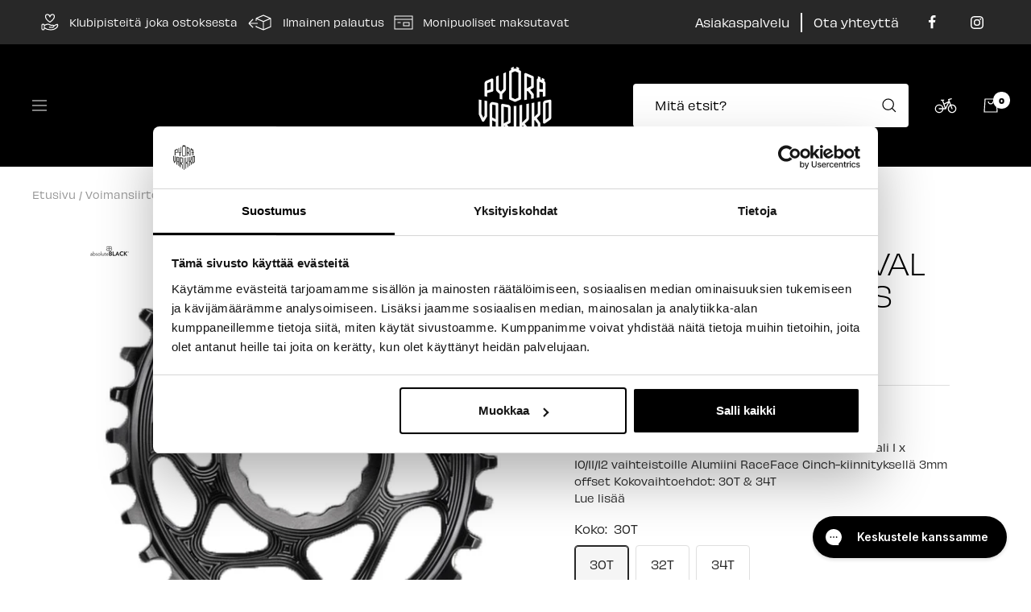

--- FILE ---
content_type: text/html; charset=utf-8
request_url: https://pyoravarikko.fi/products/absoluteblack-oval-boost-148-mtb-30t-direct-mount-3-mm-offset-single-speed
body_size: 63981
content:
<!doctype html><html class="no-js" lang="fi" dir="ltr">
  <head>

  <script data-cookieconsent="ignore">
    window.dataLayer = window.dataLayer || [];
    function gtag() {
        dataLayer.push(arguments);
    }
    gtag("consent", "default", {
        ad_personalization: "denied",
        ad_storage: "denied",
        ad_user_data: "denied",
        analytics_storage: "denied",
        functionality_storage: "denied",
        personalization_storage: "denied",
        security_storage: "granted",
        wait_for_update: 500,
    });
    gtag("set", "ads_data_redaction", true);
    gtag("set", "url_passthrough", false);
  </script>

    <!-- GTM HEAD -->
  <script>(function(w,d,s,l,i){w[l]=w[l]||[];w[l].push({'gtm.start':
  new Date().getTime(),event:'gtm.js'});var f=d.getElementsByTagName(s)[0],
  j=d.createElement(s),dl=l!='dataLayer'?'&l='+l:'';j.async=true;j.src=
  'https://www.googletagmanager.com/gtm.js?id='+i+dl;f.parentNode.insertBefore(j,f);
  })(window,document,'script','dataLayer','GTM-KK6RR29');</script>
    
  <script
  id="Cookiebot"
  src="https://consent.cookiebot.com/uc.js"
  data-cbid="c25d0ed7-0f38-4b73-85c2-6531682fbf68"
  type="text/javascript"
  defer
  ></script>

    
    <meta charset="utf-8">
    <meta name="viewport" content="width=device-width, initial-scale=1.0, height=device-height, minimum-scale=1.0, maximum-scale=1.0">
    <meta name="theme-color" content="#000000">

    <title>AbsoluteBLACK Oval RF Cinch Eturatas  – Pyörävarikko</title><meta name="description" content="Ovaali alumiininen eturatas Cinch kiinnityksellä. Ovaali 1 x 10/11/12 vaihteistoille Alumiini RaceFace Cinch-kiinnityksellä 3mm offset Kokovaihtoehdot: 30T &amp;amp; 34T"><link rel="canonical" href="https://pyoravarikko.fi/products/absoluteblack-oval-boost-148-mtb-30t-direct-mount-3-mm-offset-single-speed"><link rel="shortcut icon" href="//pyoravarikko.fi/cdn/shop/files/Favicon_cd199aee-1cc9-4cc4-8520-0d9c6a72a2d2_96x96.png?v=1746187422" type="image/png"><link rel="preconnect" href="https://cdn.shopify.com">
    <link rel="dns-prefetch" href="https://productreviews.shopifycdn.com">
    <link rel="dns-prefetch" href="https://www.google-analytics.com"><link rel="preconnect" href="https://fonts.shopifycdn.com" crossorigin><link rel="preload" as="style" href="//pyoravarikko.fi/cdn/shop/t/94/assets/theme.css?v=99290569380613660621769506985">
    <link rel="preload" as="script" href="//pyoravarikko.fi/cdn/shop/t/94/assets/vendor.js?v=31715688253868339281766393839">
    <link rel="preload" as="script" href="//pyoravarikko.fi/cdn/shop/t/94/assets/theme.js?v=174856357058449453691766393839"><link rel="preload" as="fetch" href="/products/absoluteblack-oval-boost-148-mtb-30t-direct-mount-3-mm-offset-single-speed.js" crossorigin>
      <link rel="preload" as="image" imagesizes="(max-width: 999px) calc(100vw - 48px), 640px" imagesrcset="//pyoravarikko.fi/cdn/shop/products/image_10b451b4-8e50-47b7-9b3c-4d2ef4bcd786_400x.jpg?v=1648038893 400w, //pyoravarikko.fi/cdn/shop/products/image_10b451b4-8e50-47b7-9b3c-4d2ef4bcd786_500x.jpg?v=1648038893 500w, //pyoravarikko.fi/cdn/shop/products/image_10b451b4-8e50-47b7-9b3c-4d2ef4bcd786_567x.jpg?v=1648038893 567w
"><meta property="og:type" content="product">
  <meta property="og:title" content="AbsoluteBLACK Oval RF Cinch Eturatas">
  <meta property="product:price:amount" content="37,00">
  <meta property="product:price:currency" content="EUR"><meta property="og:image" content="http://pyoravarikko.fi/cdn/shop/products/image_10b451b4-8e50-47b7-9b3c-4d2ef4bcd786.jpg?v=1648038893">
  <meta property="og:image:secure_url" content="https://pyoravarikko.fi/cdn/shop/products/image_10b451b4-8e50-47b7-9b3c-4d2ef4bcd786.jpg?v=1648038893">
  <meta property="og:image:width" content="567">
  <meta property="og:image:height" content="567"><meta property="og:description" content="Ovaali alumiininen eturatas Cinch kiinnityksellä. Ovaali 1 x 10/11/12 vaihteistoille Alumiini RaceFace Cinch-kiinnityksellä 3mm offset Kokovaihtoehdot: 30T &amp;amp; 34T"><meta property="og:url" content="https://pyoravarikko.fi/products/absoluteblack-oval-boost-148-mtb-30t-direct-mount-3-mm-offset-single-speed">
<meta property="og:site_name" content="Pyörävarikko"><meta name="twitter:card" content="summary"><meta name="twitter:title" content="AbsoluteBLACK Oval RF Cinch Eturatas">
  <meta name="twitter:description" content="Ovaali alumiininen eturatas Cinch kiinnityksellä.

Ovaali
1 x 10/11/12 vaihteistoille
Alumiini
RaceFace Cinch-kiinnityksellä
3mm offset
Kokovaihtoehdot: 30T &amp;amp; 34T
"><meta name="twitter:image" content="https://pyoravarikko.fi/cdn/shop/products/image_10b451b4-8e50-47b7-9b3c-4d2ef4bcd786_1200x1200_crop_center.jpg?v=1648038893">
  <meta name="twitter:image:alt" content="ABSOLUTEBLACK Oval Boost-148 MTB 30T Direct Mount 3 mm Offset Single speed">
    
  <script type="application/ld+json">
  {
    "@context": "https://schema.org",
    "@type": "Product",
    "offers": [{
          "@type": "Offer",
          "name": "30T",
          "availability":"https://schema.org/InStock",
          "price": 37.0,
          "priceCurrency": "EUR",
          "priceValidUntil": "2026-02-07","sku": "RFOVBOOST30BK","url": "/products/absoluteblack-oval-boost-148-mtb-30t-direct-mount-3-mm-offset-single-speed?variant=47800413815119"
        },
{
          "@type": "Offer",
          "name": "32T",
          "availability":"https://schema.org/InStock",
          "price": 37.0,
          "priceCurrency": "EUR",
          "priceValidUntil": "2026-02-07","sku": "RFOVBSH\/32BK","url": "/products/absoluteblack-oval-boost-148-mtb-30t-direct-mount-3-mm-offset-single-speed?variant=55129140068726"
        },
{
          "@type": "Offer",
          "name": "34T",
          "availability":"https://schema.org/InStock",
          "price": 37.0,
          "priceCurrency": "EUR",
          "priceValidUntil": "2026-02-07","sku": "RFOVBOOST34BK","url": "/products/absoluteblack-oval-boost-148-mtb-30t-direct-mount-3-mm-offset-single-speed?variant=47800413847887"
        }
],
      "gtin13": "5110846002078",
      "productId": "5110846002078",
    "brand": {
      "@type": "Brand",
      "name": "AbsoluteBLACK"
    },
    "name": "AbsoluteBLACK Oval RF Cinch Eturatas",
    "description": "Ovaali alumiininen eturatas Cinch kiinnityksellä.\n\nOvaali\n1 x 10\/11\/12 vaihteistoille\nAlumiini\nRaceFace Cinch-kiinnityksellä\n3mm offset\nKokovaihtoehdot: 30T \u0026amp; 34T\n",
    "category": "Eturattaat",
    "url": "/products/absoluteblack-oval-boost-148-mtb-30t-direct-mount-3-mm-offset-single-speed",
    "sku": "RFOVBOOST30BK",
    "image": {
      "@type": "ImageObject",
      "url": "https://pyoravarikko.fi/cdn/shop/products/image_10b451b4-8e50-47b7-9b3c-4d2ef4bcd786_1024x.jpg?v=1648038893",
      "image": "https://pyoravarikko.fi/cdn/shop/products/image_10b451b4-8e50-47b7-9b3c-4d2ef4bcd786_1024x.jpg?v=1648038893",
      "name": "ABSOLUTEBLACK Oval Boost-148 MTB 30T Direct Mount 3 mm Offset Single speed",
      "width": "1024",
      "height": "1024"
    }
  }
  </script>



  <script type="application/ld+json">
  {
    "@context": "https://schema.org",
    "@type": "BreadcrumbList",
  "itemListElement": [{
      "@type": "ListItem",
      "position": 1,
      "name": "Etusivu",
      "item": "https://pyoravarikko.fi"
    },{
          "@type": "ListItem",
          "position": 2,
          "name": "AbsoluteBLACK Oval RF Cinch Eturatas",
          "item": "https://pyoravarikko.fi/products/absoluteblack-oval-boost-148-mtb-30t-direct-mount-3-mm-offset-single-speed"
        }]
  }
  </script>

    <link rel="preload" href="//pyoravarikko.fi/cdn/fonts/inter/inter_n4.b2a3f24c19b4de56e8871f609e73ca7f6d2e2bb9.woff2" as="font" type="font/woff2" crossorigin><link rel="preload" href="//pyoravarikko.fi/cdn/fonts/inter/inter_n4.b2a3f24c19b4de56e8871f609e73ca7f6d2e2bb9.woff2" as="font" type="font/woff2" crossorigin><link rel="preload" href="https://hello.myfonts.net/count/41ec1d" as="font" type="font/woff2" crossorigin>

<link rel="stylesheet" href="https://use.typekit.net/xbt1czv.css">

<style>
    @import url("//hello.myfonts.net/count/41ec1d");
    
    @font-face {
    font-family: "TTBricks-Bold";
    src:  url('//pyoravarikko.fi/cdn/shop/t/94/assets/font.woff2?v=54889751422376226901766393839') format('woff2'),
          url('//pyoravarikko.fi/cdn/shop/t/94/assets/font.woff?v=146630018219097508321766393839') format('woff');
    font-weight: 800;
    font-style: normal;
    font-display: swap;
    }
    @font-face {
    font-family: "TTBricks-Bold";
    src:  url('//pyoravarikko.fi/cdn/shop/t/94/assets/font.woff2?v=54889751422376226901766393839') format('woff2'),
          url('//pyoravarikko.fi/cdn/shop/t/94/assets/font.woff?v=146630018219097508321766393839') format('woff');
    font-weight: 700;
    font-style: normal;
    font-display: swap;
    }
    @font-face {
    font-family: "Inter";
    src: url('//pyoravarikko.fi/cdn/shop/t/94/assets/Inter-VariableFont_slnt_wght.ttf?v=168455276180942362801766393839') format('truetype');
    font-weight: 400;
    font-style: normal;
    font-display: swap;
    }
    @font-face {
    font-family: "Inter";
    src: url('//pyoravarikko.fi/cdn/shop/t/94/assets/Inter-VariableFont_slnt_wght.ttf?v=168455276180942362801766393839') format('truetype');
    font-weight: 700;
    font-style: normal;
    font-display: swap;
    }

  /* Typography (heading) */
  @font-face {
  font-family: Inter;
  font-weight: 400;
  font-style: normal;
  font-display: swap;
  src: url("//pyoravarikko.fi/cdn/fonts/inter/inter_n4.b2a3f24c19b4de56e8871f609e73ca7f6d2e2bb9.woff2") format("woff2"),
       url("//pyoravarikko.fi/cdn/fonts/inter/inter_n4.af8052d517e0c9ffac7b814872cecc27ae1fa132.woff") format("woff");
}

@font-face {
  font-family: Inter;
  font-weight: 400;
  font-style: italic;
  font-display: swap;
  src: url("//pyoravarikko.fi/cdn/fonts/inter/inter_i4.feae1981dda792ab80d117249d9c7e0f1017e5b3.woff2") format("woff2"),
       url("//pyoravarikko.fi/cdn/fonts/inter/inter_i4.62773b7113d5e5f02c71486623cf828884c85c6e.woff") format("woff");
}

/* Typography (body) */
  @font-face {
  font-family: Inter;
  font-weight: 400;
  font-style: normal;
  font-display: swap;
  src: url("//pyoravarikko.fi/cdn/fonts/inter/inter_n4.b2a3f24c19b4de56e8871f609e73ca7f6d2e2bb9.woff2") format("woff2"),
       url("//pyoravarikko.fi/cdn/fonts/inter/inter_n4.af8052d517e0c9ffac7b814872cecc27ae1fa132.woff") format("woff");
}

@font-face {
  font-family: Inter;
  font-weight: 400;
  font-style: italic;
  font-display: swap;
  src: url("//pyoravarikko.fi/cdn/fonts/inter/inter_i4.feae1981dda792ab80d117249d9c7e0f1017e5b3.woff2") format("woff2"),
       url("//pyoravarikko.fi/cdn/fonts/inter/inter_i4.62773b7113d5e5f02c71486623cf828884c85c6e.woff") format("woff");
}

@font-face {
  font-family: Inter;
  font-weight: 600;
  font-style: normal;
  font-display: swap;
  src: url("//pyoravarikko.fi/cdn/fonts/inter/inter_n6.771af0474a71b3797eb38f3487d6fb79d43b6877.woff2") format("woff2"),
       url("//pyoravarikko.fi/cdn/fonts/inter/inter_n6.88c903d8f9e157d48b73b7777d0642925bcecde7.woff") format("woff");
}

@font-face {
  font-family: Inter;
  font-weight: 600;
  font-style: italic;
  font-display: swap;
  src: url("//pyoravarikko.fi/cdn/fonts/inter/inter_i6.3bbe0fe1c7ee4f282f9c2e296f3e4401a48cbe19.woff2") format("woff2"),
       url("//pyoravarikko.fi/cdn/fonts/inter/inter_i6.8bea21f57a10d5416ddf685e2c91682ec237876d.woff") format("woff");
}

:root {--heading-color: 0, 0, 0;
    --text-color: 40, 40, 40;
    --background: 255, 255, 255;
    --secondary-background: 245, 245, 245;
    --border-color: 223, 223, 223;
    --border-color-darker: 169, 169, 169;
    --success-color: 46, 158, 123;
    --success-background: 213, 236, 229;
    --error-color: 222, 42, 42;
    --error-background: 253, 240, 240;
    --primary-button-background: 0, 0, 0;
    --primary-button-text-color: 255, 255, 255;
    --secondary-button-background: 30, 49, 106;
    --secondary-button-text-color: 255, 255, 255;
    --product-star-rating: 0, 0, 0;
    --product-on-sale-accent: 222, 42, 42;
    --product-sold-out-accent: 0, 0, 0;
    --product-custom-label-background: 46, 158, 123;
    --product-custom-label-text-color: 255, 255, 255;
    --product-custom-label-2-background: 222, 42, 42;
    --product-custom-label-2-text-color: 255, 255, 255;
    --product-low-stock-text-color: 222, 42, 42;
    --product-in-stock-text-color: 46, 158, 123;
    --loading-bar-background: 40, 40, 40;

    /* We duplicate some "base" colors as root colors, which is useful to use on drawer elements or popover without. Those should not be overridden to avoid issues */
    --root-heading-color: 0, 0, 0;
    --root-text-color: 40, 40, 40;
    --root-background: 255, 255, 255;
    --root-border-color: 223, 223, 223;
    --root-primary-button-background: 0, 0, 0;
    --root-primary-button-text-color: 255, 255, 255;

    --base-font-size: 14px;
    --heading-font-family: "obviously", sans-serif;
    --heading-font-weight: 400;
    --heading-font-style: normal;
    --heading-text-transform: uppercase;
    --text-font-family: "obviously", sans-serif;
    --text-font-weight: 400;
    --text-font-style: normal;
    --text-font-bold-weight: 600;

    /* Typography (font size) */
    --heading-xxsmall-font-size: 11px;
    --heading-xsmall-font-size: 11px;
    --heading-small-font-size: 12px;
    --heading-large-font-size: 36px;
    --heading-h1-font-size: 36px;
    --heading-h2-font-size: 30px;
    --heading-h3-font-size: 26px;
    --heading-h4-font-size: 24px;
    --heading-h5-font-size: 20px;
    --heading-h6-font-size: 16px;

    /* Control the look and feel of the theme by changing radius of various elements */
    --button-border-radius: 4px;
    --block-border-radius: 8px;
    --block-border-radius-reduced: 4px;
    --color-swatch-border-radius: 0px;

    /* Button size */
    --button-height: 48px;
    --button-small-height: 40px;

    /* Form related */
    --form-input-field-height: 48px;
    --form-input-gap: 16px;
    --form-submit-margin: 24px;

    /* Product listing related variables */
    --product-list-block-spacing: 32px;

    /* Video related */
    --play-button-background: 255, 255, 255;
    --play-button-arrow: 40, 40, 40;

    /* RTL support */
    --transform-logical-flip: 1;
    --transform-origin-start: left;
    --transform-origin-end: right;

    /* Other */
    --zoom-cursor-svg-url: url(//pyoravarikko.fi/cdn/shop/t/94/assets/zoom-cursor.svg?v=50360673665565284361766393839);
    --arrow-right-svg-url: url(//pyoravarikko.fi/cdn/shop/t/94/assets/arrow-right.svg?v=144367008792694446971766393839);
    --arrow-left-svg-url: url(//pyoravarikko.fi/cdn/shop/t/94/assets/arrow-left.svg?v=71618988802776696341766393839);

    /* Some useful variables that we can reuse in our CSS. Some explanation are needed for some of them:
       - container-max-width-minus-gutters: represents the container max width without the edge gutters
       - container-outer-width: considering the screen width, represent all the space outside the container
       - container-outer-margin: same as container-outer-width but get set to 0 inside a container
       - container-inner-width: the effective space inside the container (minus gutters)
       - grid-column-width: represents the width of a single column of the grid
       - vertical-breather: this is a variable that defines the global "spacing" between sections, and inside the section
                            to create some "breath" and minimum spacing
     */
    --container-max-width: 1600px;
    --container-gutter: 24px;
    --container-max-width-minus-gutters: calc(var(--container-max-width) - (var(--container-gutter)) * 2);
    --container-outer-width: max(calc((100vw - var(--container-max-width-minus-gutters)) / 2), var(--container-gutter));
    --container-outer-margin: var(--container-outer-width);
    --container-inner-width: calc(100vw - var(--container-outer-width) * 2);

    --grid-column-count: 10;
    --grid-gap: 24px;
    --grid-column-width: calc((100vw - var(--container-outer-width) * 2 - var(--grid-gap) * (var(--grid-column-count) - 1)) / var(--grid-column-count));

    --vertical-breather: 36px;
    --vertical-breather-tight: 36px;

    /* Shopify related variables */
    --payment-terms-background-color: #ffffff;
  }

  @media screen and (min-width: 741px) {
    :root {
      --container-gutter: 40px;
      --grid-column-count: 20;
      --vertical-breather: 48px;
      --vertical-breather-tight: 48px;

      /* Typography (font size) */
      --heading-xsmall-font-size: 12px;
      --heading-small-font-size: 13px;
      --heading-large-font-size: 52px;
      --heading-h1-font-size: 48px;
      --heading-h2-font-size: 38px;
      --heading-h3-font-size: 32px;
      --heading-h4-font-size: 24px;
      --heading-h5-font-size: 20px;
      --heading-h6-font-size: 18px;

      /* Form related */
      --form-input-field-height: 52px;
      --form-submit-margin: 32px;

      /* Button size */
      --button-height: 52px;
      --button-small-height: 44px;
    }
  }

  @media screen and (min-width: 1200px) {
    :root {
      --vertical-breather: 64px;
      --vertical-breather-tight: 48px;
      --product-list-block-spacing: 48px;

      /* Typography */
      --heading-large-font-size: 64px;
      --heading-h1-font-size: 56px;
      --heading-h2-font-size: 48px;
      --heading-h3-font-size: 36px;
      --heading-h4-font-size: 30px;
      --heading-h5-font-size: 24px;
      --heading-h6-font-size: 18px;
    }
  }

  @media screen and (min-width: 1600px) {
    :root {
      --vertical-breather: 64px;
      --vertical-breather-tight: 48px;
    }
  }
</style>
    <script>
  // This allows to expose several variables to the global scope, to be used in scripts
  window.themeVariables = {
    settings: {
      direction: "ltr",
      pageType: "product",
      cartCount: 0,
      moneyFormat: "{{amount_with_comma_separator}} €",
      moneyWithCurrencyFormat: "{{amount_with_comma_separator}} €",
      showVendor: true,
      discountMode: "percentage",
      currencyCodeEnabled: false,
      searchMode: "",
      searchUnavailableProducts: "last",
      cartType: "drawer",
      cartCurrency: "EUR",
      mobileZoomFactor: 2.5
    },

    routes: {
      host: "pyoravarikko.fi",
      rootUrl: "\/",
      rootUrlWithoutSlash: '',
      cartUrl: "\/cart",
      cartAddUrl: "\/cart\/add",
      cartChangeUrl: "\/cart\/change",
      searchUrl: "\/search",
      predictiveSearchUrl: "\/search\/suggest",
      productRecommendationsUrl: "\/recommendations\/products"
    },

    strings: {
      accessibilityDelete: "Poista",
      accessibilityClose: "Sulje",
      collectionSoldOut: "Loppuunmyyty",
      collectionDiscount: "Säästä @savings@",
      productSalePrice: "Alennushinta",
      productRegularPrice: "Normaalihinta",
      productFormUnavailable: "Ei saatavissa",
      productFormSoldOut: "Tilapäisesti loppu",
      productFormPreOrder: "Ennakkotilaa",
      productFormAddToCart: "Lisää koriin",
      searchNoResults: "Ei tuloksia.",
      searchNewSearch: "Uusi haku",
      searchProducts: "Tuotteet",
      searchArticles: "Artikkelit",
      searchPages: "Sivut",
      searchCollections: "Tuoteryhmät",
      cartViewCart: "Näytä ostoskori",
      cartItemAdded: "Tuote lisätty ostoskoriin!",
      cartItemAddedShort: "Lisätty ostoskoriin!",
      cartAddOrderNote: "Lisää viesti tilaukseesi",
      cartEditOrderNote: "Muokkaa tilausviestiä",
      shippingEstimatorNoResults: "Pahoittelut, syöttämääsi osoitteeseen ei löytynyt toimitustapoja.",
      shippingEstimatorOneResult: "Syöttämääsi osoitteesen löytyi yksi toimitustapa:",
      shippingEstimatorMultipleResults: "Syöttämääsi osoitteeseen löytyi useita toimitustapoja:",
      shippingEstimatorError: "Toimitustapojen tarkistuksessa tapahtui virhe:"
    },

    libs: {
      flickity: "\/\/pyoravarikko.fi\/cdn\/shop\/t\/94\/assets\/flickity.js?v=176646718982628074891766393839",
      photoswipe: "\/\/pyoravarikko.fi\/cdn\/shop\/t\/94\/assets\/photoswipe.js?v=132268647426145925301766393839",
      qrCode: "\/\/pyoravarikko.fi\/cdn\/shopifycloud\/storefront\/assets\/themes_support\/vendor\/qrcode-3f2b403b.js"
    },

    breakpoints: {
      phone: 'screen and (max-width: 740px)',
      tablet: 'screen and (min-width: 741px) and (max-width: 999px)',
      tabletAndUp: 'screen and (min-width: 741px)',
      pocket: 'screen and (max-width: 999px)',
      lap: 'screen and (min-width: 1000px) and (max-width: 1199px)',
      lapAndUp: 'screen and (min-width: 1000px)',
      desktop: 'screen and (min-width: 1200px)',
      wide: 'screen and (min-width: 1400px)'
    }
  };

  if ('noModule' in HTMLScriptElement.prototype) {
    // Old browsers (like IE) that does not support module will be considered as if not executing JS at all
    document.documentElement.className = document.documentElement.className.replace('no-js', 'js');

    requestAnimationFrame(() => {
      const viewportHeight = (window.visualViewport ? window.visualViewport.height : document.documentElement.clientHeight);
      document.documentElement.style.setProperty('--window-height',viewportHeight + 'px');
    });
  }// We save the product ID in local storage to be eventually used for recently viewed section
    try {
      const items = JSON.parse(localStorage.getItem('theme:recently-viewed-products') || '[]');

      // We check if the current product already exists, and if it does not, we add it at the start
      if (!items.includes(7627671929059)) {
        items.unshift(7627671929059);
      }

      localStorage.setItem('theme:recently-viewed-products', JSON.stringify(items.slice(0, 20)));
    } catch (e) {
      // Safari in private mode does not allow setting item, we silently fail
    }</script>

    <link rel="stylesheet" href="//pyoravarikko.fi/cdn/shop/t/94/assets/theme.css?v=99290569380613660621769506985">

    <script src="//pyoravarikko.fi/cdn/shop/t/94/assets/vendor.js?v=31715688253868339281766393839" defer></script>
    <script src="//pyoravarikko.fi/cdn/shop/t/94/assets/theme.js?v=174856357058449453691766393839" defer></script>
    <script src="//pyoravarikko.fi/cdn/shop/t/94/assets/custom.js?v=6457787825588105221766393839" defer></script>

    <script>window.performance && window.performance.mark && window.performance.mark('shopify.content_for_header.start');</script><meta name="facebook-domain-verification" content="hh4raifou9mwckw3cutfygd3unw2m3">
<meta name="facebook-domain-verification" content="z5j54rr0433mx5fx4e7z19ovdkmmzu">
<meta name="google-site-verification" content="IJ8_iqq7KMul5KR9v3QNPjlf3NjRLRo96oLhKAjT4rY">
<meta name="google-site-verification" content="IJ8_iqq7KMul5KR9v3QNPjlf3NjRLRo96oLhKAjT4rY">
<meta name="google-site-verification" content="fHyUYnCe5VujqNtTr8FqZR5QReWtBFG8i_cnUxvLEqE">
<meta id="shopify-digital-wallet" name="shopify-digital-wallet" content="/60603433187/digital_wallets/dialog">
<link rel="alternate" type="application/json+oembed" href="https://pyoravarikko.fi/products/absoluteblack-oval-boost-148-mtb-30t-direct-mount-3-mm-offset-single-speed.oembed">
<script async="async" src="/checkouts/internal/preloads.js?locale=fi-FI"></script>
<script id="shopify-features" type="application/json">{"accessToken":"d2e035dbfa923376c7f5255b05b6be76","betas":["rich-media-storefront-analytics"],"domain":"pyoravarikko.fi","predictiveSearch":true,"shopId":60603433187,"locale":"fi"}</script>
<script>var Shopify = Shopify || {};
Shopify.shop = "pyoravarikko.myshopify.com";
Shopify.locale = "fi";
Shopify.currency = {"active":"EUR","rate":"1.0"};
Shopify.country = "FI";
Shopify.theme = {"name":"Outlet kasvoi | 25.12.2025","id":189655581046,"schema_name":"Focal","schema_version":"8.7.7","theme_store_id":null,"role":"main"};
Shopify.theme.handle = "null";
Shopify.theme.style = {"id":null,"handle":null};
Shopify.cdnHost = "pyoravarikko.fi/cdn";
Shopify.routes = Shopify.routes || {};
Shopify.routes.root = "/";</script>
<script type="module">!function(o){(o.Shopify=o.Shopify||{}).modules=!0}(window);</script>
<script>!function(o){function n(){var o=[];function n(){o.push(Array.prototype.slice.apply(arguments))}return n.q=o,n}var t=o.Shopify=o.Shopify||{};t.loadFeatures=n(),t.autoloadFeatures=n()}(window);</script>
<script id="shop-js-analytics" type="application/json">{"pageType":"product"}</script>
<script defer="defer" async type="module" src="//pyoravarikko.fi/cdn/shopifycloud/shop-js/modules/v2/client.init-shop-cart-sync_DwyBwjTJ.fi.esm.js"></script>
<script defer="defer" async type="module" src="//pyoravarikko.fi/cdn/shopifycloud/shop-js/modules/v2/chunk.common_C0LwOPeY.esm.js"></script>
<script defer="defer" async type="module" src="//pyoravarikko.fi/cdn/shopifycloud/shop-js/modules/v2/chunk.modal_YP_6Mq72.esm.js"></script>
<script type="module">
  await import("//pyoravarikko.fi/cdn/shopifycloud/shop-js/modules/v2/client.init-shop-cart-sync_DwyBwjTJ.fi.esm.js");
await import("//pyoravarikko.fi/cdn/shopifycloud/shop-js/modules/v2/chunk.common_C0LwOPeY.esm.js");
await import("//pyoravarikko.fi/cdn/shopifycloud/shop-js/modules/v2/chunk.modal_YP_6Mq72.esm.js");

  window.Shopify.SignInWithShop?.initShopCartSync?.({"fedCMEnabled":true,"windoidEnabled":true});

</script>
<script>(function() {
  var isLoaded = false;
  function asyncLoad() {
    if (isLoaded) return;
    isLoaded = true;
    var urls = ["https:\/\/d23dclunsivw3h.cloudfront.net\/redirect-app.js?shop=pyoravarikko.myshopify.com","\/\/d1liekpayvooaz.cloudfront.net\/apps\/customizery\/customizery.js?shop=pyoravarikko.myshopify.com","https:\/\/app.kiwisizing.com\/web\/js\/dist\/kiwiSizing\/plugin\/SizingPlugin.prod.js?v=330\u0026shop=pyoravarikko.myshopify.com","https:\/\/pc-quiz.s3.us-east-2.amazonaws.com\/current\/quiz-loader.min.js?shop=pyoravarikko.myshopify.com","https:\/\/cdn.divido.com\/widget\/v3\/nordea.calculator.js?shop=pyoravarikko.myshopify.com","https:\/\/bundle.dyn-rev.app\/loader.js?g_cvt_id=3705d730-c989-4ab5-88d1-1682b1132126\u0026shop=pyoravarikko.myshopify.com","https:\/\/tools.luckyorange.com\/core\/lo.js?site-id=6f2f0fdd\u0026shop=pyoravarikko.myshopify.com","https:\/\/tools.luckyorange.com\/core\/lo.js?site-id=884bdfc1\u0026shop=pyoravarikko.myshopify.com","https:\/\/cdn.rebuyengine.com\/onsite\/js\/rebuy.js?shop=pyoravarikko.myshopify.com","https:\/\/searchanise-ef84.kxcdn.com\/widgets\/shopify\/init.js?a=1w7A7d5H5w\u0026shop=pyoravarikko.myshopify.com"];
    for (var i = 0; i < urls.length; i++) {
      var s = document.createElement('script');
      s.type = 'text/javascript';
      s.async = true;
      s.src = urls[i];
      var x = document.getElementsByTagName('script')[0];
      x.parentNode.insertBefore(s, x);
    }
  };
  if(window.attachEvent) {
    window.attachEvent('onload', asyncLoad);
  } else {
    window.addEventListener('load', asyncLoad, false);
  }
})();</script>
<script id="__st">var __st={"a":60603433187,"offset":7200,"reqid":"046b8eeb-5766-42ac-b77d-e1ddac83a83c-1769565688","pageurl":"pyoravarikko.fi\/products\/absoluteblack-oval-boost-148-mtb-30t-direct-mount-3-mm-offset-single-speed","u":"869c50e8f220","p":"product","rtyp":"product","rid":7627671929059};</script>
<script>window.ShopifyPaypalV4VisibilityTracking = true;</script>
<script id="captcha-bootstrap">!function(){'use strict';const t='contact',e='account',n='new_comment',o=[[t,t],['blogs',n],['comments',n],[t,'customer']],c=[[e,'customer_login'],[e,'guest_login'],[e,'recover_customer_password'],[e,'create_customer']],r=t=>t.map((([t,e])=>`form[action*='/${t}']:not([data-nocaptcha='true']) input[name='form_type'][value='${e}']`)).join(','),a=t=>()=>t?[...document.querySelectorAll(t)].map((t=>t.form)):[];function s(){const t=[...o],e=r(t);return a(e)}const i='password',u='form_key',d=['recaptcha-v3-token','g-recaptcha-response','h-captcha-response',i],f=()=>{try{return window.sessionStorage}catch{return}},m='__shopify_v',_=t=>t.elements[u];function p(t,e,n=!1){try{const o=window.sessionStorage,c=JSON.parse(o.getItem(e)),{data:r}=function(t){const{data:e,action:n}=t;return t[m]||n?{data:e,action:n}:{data:t,action:n}}(c);for(const[e,n]of Object.entries(r))t.elements[e]&&(t.elements[e].value=n);n&&o.removeItem(e)}catch(o){console.error('form repopulation failed',{error:o})}}const l='form_type',E='cptcha';function T(t){t.dataset[E]=!0}const w=window,h=w.document,L='Shopify',v='ce_forms',y='captcha';let A=!1;((t,e)=>{const n=(g='f06e6c50-85a8-45c8-87d0-21a2b65856fe',I='https://cdn.shopify.com/shopifycloud/storefront-forms-hcaptcha/ce_storefront_forms_captcha_hcaptcha.v1.5.2.iife.js',D={infoText:'hCaptchan suojaama',privacyText:'Tietosuoja',termsText:'Ehdot'},(t,e,n)=>{const o=w[L][v],c=o.bindForm;if(c)return c(t,g,e,D).then(n);var r;o.q.push([[t,g,e,D],n]),r=I,A||(h.body.append(Object.assign(h.createElement('script'),{id:'captcha-provider',async:!0,src:r})),A=!0)});var g,I,D;w[L]=w[L]||{},w[L][v]=w[L][v]||{},w[L][v].q=[],w[L][y]=w[L][y]||{},w[L][y].protect=function(t,e){n(t,void 0,e),T(t)},Object.freeze(w[L][y]),function(t,e,n,w,h,L){const[v,y,A,g]=function(t,e,n){const i=e?o:[],u=t?c:[],d=[...i,...u],f=r(d),m=r(i),_=r(d.filter((([t,e])=>n.includes(e))));return[a(f),a(m),a(_),s()]}(w,h,L),I=t=>{const e=t.target;return e instanceof HTMLFormElement?e:e&&e.form},D=t=>v().includes(t);t.addEventListener('submit',(t=>{const e=I(t);if(!e)return;const n=D(e)&&!e.dataset.hcaptchaBound&&!e.dataset.recaptchaBound,o=_(e),c=g().includes(e)&&(!o||!o.value);(n||c)&&t.preventDefault(),c&&!n&&(function(t){try{if(!f())return;!function(t){const e=f();if(!e)return;const n=_(t);if(!n)return;const o=n.value;o&&e.removeItem(o)}(t);const e=Array.from(Array(32),(()=>Math.random().toString(36)[2])).join('');!function(t,e){_(t)||t.append(Object.assign(document.createElement('input'),{type:'hidden',name:u})),t.elements[u].value=e}(t,e),function(t,e){const n=f();if(!n)return;const o=[...t.querySelectorAll(`input[type='${i}']`)].map((({name:t})=>t)),c=[...d,...o],r={};for(const[a,s]of new FormData(t).entries())c.includes(a)||(r[a]=s);n.setItem(e,JSON.stringify({[m]:1,action:t.action,data:r}))}(t,e)}catch(e){console.error('failed to persist form',e)}}(e),e.submit())}));const S=(t,e)=>{t&&!t.dataset[E]&&(n(t,e.some((e=>e===t))),T(t))};for(const o of['focusin','change'])t.addEventListener(o,(t=>{const e=I(t);D(e)&&S(e,y())}));const B=e.get('form_key'),M=e.get(l),P=B&&M;t.addEventListener('DOMContentLoaded',(()=>{const t=y();if(P)for(const e of t)e.elements[l].value===M&&p(e,B);[...new Set([...A(),...v().filter((t=>'true'===t.dataset.shopifyCaptcha))])].forEach((e=>S(e,t)))}))}(h,new URLSearchParams(w.location.search),n,t,e,['guest_login'])})(!0,!0)}();</script>
<script integrity="sha256-4kQ18oKyAcykRKYeNunJcIwy7WH5gtpwJnB7kiuLZ1E=" data-source-attribution="shopify.loadfeatures" defer="defer" src="//pyoravarikko.fi/cdn/shopifycloud/storefront/assets/storefront/load_feature-a0a9edcb.js" crossorigin="anonymous"></script>
<script data-source-attribution="shopify.dynamic_checkout.dynamic.init">var Shopify=Shopify||{};Shopify.PaymentButton=Shopify.PaymentButton||{isStorefrontPortableWallets:!0,init:function(){window.Shopify.PaymentButton.init=function(){};var t=document.createElement("script");t.src="https://pyoravarikko.fi/cdn/shopifycloud/portable-wallets/latest/portable-wallets.fi.js",t.type="module",document.head.appendChild(t)}};
</script>
<script data-source-attribution="shopify.dynamic_checkout.buyer_consent">
  function portableWalletsHideBuyerConsent(e){var t=document.getElementById("shopify-buyer-consent"),n=document.getElementById("shopify-subscription-policy-button");t&&n&&(t.classList.add("hidden"),t.setAttribute("aria-hidden","true"),n.removeEventListener("click",e))}function portableWalletsShowBuyerConsent(e){var t=document.getElementById("shopify-buyer-consent"),n=document.getElementById("shopify-subscription-policy-button");t&&n&&(t.classList.remove("hidden"),t.removeAttribute("aria-hidden"),n.addEventListener("click",e))}window.Shopify?.PaymentButton&&(window.Shopify.PaymentButton.hideBuyerConsent=portableWalletsHideBuyerConsent,window.Shopify.PaymentButton.showBuyerConsent=portableWalletsShowBuyerConsent);
</script>
<script data-source-attribution="shopify.dynamic_checkout.cart.bootstrap">document.addEventListener("DOMContentLoaded",(function(){function t(){return document.querySelector("shopify-accelerated-checkout-cart, shopify-accelerated-checkout")}if(t())Shopify.PaymentButton.init();else{new MutationObserver((function(e,n){t()&&(Shopify.PaymentButton.init(),n.disconnect())})).observe(document.body,{childList:!0,subtree:!0})}}));
</script>

<script>window.performance && window.performance.mark && window.performance.mark('shopify.content_for_header.end');</script>

    <script>
function feedback() {
  const p = window.Shopify.customerPrivacy;
  console.log(`Tracking ${p.userCanBeTracked() ? "en" : "dis"}abled`);
}
window.Shopify.loadFeatures(
  [
    {
      name: "consent-tracking-api",
      version: "0.1",
    },
  ],
  function (error) {
    if (error) throw error;
    if ("Cookiebot" in window)
      window.Shopify.customerPrivacy.setTrackingConsent({
        "analytics": false,
        "marketing": false,
        "preferences": false,
        "sale_of_data": false,
      }, () => console.log("Awaiting consent")
    );
  }
);

window.addEventListener("CookiebotOnConsentReady", function () {
  const C = Cookiebot.consent,
      existConsentShopify = setInterval(function () {
        if (window.Shopify.customerPrivacy) {
          clearInterval(existConsentShopify);
          window.Shopify.customerPrivacy.setTrackingConsent({
            "analytics": C["statistics"],
            "marketing": C["marketing"],
            "preferences": C["preferences"],
            "sale_of_data": C["marketing"],
          }, () => console.log("Consent captured"))
        }
      }, 500);
});
</script>
  
    
  
    
  <meta name="google-site-verification" content="fHyUYnCe5VujqNtTr8FqZR5QReWtBFG8i_cnUxvLEqE" />

<!-- Global site tag (gtag.js) - Google Ads: 469540640 -->
<script async src="https://www.googletagmanager.com/gtag/js?id=AW-469540640" type="text/plain" data-cookieconsent="marketing"></script>
<script>
  window.dataLayer = window.dataLayer || [];
  function gtag(){dataLayer.push(arguments);}
  gtag('js', new Date());

  gtag('config', 'AW-469540640');
</script>

  <!-- "snippets/bookthatapp-widgets.liquid" was not rendered, the associated app was uninstalled -->

  <script async defer src="https://tools.luckyorange.com/core/lo.js?site-id=884bdfc1"></script>

<script type="text/plain" data-cookieconsent="marketing">
    (function(w,d,t,r,u)
    {
        var f,n,i;
        w[u]=w[u]||[],f=function()
        {
            var o={ti:"187036470", enableAutoSpaTracking: true};
            o.q=w[u],w[u]=new UET(o),w[u].push("pageLoad")
        },
        n=d.createElement(t),n.src=r,n.async=1,n.onload=n.onreadystatechange=function()
        {
            var s=this.readyState;
            s&&s!=="loaded"&&s!=="complete"||(f(),n.onload=n.onreadystatechange=null)
        },
        i=d.getElementsByTagName(t)[0],i.parentNode.insertBefore(n,i)
    })
    (window,document,"script","//bat.bing.com/bat.js","uetq");
</script>
    
<script>
window.KiwiSizing = window.KiwiSizing === undefined ? {} : window.KiwiSizing;
KiwiSizing.shop = "pyoravarikko.myshopify.com";


KiwiSizing.data = {
  collections: "401767596259,400581656803,674687123830,671395676534,400581591267,400581624035",
  tags: "All,Eturattaat,Kiinnitystyyppi_Cinch,Materiaali_Alumiini,Omnibus: Not on sale,Osat,outlet_badge,Raportti_Varaosat,Vaihteet_1x10,Vaihteet_1x11,Vaihteet_1x12,Vaihteisto ja voimansiirto,Varaosat,Voimansiirto",
  product: "7627671929059",
  vendor: "AbsoluteBLACK",
  type: "Eturattaat",
  title: "AbsoluteBLACK Oval RF Cinch Eturatas",
  images: ["\/\/pyoravarikko.fi\/cdn\/shop\/products\/image_10b451b4-8e50-47b7-9b3c-4d2ef4bcd786.jpg?v=1648038893"],
};

</script>
  
<!-- BEGIN app block: shopify://apps/multi-location-inv/blocks/app-embed/982328e1-99f7-4a7e-8266-6aed71bf0021 -->


  
    <script src="https://cdn.shopify.com/extensions/019be161-3f1a-74f4-8ee1-1259a3f10fbc/inventory-info-theme-exrtensions-181/assets/common.bundle.js"></script>
  

<style>
  .iia-icon svg{height:18px;width:18px}.iia-disabled-button{pointer-events:none}.iia-hidden {display: none;}
</style>
<script>
      window.inventoryInfo = window.inventoryInfo || {};
      window.inventoryInfo.shop = window.inventoryInfo.shop || {};
      window.inventoryInfo.shop.shopifyDomain = 'pyoravarikko.myshopify.com';
      window.inventoryInfo.shop.locale = 'fi';
      window.inventoryInfo.pageType = 'product';
      
        window.inventoryInfo.settings = {"onlineLocationLabel":"Verkkokauppa","templateType":2,"offlineLocations":{},"requireLocationSelection":false,"drawerLabel":"Tarkista myymäläsaatavuus","header":"Myymäläsaatavuus","initExpand":false,"expandable":true,"uiEnabled":true,"incomingTitleTemplate":"Tulossa varastoon","hiddenCollections":[616003174735],"incomingStock":false,"incomingStockLink":"Saapuva varasto","clickablePhone":true,"metafieldV2":{"enabled":true,"inProgress":false},"drawer":false,"threshold":true,"incomingStockDisplay":3,"hiddenLocation":{"107185734006":true,"70836912355":true,"71459569891":true,"110107361654":true,"111550497142":true,"87280058703":true,"92835840335":true,"107947426166":true,"92294611279":true,"70025609443":true,"107185701238":true,"97125597519":true,"71421886691":true},"locationBold":true,"hideLocationDetails":true,"showOnSoldOut":true,"stockMessageRules":[{"operator":"<=","thresholdColor":"#d0021b","threshold":"Tilapäisesti loppu","msg":"{{location-name}} - {{threshold-message}}","titleMsg":"<span class='iiaLocation' style='font-weight: bold; color: #000000'>Seaside Market</span> - <span class='iiaStockThreshold' style=color:#d0021b;>Tilapäisesti loppu</span>","qty":0},{"operator":">=","threshold":"Saatavilla","titleMsg":"<span class='iiaLocation' style='font-weight: bold; color: #000000'>City Centre Plaza</span> - <span class='iiaStockThreshold' style=color:#7ed321;>Saatavilla</span>","thresholdColor":"#7ed321","qty":1,"msg":"{{location-name}} - {{threshold-message}}"}],"incomingStockNote":"Saatavuus tiedustelu","onlineLocationHeader":"Tilattavissa (7 - 14 arkipäivää)","description":"","onlineLocation":true,"firstAsDefaultVariant":false,"storeLocationHeader":"Toimitettavissa (3 - 7 arkipäivää)","css":".iia-header-container%20%7B%0A%20%20%20%20padding%3A%205px%205px%205px%205px%3B%0A%7D%0A.iia-location-header%20%7B%0A%20%20%20%20background-color%3A%20%23F5F5F5%3B%0A%20%20%20%20padding%3A%2010px%3B%0A%7D%0A.iia-list-item%20%7B%0A%20%20%20%20padding%3A%207px%2010px%207px%2010px%3B%0A%7D%0A.iia-online-header%2C%20.iia-online-location%2C%20.iia-store-header%20%7B%0A%20%20%20%20display%3A%20none%20!important%3B%0A%20%20%7D%0A.iia-container%20%7B%0A%20%20%20%20margin-bottom%3A%200%3B%0A%7D","appSection":true,"bundles":{"enabled":true},"showLocationByRules":false,"metafield":{"inProgress":true,"schema":"V1","enabled":true,"allow":true},"batchProcessing":{"startTime":"Tue, 30 Dec 2025 10:10:52 GMT"}};
        
          window.inventoryInfo.locationSettings = {"details":[{"note":"","isPrimary":false,"displayOrder":1,"id":71459537123},{"displayOrder":2,"id":87737598287},{"note":"","isPrimary":false,"displayOrder":3,"id":71341408483},{"note":"","isPrimary":false,"displayOrder":8,"id":67845259491},{"note":"","isPrimary":false,"displayOrder":5,"id":67876028643},{"note":"","isPrimary":false,"displayOrder":6,"id":67845226723},{"note":"","isPrimary":false,"soldOutOnlyNote":false,"displayOrder":7,"name":"","id":67845292259},{"id":106687267190,"displayOrder":4},{"id":107259199862,"displayOrder":9}]};
        
      
      
</script>


  
 

 


  <script> 
      window.inventoryInfo = window.inventoryInfo || {};
      window.inventoryInfo.product = window.inventoryInfo.product || {}
      window.inventoryInfo.product.title = "AbsoluteBLACK Oval RF Cinch Eturatas";
      window.inventoryInfo.product.handle = "absoluteblack-oval-boost-148-mtb-30t-direct-mount-3-mm-offset-single-speed";
      window.inventoryInfo.product.id = 7627671929059;
      window.inventoryInfo.product.selectedVairant = 47800413815119;
      window.inventoryInfo.product.defaultVariantOnly = false
      window.inventoryInfo.markets = window.inventoryInfo.markets || {};
      window.inventoryInfo.markets.isoCode = 'FI';
      window.inventoryInfo.product.variants = window.inventoryInfo.product.variants || []; 
      
          window.inventoryInfo.product.variants.push({id:47800413815119, 
                                                      title:"30T", 
                                                      available:true,
                                                      incoming: false,
                                                      incomingDate: null
                                                     });
      
          window.inventoryInfo.product.variants.push({id:55129140068726, 
                                                      title:"32T", 
                                                      available:true,
                                                      incoming: false,
                                                      incomingDate: null
                                                     });
      
          window.inventoryInfo.product.variants.push({id:47800413847887, 
                                                      title:"34T", 
                                                      available:true,
                                                      incoming: false,
                                                      incomingDate: null
                                                     });
      
       
    </script>

    


 
 
    
      <script src="https://cdn.shopify.com/extensions/019be161-3f1a-74f4-8ee1-1259a3f10fbc/inventory-info-theme-exrtensions-181/assets/main.bundle.js"></script>
    

<!-- END app block --><!-- BEGIN app block: shopify://apps/gsc-countdown-timer/blocks/countdown-bar/58dc5b1b-43d2-4209-b1f3-52aff31643ed --><style>
  .gta-block__error {
    display: flex;
    flex-flow: column nowrap;
    gap: 12px;
    padding: 32px;
    border-radius: 12px;
    margin: 12px 0;
    background-color: #fff1e3;
    color: #412d00;
  }

  .gta-block__error-title {
    font-size: 18px;
    font-weight: 600;
    line-height: 28px;
  }

  .gta-block__error-body {
    font-size: 14px;
    line-height: 24px;
  }
</style>

<script>
  (function () {
    try {
      window.GSC_COUNTDOWN_META = {
        product_collections: [{"id":401767596259,"handle":"available-in-stock","title":"Available in stock","updated_at":"2026-01-28T03:22:36+02:00","body_html":"","published_at":"2022-04-20T13:29:57+03:00","sort_order":"manual","template_suffix":null,"disjunctive":true,"rules":[{"column":"variant_inventory","relation":"greater_than","condition":"0"}],"published_scope":"web","image":{"created_at":"2022-04-20T13:29:57+03:00","alt":"Aircraft in the air","width":600,"height":481,"src":"\/\/pyoravarikko.fi\/cdn\/shop\/collections\/600px-Collection_of_military_aircraft.jpg?v=1650450598"}},{"id":400581656803,"handle":"eturattaat","title":"Eturattaat","updated_at":"2026-01-27T14:27:32+02:00","body_html":"\u003cp\u003e\u003cmeta charset=\"utf-8\"\u003eEturattaat määrittävät poljinvastuksen ja vaikuttavat suoraan pyörän vaihteiden välityssuhteisiin. Niitä on saatavilla eri hammaslukumäärillä ja kokoonpanoilla yksittäisistä rattaista useamman rattaan yhdistelmiin.\u003cbr\u003e\u003c\/p\u003e","published_at":"2022-03-24T13:24:39+02:00","sort_order":"best-selling","template_suffix":"bike-matrix-collection","disjunctive":true,"rules":[{"column":"tag","relation":"equals","condition":"Eturattaat"},{"column":"tag","relation":"equals","condition":"Eturattaan pulttisarja"},{"column":"tag","relation":"equals","condition":"Eturattaiden osat"}],"published_scope":"global","image":{"created_at":"2023-12-18T12:34:16+02:00","alt":null,"width":1920,"height":1080,"src":"\/\/pyoravarikko.fi\/cdn\/shop\/collections\/ETURATTAAT.jpg?v=1747308380"}},{"id":674687123830,"handle":"kesaale","title":"Kesäale","updated_at":"2026-01-28T03:12:02+02:00","body_html":"\u003cp\u003e\u003cspan\u003eTarjouksia pyöristä, varusteista ja tarvikkeista - katso kampanjatuotteet ja tee kesän parhaat löydöt. Tuotteita saatavilla rajoitetusti!\u003c\/span\u003e\u003c\/p\u003e","published_at":"2025-06-19T11:32:26+03:00","sort_order":"manual","template_suffix":"kesa-ale","disjunctive":false,"rules":[{"column":"variant_compare_at_price","relation":"greater_than","condition":"0"},{"column":"variant_inventory","relation":"greater_than","condition":"0"}],"published_scope":"global","image":{"created_at":"2025-06-19T11:32:24+03:00","alt":null,"width":2000,"height":980,"src":"\/\/pyoravarikko.fi\/cdn\/shop\/collections\/kesaale_collection_banneri_ilman_tekstia.jpg?v=1750321945"}},{"id":671395676534,"handle":"bike-outlet","title":"Pyörävarikko Outlet","updated_at":"2026-01-27T14:27:32+02:00","body_html":"","published_at":"2025-04-03T15:18:45+03:00","sort_order":"best-selling","template_suffix":"bike-outlet","disjunctive":false,"rules":[{"column":"tag","relation":"equals","condition":"outlet_badge"},{"column":"variant_inventory","relation":"greater_than","condition":"0"}],"published_scope":"global","image":{"created_at":"2025-04-03T15:18:43+03:00","alt":null,"width":1920,"height":1080,"src":"\/\/pyoravarikko.fi\/cdn\/shop\/collections\/bike-outlet-main.jpg?v=1747295308"}},{"id":400581591267,"handle":"varaosat","title":"Varaosat","updated_at":"2026-01-28T03:04:16+02:00","body_html":"\u003cmeta charset=\"utf-8\"\u003e\u003cspan data-mce-fragment=\"1\"\u003ePyörävarikolta löydät laajan valikoiman varaosia ja tarvikkeita pyörien ylläpitoon ja parannukseen. Täältä löydät muun muassa polkimet, jarrulevyt, ketjut, öljyt ja muut pyörän osat.\u003c\/span\u003e","published_at":"2022-03-24T13:24:38+02:00","sort_order":"best-selling","template_suffix":"","disjunctive":true,"rules":[{"column":"tag","relation":"equals","condition":"Eturattaat"},{"column":"tag","relation":"equals","condition":"Takapakat"},{"column":"tag","relation":"equals","condition":"Ketjut"},{"column":"tag","relation":"equals","condition":"Keskiölaakerit"},{"column":"tag","relation":"equals","condition":"Kampisarjat"},{"column":"tag","relation":"equals","condition":"Polkimet"},{"column":"tag","relation":"equals","condition":"Ratassuojat ja ketjunohjurit"},{"column":"tag","relation":"equals","condition":"Vaihdevivut"},{"column":"tag","relation":"equals","condition":"Etuvaihtajat"},{"column":"tag","relation":"equals","condition":"Takavaihtajat"},{"column":"tag","relation":"equals","condition":"Vaihdevaijerit"},{"column":"tag","relation":"equals","condition":"Jarrut"},{"column":"tag","relation":"equals","condition":"Jarrukahvat"},{"column":"tag","relation":"equals","condition":"Jarrupalat"},{"column":"tag","relation":"equals","condition":"Jarruadapterit"},{"column":"tag","relation":"equals","condition":"Jarrulevyt"},{"column":"tag","relation":"equals","condition":"Jarrusatulat"},{"column":"tag","relation":"equals","condition":"Jarrusarjat"},{"column":"tag","relation":"equals","condition":"Jarruvaijerit"},{"column":"tag","relation":"equals","condition":"Jarruletkut"},{"column":"tag","relation":"equals","condition":"Jarrunesteet"},{"column":"tag","relation":"equals","condition":"Jarrunilmaussarjat"},{"column":"tag","relation":"equals","condition":"Ohjaustangot"},{"column":"tag","relation":"equals","condition":"Ohjainkannattimet"},{"column":"tag","relation":"equals","condition":"Kädensijat"},{"column":"tag","relation":"equals","condition":"Ohjainlaakerit ja osat"},{"column":"tag","relation":"equals","condition":"Satulatolpat"},{"column":"tag","relation":"equals","condition":"Hissitolpat"},{"column":"tag","relation":"equals","condition":"Satulat"},{"column":"tag","relation":"equals","condition":"Satulatolpan varaosat"},{"column":"tag","relation":"equals","condition":"Vaihteisto- ja voimansiirto"},{"column":"tag","relation":"equals","condition":"Napavaihteet"},{"column":"tag","relation":"equals","condition":"Sähkövaihteet"},{"column":"tag","relation":"equals","condition":"Ohjaamo"},{"column":"tag","relation":"equals","condition":"Ohjainrullat"},{"column":"tag","relation":"equals","condition":"Korvakkeet"},{"column":"tag","relation":"equals","condition":"Vannejarrut"},{"column":"tag","relation":"equals","condition":"Napavaihteet"},{"column":"tag","relation":"equals","condition":"Ketjuliittimet"},{"column":"tag","relation":"equals","condition":"Ketjut ja liittimet"},{"column":"tag","relation":"equals","condition":"Takarattaat"},{"column":"tag","relation":"equals","condition":"Vapaarattaat"},{"column":"tag","relation":"equals","condition":"Kiekot ja navat"}],"published_scope":"global","image":{"created_at":"2024-01-16T09:41:04+02:00","alt":null,"width":1920,"height":1080,"src":"\/\/pyoravarikko.fi\/cdn\/shop\/collections\/Varaosat.jpg?v=1747219659"}},{"id":400581624035,"handle":"voimansiirto","title":"Voimansiirto","updated_at":"2026-01-27T16:46:15+02:00","body_html":"\u003cp\u003e\u003cmeta charset=\"utf-8\"\u003eVoimansiirto on pyörän sydän, joka koostuu komponenteista kuten ketjut, takapakat, eturattaat ja polkimet. Nämä osat on tehty siirtämään poljinvoima tehokkaasti takarenkaalle eri ajotilanteissa ja maastoissa.\u003cbr\u003e\u003c\/p\u003e","published_at":"2022-03-24T13:24:38+02:00","sort_order":"best-selling","template_suffix":"","disjunctive":true,"rules":[{"column":"tag","relation":"equals","condition":"Eturattaat"},{"column":"tag","relation":"equals","condition":"Takapakat"},{"column":"tag","relation":"equals","condition":"Ketjut"},{"column":"tag","relation":"equals","condition":"Keskiölaakerit"},{"column":"tag","relation":"equals","condition":"Kampisarjat"},{"column":"tag","relation":"equals","condition":"Polkimet"},{"column":"tag","relation":"equals","condition":"Ratassuojat ja ketjunohjurit"},{"column":"tag","relation":"equals","condition":"Ketjuliittimet"},{"column":"tag","relation":"equals","condition":"Ketjut ja liittimet"},{"column":"tag","relation":"equals","condition":"Voimansiirto"},{"column":"tag","relation":"equals","condition":"Voimansiirto varaosat"},{"column":"tag","relation":"equals","condition":"Vapaarattaat"},{"column":"tag","relation":"equals","condition":"Vaihteisto ja voimansiirto"}],"published_scope":"global","image":{"created_at":"2023-12-18T11:13:32+02:00","alt":null,"width":1920,"height":1080,"src":"\/\/pyoravarikko.fi\/cdn\/shop\/collections\/VOIMANSIIRTO.jpg?v=1747140397"}}],
        product_tags: ["All","Eturattaat","Kiinnitystyyppi_Cinch","Materiaali_Alumiini","Omnibus: Not on sale","Osat","outlet_badge","Raportti_Varaosat","Vaihteet_1x10","Vaihteet_1x11","Vaihteet_1x12","Vaihteisto ja voimansiirto","Varaosat","Voimansiirto"],
      };

      const widgets = [{"key":"GSC-LARGE-RLNJmMYYsrME","type":"banner","timer":{"date":"2025-08-29T08:00:00.000+03:00","mode":"date","hours":72,"onEnd":"hide","minutes":0,"seconds":0,"recurring":{"endHours":0,"endMinutes":0,"repeatDays":[],"startHours":0,"startMinutes":0},"scheduling":{"end":null,"start":null}},"content":{"align":"center","items":[{"id":"text-EsHjskPrpJFw","type":"text","align":"left","color":"#ffffff","value":"Tarjoukset pian myös verkkokaupassa","enabled":true,"padding":{"mobile":{},"desktop":{}},"fontFamily":"font1","fontWeight":"600","textTransform":"unset","mobileFontSize":"28px","desktopFontSize":"32px","mobileLineHeight":"1","desktopLineHeight":"1","mobileLetterSpacing":"0","desktopLetterSpacing":"0"},{"id":"text-OPHpFLVfRGNK","type":"text","align":"left","color":"#ffffff","value":"Aikaa seuraavien Varikkopäivät-tarjoustuotteiden julkaisuun:","enabled":true,"padding":{"mobile":{},"desktop":{"bottom":"6px"}},"fontFamily":"font1","fontWeight":"400","textTransform":"unset","mobileFontSize":"16px","desktopFontSize":"16px","mobileLineHeight":"1.5","desktopLineHeight":"1.5","mobileLetterSpacing":"0","desktopLetterSpacing":"0"},{"id":"timer-nseuVWKbQSLL","type":"timer","view":"custom","border":{"size":"2px","color":"#9e9e9e","enabled":false},"digits":{"color":"#ffffff","fontSize":"45px","fontFamily":"font2","fontWeight":"600"},"labels":{"days":"Päivää","color":"#f8f8f8","hours":"Tuntia","enabled":true,"minutes":"Minuuttia","seconds":"Sekuntia","fontSize":"18px","fontFamily":"font3","fontWeight":"500","textTransform":"unset"},"layout":"separate","margin":{"mobile":{},"desktop":{}},"radius":{"value":"16px","enabled":true},"shadow":{"type":"","color":"black","enabled":true},"enabled":true,"padding":{"mobile":{"top":"0px","bottom":"0px"},"desktop":{"top":"0px","bottom":"0px"}},"fontSize":{"mobile":"14px","desktop":"18px"},"separator":{"type":"colon","color":"#ffffff","enabled":true},"background":{"blur":"0px","color":"#202020","enabled":true},"unitFormat":"d:h:m:s","mobileWidth":"100%","desktopWidth":"90%"},{"id":"button-kTzruwweNMib","href":"https:\/\/shopify.com","type":"button","label":"Shop now","width":"content","border":{"size":"2px","color":"#000000","enabled":false},"margin":{"mobile":{"top":"0px","left":"0px","right":"0px","bottom":"0px"},"desktop":{"top":"0px","left":"0px","right":"0px","bottom":"0px"}},"radius":{"value":"12px","enabled":true},"target":"_self","enabled":false,"padding":{"mobile":{"top":"14px","left":"40px","right":"40px","bottom":"14px"},"desktop":{"top":"16px","left":"40px","right":"40px","bottom":"16px"}},"textColor":"#000000","background":{"blur":"0px","color":"#ffffff","enabled":true},"fontFamily":"font1","fontWeight":"500","textTransform":"unset","mobileFontSize":"14px","desktopFontSize":"14px","mobileLetterSpacing":"0","desktopLetterSpacing":"0"},{"id":"coupon-BzwgWvsphLjQ","code":"PASTE YOUR CODE","icon":{"type":"discount-star","enabled":true},"type":"coupon","label":"Save 35%","action":"copy","border":{"size":"1px","color":"#616161","enabled":true},"margin":{"mobile":{"top":"0px","left":"0px","right":"0px","bottom":"0px"},"desktop":{"top":"0px","left":"0px","right":"0px","bottom":"0px"}},"radius":{"value":"10px","enabled":true},"enabled":false,"padding":{"mobile":{"top":"4px","left":"12px","right":"12px","bottom":"4px"},"desktop":{"top":"14px","left":"24px","right":"24px","bottom":"14px"}},"textColor":"#ffffff","background":{"blur":"0px","color":"#2e2e2e","enabled":true},"fontFamily":"font1","fontWeight":"600","textTransform":"unset","mobileFontSize":"12px","desktopFontSize":"14px"}],"border":{"size":"1px","color":"#ffffff","enabled":false},"layout":"column","margin":{"mobile":{"top":"0px","left":"0px","right":"0px","bottom":"0px"},"desktop":{"top":"0px","left":"0px","right":"0px","bottom":"0px"}},"radius":{"value":"16px","enabled":true},"padding":{"mobile":{"top":"20px","left":"20px","right":"20px","bottom":"20px"},"desktop":{"top":"20px","left":"20px","right":"20px","bottom":"20px"}},"mobileGap":"12px","background":{"src":null,"blur":"5px","source":"color","bgColor":"#ffffff","enabled":false,"overlayColor":"rgba(0,0,0,0)"},"desktopGap":"16px","mobileWidth":"100%","desktopWidth":"460px","backgroundClick":{"url":"","target":"_self","enabled":false}},"enabled":true,"general":{"font1":"inherit","font2":"inherit","font3":"inherit","preset":"large4","breakpoint":"872px"},"section":{"border":{"size":"1px","color":"#000000","enabled":false},"margin":{"mobile":{},"desktop":{}},"radius":{"value":"12px","enabled":true},"padding":{"mobile":{"top":"5px","left":"5px","right":"5px","bottom":"5px"},"desktop":{"top":"5px","left":"5px","right":"5px","bottom":"5px"}},"background":{"src":null,"blur":"0px","source":"color","bgColor":"#000000","enabled":true,"overlayColor":"rgba(0,0,0,0)"},"mobileHeight":"150%","desktopHeight":"25%","contentMobilePosition":"center-center","contentDesktopPosition":"center-center"},"userCss":"","targeting":null}];

      if (Array.isArray(window.GSC_COUNTDOWN_WIDGETS)) {
        window.GSC_COUNTDOWN_WIDGETS.push(...widgets);
      } else {
        window.GSC_COUNTDOWN_WIDGETS = widgets || [];
      }
    } catch (e) {
      console.log(e);
    }
  })();
</script>


<!-- END app block --><!-- BEGIN app block: shopify://apps/essential-announcer/blocks/app-embed/93b5429f-c8d6-4c33-ae14-250fd84f361b --><script>
  
    window.essentialAnnouncementConfigs = [{"id":"4b97b615-7d6d-489f-afc1-c45a7439124b","createdAt":"2025-12-29T08:40:39.557+00:00","name":"-20% nastarenkaista pyörän ostajalle","title":"Nastarenkaat nyt -20 % kaikille pyörän ostajille.","subheading":"TALVIETU!","style":{"icon":{"size":32,"originalColor":true,"color":{"hex":"#333333"},"background":{"hex":"#ffffff","alpha":0,"rgba":"rgba(255, 255, 255, 0)"},"cornerRadius":4},"selectedTemplate":"custom","position":"top-page","stickyBar":false,"backgroundType":"singleBackground","singleColor":"#D2BEFD","gradientTurn":"90","gradientStart":"#DDDDDD","gradientEnd":"#FFFFFF","borderRadius":"0","borderSize":"0","borderColor":"","titleSize":"13","titleColor":"#202223","font":"","subheadingSize":"14","subheadingColor":"#202223","buttonBackgroundColor":"#202223","buttonFontSize":"14","buttonFontColor":"#FFFFFF","buttonBorderRadius":"4","couponCodeButtonOutlineColor":"#202223","couponCodeButtonIconColor":"#202223","couponCodeButtonFontColor":"#202223","couponCodeButtonFontSize":"14","couponCodeButtonBorderRadius":"4","closeIconColor":"#6d7175","arrowIconColor":"#6d7175","spacing":{"insideTop":10,"insideBottom":10,"outsideTop":0,"outsideBottom":10}},"announcementType":"simple","announcementPlacement":"all-products-in-collections","published":true,"showOnProducts":[],"showOnCollections":[],"updatedAt":"2025-12-29T08:40:44.788+00:00","CTAType":"button","CTALink":"https://pyoravarikko.fi/collections/nastarenkaat","closeButton":false,"buttonText":"Katso renkaat","announcements":[{"title":"Enjoy a 20% discount on all our products!","subheading":"","couponCode":"","CTAType":"button","buttonText":"Shop now!","CTALink":"","icon":"","id":763},{"title":"Enjoy a 20% discount on all our products!","subheading":"","couponCode":"","CTAType":"button","buttonText":"Shop now!","CTALink":"","icon":"","id":992}],"shop":"pyoravarikko.myshopify.com","animationSpeed":80,"rotateDuration":4,"translations":[],"startDate":null,"endDate":null,"icon":"","locationType":"","showInCountries":[],"showOnProductsInCollections":[{"id":"gid://shopify/Collection/400822272227","handle":"pyorat","title":"Pyörät"}],"type":"product-page","couponCode":""}];
  
  window.essentialAnnouncementMeta = {
    productCollections: [{"id":401767596259,"handle":"available-in-stock","title":"Available in stock","updated_at":"2026-01-28T03:22:36+02:00","body_html":"","published_at":"2022-04-20T13:29:57+03:00","sort_order":"manual","template_suffix":null,"disjunctive":true,"rules":[{"column":"variant_inventory","relation":"greater_than","condition":"0"}],"published_scope":"web","image":{"created_at":"2022-04-20T13:29:57+03:00","alt":"Aircraft in the air","width":600,"height":481,"src":"\/\/pyoravarikko.fi\/cdn\/shop\/collections\/600px-Collection_of_military_aircraft.jpg?v=1650450598"}},{"id":400581656803,"handle":"eturattaat","title":"Eturattaat","updated_at":"2026-01-27T14:27:32+02:00","body_html":"\u003cp\u003e\u003cmeta charset=\"utf-8\"\u003eEturattaat määrittävät poljinvastuksen ja vaikuttavat suoraan pyörän vaihteiden välityssuhteisiin. Niitä on saatavilla eri hammaslukumäärillä ja kokoonpanoilla yksittäisistä rattaista useamman rattaan yhdistelmiin.\u003cbr\u003e\u003c\/p\u003e","published_at":"2022-03-24T13:24:39+02:00","sort_order":"best-selling","template_suffix":"bike-matrix-collection","disjunctive":true,"rules":[{"column":"tag","relation":"equals","condition":"Eturattaat"},{"column":"tag","relation":"equals","condition":"Eturattaan pulttisarja"},{"column":"tag","relation":"equals","condition":"Eturattaiden osat"}],"published_scope":"global","image":{"created_at":"2023-12-18T12:34:16+02:00","alt":null,"width":1920,"height":1080,"src":"\/\/pyoravarikko.fi\/cdn\/shop\/collections\/ETURATTAAT.jpg?v=1747308380"}},{"id":674687123830,"handle":"kesaale","title":"Kesäale","updated_at":"2026-01-28T03:12:02+02:00","body_html":"\u003cp\u003e\u003cspan\u003eTarjouksia pyöristä, varusteista ja tarvikkeista - katso kampanjatuotteet ja tee kesän parhaat löydöt. Tuotteita saatavilla rajoitetusti!\u003c\/span\u003e\u003c\/p\u003e","published_at":"2025-06-19T11:32:26+03:00","sort_order":"manual","template_suffix":"kesa-ale","disjunctive":false,"rules":[{"column":"variant_compare_at_price","relation":"greater_than","condition":"0"},{"column":"variant_inventory","relation":"greater_than","condition":"0"}],"published_scope":"global","image":{"created_at":"2025-06-19T11:32:24+03:00","alt":null,"width":2000,"height":980,"src":"\/\/pyoravarikko.fi\/cdn\/shop\/collections\/kesaale_collection_banneri_ilman_tekstia.jpg?v=1750321945"}},{"id":671395676534,"handle":"bike-outlet","title":"Pyörävarikko Outlet","updated_at":"2026-01-27T14:27:32+02:00","body_html":"","published_at":"2025-04-03T15:18:45+03:00","sort_order":"best-selling","template_suffix":"bike-outlet","disjunctive":false,"rules":[{"column":"tag","relation":"equals","condition":"outlet_badge"},{"column":"variant_inventory","relation":"greater_than","condition":"0"}],"published_scope":"global","image":{"created_at":"2025-04-03T15:18:43+03:00","alt":null,"width":1920,"height":1080,"src":"\/\/pyoravarikko.fi\/cdn\/shop\/collections\/bike-outlet-main.jpg?v=1747295308"}},{"id":400581591267,"handle":"varaosat","title":"Varaosat","updated_at":"2026-01-28T03:04:16+02:00","body_html":"\u003cmeta charset=\"utf-8\"\u003e\u003cspan data-mce-fragment=\"1\"\u003ePyörävarikolta löydät laajan valikoiman varaosia ja tarvikkeita pyörien ylläpitoon ja parannukseen. Täältä löydät muun muassa polkimet, jarrulevyt, ketjut, öljyt ja muut pyörän osat.\u003c\/span\u003e","published_at":"2022-03-24T13:24:38+02:00","sort_order":"best-selling","template_suffix":"","disjunctive":true,"rules":[{"column":"tag","relation":"equals","condition":"Eturattaat"},{"column":"tag","relation":"equals","condition":"Takapakat"},{"column":"tag","relation":"equals","condition":"Ketjut"},{"column":"tag","relation":"equals","condition":"Keskiölaakerit"},{"column":"tag","relation":"equals","condition":"Kampisarjat"},{"column":"tag","relation":"equals","condition":"Polkimet"},{"column":"tag","relation":"equals","condition":"Ratassuojat ja ketjunohjurit"},{"column":"tag","relation":"equals","condition":"Vaihdevivut"},{"column":"tag","relation":"equals","condition":"Etuvaihtajat"},{"column":"tag","relation":"equals","condition":"Takavaihtajat"},{"column":"tag","relation":"equals","condition":"Vaihdevaijerit"},{"column":"tag","relation":"equals","condition":"Jarrut"},{"column":"tag","relation":"equals","condition":"Jarrukahvat"},{"column":"tag","relation":"equals","condition":"Jarrupalat"},{"column":"tag","relation":"equals","condition":"Jarruadapterit"},{"column":"tag","relation":"equals","condition":"Jarrulevyt"},{"column":"tag","relation":"equals","condition":"Jarrusatulat"},{"column":"tag","relation":"equals","condition":"Jarrusarjat"},{"column":"tag","relation":"equals","condition":"Jarruvaijerit"},{"column":"tag","relation":"equals","condition":"Jarruletkut"},{"column":"tag","relation":"equals","condition":"Jarrunesteet"},{"column":"tag","relation":"equals","condition":"Jarrunilmaussarjat"},{"column":"tag","relation":"equals","condition":"Ohjaustangot"},{"column":"tag","relation":"equals","condition":"Ohjainkannattimet"},{"column":"tag","relation":"equals","condition":"Kädensijat"},{"column":"tag","relation":"equals","condition":"Ohjainlaakerit ja osat"},{"column":"tag","relation":"equals","condition":"Satulatolpat"},{"column":"tag","relation":"equals","condition":"Hissitolpat"},{"column":"tag","relation":"equals","condition":"Satulat"},{"column":"tag","relation":"equals","condition":"Satulatolpan varaosat"},{"column":"tag","relation":"equals","condition":"Vaihteisto- ja voimansiirto"},{"column":"tag","relation":"equals","condition":"Napavaihteet"},{"column":"tag","relation":"equals","condition":"Sähkövaihteet"},{"column":"tag","relation":"equals","condition":"Ohjaamo"},{"column":"tag","relation":"equals","condition":"Ohjainrullat"},{"column":"tag","relation":"equals","condition":"Korvakkeet"},{"column":"tag","relation":"equals","condition":"Vannejarrut"},{"column":"tag","relation":"equals","condition":"Napavaihteet"},{"column":"tag","relation":"equals","condition":"Ketjuliittimet"},{"column":"tag","relation":"equals","condition":"Ketjut ja liittimet"},{"column":"tag","relation":"equals","condition":"Takarattaat"},{"column":"tag","relation":"equals","condition":"Vapaarattaat"},{"column":"tag","relation":"equals","condition":"Kiekot ja navat"}],"published_scope":"global","image":{"created_at":"2024-01-16T09:41:04+02:00","alt":null,"width":1920,"height":1080,"src":"\/\/pyoravarikko.fi\/cdn\/shop\/collections\/Varaosat.jpg?v=1747219659"}},{"id":400581624035,"handle":"voimansiirto","title":"Voimansiirto","updated_at":"2026-01-27T16:46:15+02:00","body_html":"\u003cp\u003e\u003cmeta charset=\"utf-8\"\u003eVoimansiirto on pyörän sydän, joka koostuu komponenteista kuten ketjut, takapakat, eturattaat ja polkimet. Nämä osat on tehty siirtämään poljinvoima tehokkaasti takarenkaalle eri ajotilanteissa ja maastoissa.\u003cbr\u003e\u003c\/p\u003e","published_at":"2022-03-24T13:24:38+02:00","sort_order":"best-selling","template_suffix":"","disjunctive":true,"rules":[{"column":"tag","relation":"equals","condition":"Eturattaat"},{"column":"tag","relation":"equals","condition":"Takapakat"},{"column":"tag","relation":"equals","condition":"Ketjut"},{"column":"tag","relation":"equals","condition":"Keskiölaakerit"},{"column":"tag","relation":"equals","condition":"Kampisarjat"},{"column":"tag","relation":"equals","condition":"Polkimet"},{"column":"tag","relation":"equals","condition":"Ratassuojat ja ketjunohjurit"},{"column":"tag","relation":"equals","condition":"Ketjuliittimet"},{"column":"tag","relation":"equals","condition":"Ketjut ja liittimet"},{"column":"tag","relation":"equals","condition":"Voimansiirto"},{"column":"tag","relation":"equals","condition":"Voimansiirto varaosat"},{"column":"tag","relation":"equals","condition":"Vapaarattaat"},{"column":"tag","relation":"equals","condition":"Vaihteisto ja voimansiirto"}],"published_scope":"global","image":{"created_at":"2023-12-18T11:13:32+02:00","alt":null,"width":1920,"height":1080,"src":"\/\/pyoravarikko.fi\/cdn\/shop\/collections\/VOIMANSIIRTO.jpg?v=1747140397"}}],
    productData: {"id":7627671929059,"title":"AbsoluteBLACK Oval RF Cinch Eturatas","handle":"absoluteblack-oval-boost-148-mtb-30t-direct-mount-3-mm-offset-single-speed","description":"\u003cp data-mce-fragment=\"1\"\u003eOvaali alumiininen eturatas Cinch kiinnityksellä.\u003c\/p\u003e\n\u003cul\u003e\n\u003cli\u003e\u003cspan style=\"font-size: 0.875rem;\"\u003eOvaali\u003c\/span\u003e\u003c\/li\u003e\n\u003cli\u003e\u003cspan style=\"font-size: 0.875rem;\"\u003e\u003cspan\u003e1 x 10\/11\/12 vaihteistoille\u003c\/span\u003e\u003c\/span\u003e\u003c\/li\u003e\n\u003cli\u003e\u003cspan style=\"font-size: 0.875rem;\"\u003eAlumiini\u003c\/span\u003e\u003c\/li\u003e\n\u003cli\u003eRaceFace Cinch-kiinnityksellä\u003c\/li\u003e\n\u003cli\u003e3mm offset\u003c\/li\u003e\n\u003cli\u003eKokovaihtoehdot: 30T \u0026amp; 34T\u003c\/li\u003e\n\u003c\/ul\u003e","published_at":"2024-09-06T11:17:51+03:00","created_at":"2022-03-23T14:34:51+02:00","vendor":"AbsoluteBLACK","type":"Eturattaat","tags":["All","Eturattaat","Kiinnitystyyppi_Cinch","Materiaali_Alumiini","Omnibus: Not on sale","Osat","outlet_badge","Raportti_Varaosat","Vaihteet_1x10","Vaihteet_1x11","Vaihteet_1x12","Vaihteisto ja voimansiirto","Varaosat","Voimansiirto"],"price":3700,"price_min":3700,"price_max":3700,"available":true,"price_varies":false,"compare_at_price":8000,"compare_at_price_min":8000,"compare_at_price_max":8000,"compare_at_price_varies":false,"variants":[{"id":47800413815119,"title":"30T","option1":"30T","option2":null,"option3":null,"sku":"RFOVBOOST30BK","requires_shipping":true,"taxable":true,"featured_image":{"id":37024166052067,"product_id":7627671929059,"position":1,"created_at":"2022-03-23T14:34:53+02:00","updated_at":"2022-03-23T14:34:53+02:00","alt":"ABSOLUTEBLACK Oval Boost-148 MTB 30T Direct Mount 3 mm Offset Single speed","width":567,"height":567,"src":"\/\/pyoravarikko.fi\/cdn\/shop\/products\/image_10b451b4-8e50-47b7-9b3c-4d2ef4bcd786.jpg?v=1648038893","variant_ids":[47800413815119,47800413847887,55129140068726]},"available":true,"name":"AbsoluteBLACK Oval RF Cinch Eturatas - 30T","public_title":"30T","options":["30T"],"price":3700,"weight":0,"compare_at_price":8000,"inventory_management":"shopify","barcode":"5110846002078","featured_media":{"alt":"ABSOLUTEBLACK Oval Boost-148 MTB 30T Direct Mount 3 mm Offset Single speed","id":29587063144675,"position":1,"preview_image":{"aspect_ratio":1.0,"height":567,"width":567,"src":"\/\/pyoravarikko.fi\/cdn\/shop\/products\/image_10b451b4-8e50-47b7-9b3c-4d2ef4bcd786.jpg?v=1648038893"}},"requires_selling_plan":false,"selling_plan_allocations":[],"quantity_rule":{"min":1,"max":null,"increment":1}},{"id":55129140068726,"title":"32T","option1":"32T","option2":null,"option3":null,"sku":"RFOVBSH\/32BK","requires_shipping":true,"taxable":true,"featured_image":{"id":37024166052067,"product_id":7627671929059,"position":1,"created_at":"2022-03-23T14:34:53+02:00","updated_at":"2022-03-23T14:34:53+02:00","alt":"ABSOLUTEBLACK Oval Boost-148 MTB 30T Direct Mount 3 mm Offset Single speed","width":567,"height":567,"src":"\/\/pyoravarikko.fi\/cdn\/shop\/products\/image_10b451b4-8e50-47b7-9b3c-4d2ef4bcd786.jpg?v=1648038893","variant_ids":[47800413815119,47800413847887,55129140068726]},"available":true,"name":"AbsoluteBLACK Oval RF Cinch Eturatas - 32T","public_title":"32T","options":["32T"],"price":3700,"weight":0,"compare_at_price":8000,"inventory_management":"shopify","barcode":"5110846004485","featured_media":{"alt":"ABSOLUTEBLACK Oval Boost-148 MTB 30T Direct Mount 3 mm Offset Single speed","id":29587063144675,"position":1,"preview_image":{"aspect_ratio":1.0,"height":567,"width":567,"src":"\/\/pyoravarikko.fi\/cdn\/shop\/products\/image_10b451b4-8e50-47b7-9b3c-4d2ef4bcd786.jpg?v=1648038893"}},"requires_selling_plan":false,"selling_plan_allocations":[],"quantity_rule":{"min":1,"max":null,"increment":1}},{"id":47800413847887,"title":"34T","option1":"34T","option2":null,"option3":null,"sku":"RFOVBOOST34BK","requires_shipping":true,"taxable":true,"featured_image":{"id":37024166052067,"product_id":7627671929059,"position":1,"created_at":"2022-03-23T14:34:53+02:00","updated_at":"2022-03-23T14:34:53+02:00","alt":"ABSOLUTEBLACK Oval Boost-148 MTB 30T Direct Mount 3 mm Offset Single speed","width":567,"height":567,"src":"\/\/pyoravarikko.fi\/cdn\/shop\/products\/image_10b451b4-8e50-47b7-9b3c-4d2ef4bcd786.jpg?v=1648038893","variant_ids":[47800413815119,47800413847887,55129140068726]},"available":true,"name":"AbsoluteBLACK Oval RF Cinch Eturatas - 34T","public_title":"34T","options":["34T"],"price":3700,"weight":0,"compare_at_price":8000,"inventory_management":"shopify","barcode":"5110846002092","featured_media":{"alt":"ABSOLUTEBLACK Oval Boost-148 MTB 30T Direct Mount 3 mm Offset Single speed","id":29587063144675,"position":1,"preview_image":{"aspect_ratio":1.0,"height":567,"width":567,"src":"\/\/pyoravarikko.fi\/cdn\/shop\/products\/image_10b451b4-8e50-47b7-9b3c-4d2ef4bcd786.jpg?v=1648038893"}},"requires_selling_plan":false,"selling_plan_allocations":[],"quantity_rule":{"min":1,"max":null,"increment":1}}],"images":["\/\/pyoravarikko.fi\/cdn\/shop\/products\/image_10b451b4-8e50-47b7-9b3c-4d2ef4bcd786.jpg?v=1648038893"],"featured_image":"\/\/pyoravarikko.fi\/cdn\/shop\/products\/image_10b451b4-8e50-47b7-9b3c-4d2ef4bcd786.jpg?v=1648038893","options":["Koko"],"media":[{"alt":"ABSOLUTEBLACK Oval Boost-148 MTB 30T Direct Mount 3 mm Offset Single speed","id":29587063144675,"position":1,"preview_image":{"aspect_ratio":1.0,"height":567,"width":567,"src":"\/\/pyoravarikko.fi\/cdn\/shop\/products\/image_10b451b4-8e50-47b7-9b3c-4d2ef4bcd786.jpg?v=1648038893"},"aspect_ratio":1.0,"height":567,"media_type":"image","src":"\/\/pyoravarikko.fi\/cdn\/shop\/products\/image_10b451b4-8e50-47b7-9b3c-4d2ef4bcd786.jpg?v=1648038893","width":567}],"requires_selling_plan":false,"selling_plan_groups":[],"content":"\u003cp data-mce-fragment=\"1\"\u003eOvaali alumiininen eturatas Cinch kiinnityksellä.\u003c\/p\u003e\n\u003cul\u003e\n\u003cli\u003e\u003cspan style=\"font-size: 0.875rem;\"\u003eOvaali\u003c\/span\u003e\u003c\/li\u003e\n\u003cli\u003e\u003cspan style=\"font-size: 0.875rem;\"\u003e\u003cspan\u003e1 x 10\/11\/12 vaihteistoille\u003c\/span\u003e\u003c\/span\u003e\u003c\/li\u003e\n\u003cli\u003e\u003cspan style=\"font-size: 0.875rem;\"\u003eAlumiini\u003c\/span\u003e\u003c\/li\u003e\n\u003cli\u003eRaceFace Cinch-kiinnityksellä\u003c\/li\u003e\n\u003cli\u003e3mm offset\u003c\/li\u003e\n\u003cli\u003eKokovaihtoehdot: 30T \u0026amp; 34T\u003c\/li\u003e\n\u003c\/ul\u003e"},
    templateName: "product",
    collectionId: null,
  };
</script>

 
<style>
.essential_annoucement_bar_wrapper {display: none;}
</style>


<script src="https://cdn.shopify.com/extensions/019bfa55-6e3b-767b-a32a-2566e26024b3/essential-announcement-bar-75/assets/announcement-bar-essential-apps.js" defer></script>

<!-- END app block --><!-- BEGIN app block: shopify://apps/kaching-bundles/blocks/app-embed-block/6c637362-a106-4a32-94ac-94dcfd68cdb8 -->
<!-- Kaching Bundles App Embed -->

<!-- BEGIN app snippet: app-embed-content --><script>
  // Prevent duplicate initialization if both app embeds are enabled
  if (window.kachingBundlesAppEmbedLoaded) {
    console.warn('[Kaching Bundles] Multiple app embed blocks detected. Please disable one of them. Skipping duplicate initialization.');
  } else {
    window.kachingBundlesAppEmbedLoaded = true;
    window.kachingBundlesEnabled = true;
    window.kachingBundlesInitialized = false;

    // Allow calling kachingBundlesInitialize before the script is loaded
    (() => {
      let shouldInitialize = false;
      let realInitialize = null;

      window.kachingBundlesInitialize = () => {
        if (realInitialize) {
          realInitialize();
        } else {
          shouldInitialize = true;
        }
      };

      Object.defineProperty(window, '__kachingBundlesInitializeInternal', {
        set(fn) {
          realInitialize = fn;
          if (shouldInitialize) {
            shouldInitialize = false;
            fn();
          }
        },
        get() {
          return realInitialize;
        }
      });
    })();
  }
</script>

<script id="kaching-bundles-config" type="application/json">
  

  {
    "shopifyDomain": "pyoravarikko.myshopify.com",
    "moneyFormat": "{{amount_with_comma_separator}} €",
    "locale": "fi",
    "liquidLocale": "fi",
    "country": "FI",
    "currencyRate": 1,
    "marketId": 122093795,
    "productId": 7627671929059,
    "storefrontAccessToken": "315d84b3863c5546af2d3f60107f1f48",
    "accessScopes": ["unauthenticated_read_product_listings","unauthenticated_read_selling_plans"],
    "customApiHost": null,
    "keepQuantityInput": false,
    "ignoreDeselect": false,
    "ignoreUnitPrice": false,
    "requireCustomerLogin": false,
    "abTestsRunning": false,
    "webPixel": true,
    "b2bCustomer": false,
    "isLoggedIn": false,
    "isDeprecatedAppEmbed": false,
    "preview": false,
    "defaultTranslations": {
      "system.out_of_stock": "Varastossamme ei ole tarpeeksi tuotteita, valitse pienempi paketti.",
      "system.invalid_variant": "Valitettavasti tämä ei ole tällä hetkellä saatavilla.",
      "system.unavailable_option_value": "Ei ole käytettävissä"
    },
    "customSelectors": {
      "quantity": null,
      "addToCartButton": null,
      "variantPicker": null,
      "price": null,
      "priceCompare": null
    },
    "shopCustomStyles": "",
    "featureFlags": {"native_swatches_disabled":false,"remove_variant_change_delay":false,"legacy_saved_percentage":false,"initialize_with_form_variant":true,"disable_variant_option_sync":false,"deselected_subscription_fix":false,"observe_form_selling_plan":true,"price_rounding_v2":true,"variant_images":true,"other_products_liquid":true}

  }
</script>


<script id="kaching-bundles-translations" type="application/json">
  [{"locale":"fi","translations":{"system":{"system.unavailable_option_value":"Ei saatavilla"},"dealBlocks":{}}}]
</script>


<link rel="modulepreload" href="https://cdn.shopify.com/extensions/019c00a0-0959-76cb-8c95-a5e1607b75c1/kaching-bundles-1569/assets/kaching-bundles.js" crossorigin="anonymous" fetchpriority="high">
<script type="module" src="https://cdn.shopify.com/extensions/019c00a0-0959-76cb-8c95-a5e1607b75c1/kaching-bundles-1569/assets/loader.js" crossorigin="anonymous" fetchpriority="high"></script>
<link rel="stylesheet" href="https://cdn.shopify.com/extensions/019c00a0-0959-76cb-8c95-a5e1607b75c1/kaching-bundles-1569/assets/kaching-bundles.css" media="print" onload="this.media='all'" fetchpriority="high">

<style>
  .kaching-bundles__block {
    display: none;
  }

  .kaching-bundles-sticky-atc {
    display: none;
  }
</style>

<!-- BEGIN app snippet: product -->
  <script class="kaching-bundles-product" data-product-id="7627671929059" data-main="true" type="application/json">
    {
      "id": 7627671929059,
      "handle": "absoluteblack-oval-boost-148-mtb-30t-direct-mount-3-mm-offset-single-speed",
      "url": "\/products\/absoluteblack-oval-boost-148-mtb-30t-direct-mount-3-mm-offset-single-speed",
      "availableForSale": true,
      "title": "AbsoluteBLACK Oval RF Cinch Eturatas",
      "image": "\/\/pyoravarikko.fi\/cdn\/shop\/products\/image_10b451b4-8e50-47b7-9b3c-4d2ef4bcd786.jpg?height=200\u0026v=1648038893",
      "collectionIds": [401767596259,400581656803,674687123830,671395676534,400581591267,400581624035],
      "options": [
        
          {
            "defaultName": "Koko",
            "name": "Koko",
            "position": 1,
            "optionValues": [
              
                {
                  "id": 211654082895,
                  "defaultName": "30T",
                  "name": "30T",
                  "swatch": {
                    "color": null,
                    "image": null
                  }
                },
              
                {
                  "id": 9375140118902,
                  "defaultName": "32T",
                  "name": "32T",
                  "swatch": {
                    "color": null,
                    "image": null
                  }
                },
              
                {
                  "id": 211654115663,
                  "defaultName": "34T",
                  "name": "34T",
                  "swatch": {
                    "color": null,
                    "image": null
                  }
                }
              
            ]
          }
        
      ],
      "selectedVariantId": 47800413815119,
      "variants": [
        
          {
            "id": 47800413815119,
            "availableForSale": true,
            "price": 3700,
            "compareAtPrice": 8000,
            "options": ["30T"],
            "imageId": 37024166052067,
            "image": "\/\/pyoravarikko.fi\/cdn\/shop\/products\/image_10b451b4-8e50-47b7-9b3c-4d2ef4bcd786.jpg?height=200\u0026v=1648038893",
            "inventoryManagement": "shopify",
            "inventoryPolicy": "deny",
            "inventoryQuantity": 2,
            "unitPriceQuantityValue": null,
            "unitPriceQuantityUnit": null,
            "unitPriceReferenceValue": null,
            "unitPriceReferenceUnit": null,
            "sellingPlans": [
              
            ]
          },
        
          {
            "id": 55129140068726,
            "availableForSale": true,
            "price": 3700,
            "compareAtPrice": 8000,
            "options": ["32T"],
            "imageId": 37024166052067,
            "image": "\/\/pyoravarikko.fi\/cdn\/shop\/products\/image_10b451b4-8e50-47b7-9b3c-4d2ef4bcd786.jpg?height=200\u0026v=1648038893",
            "inventoryManagement": "shopify",
            "inventoryPolicy": "deny",
            "inventoryQuantity": 1,
            "unitPriceQuantityValue": null,
            "unitPriceQuantityUnit": null,
            "unitPriceReferenceValue": null,
            "unitPriceReferenceUnit": null,
            "sellingPlans": [
              
            ]
          },
        
          {
            "id": 47800413847887,
            "availableForSale": true,
            "price": 3700,
            "compareAtPrice": 8000,
            "options": ["34T"],
            "imageId": 37024166052067,
            "image": "\/\/pyoravarikko.fi\/cdn\/shop\/products\/image_10b451b4-8e50-47b7-9b3c-4d2ef4bcd786.jpg?height=200\u0026v=1648038893",
            "inventoryManagement": "shopify",
            "inventoryPolicy": "deny",
            "inventoryQuantity": 4,
            "unitPriceQuantityValue": null,
            "unitPriceQuantityUnit": null,
            "unitPriceReferenceValue": null,
            "unitPriceReferenceUnit": null,
            "sellingPlans": [
              
            ]
          }
        
      ],
      "requiresSellingPlan": false,
      "sellingPlans": [
        
      ],
      "isNativeBundle": null,
      "metafields": {
        "text": null,
        "text2": null,
        "text3": null,
        "text4": null
      },
      "legacyMetafields": {
        "kaching_bundles": {
          "text": null,
          "text2": null
        }
      }
    }
  </script>

<!-- END app snippet --><!-- BEGIN app snippet: deal_blocks -->
  

  
    
      
    
  
    
      
    
  
    
      
    
  

  
    
  
    
  
    
  

  
    
  
    
  
    
  

  
    <script class="kaching-bundles-deal-block-settings" data-product-id="7627671929059" type="application/json"></script>
  

  

<!-- END app snippet -->


<!-- END app snippet -->

<!-- Kaching Bundles App Embed End -->


<!-- END app block --><!-- BEGIN app block: shopify://apps/klaviyo-email-marketing-sms/blocks/klaviyo-onsite-embed/2632fe16-c075-4321-a88b-50b567f42507 -->












  <script async src="https://static.klaviyo.com/onsite/js/XWX4cE/klaviyo.js?company_id=XWX4cE"></script>
  <script>!function(){if(!window.klaviyo){window._klOnsite=window._klOnsite||[];try{window.klaviyo=new Proxy({},{get:function(n,i){return"push"===i?function(){var n;(n=window._klOnsite).push.apply(n,arguments)}:function(){for(var n=arguments.length,o=new Array(n),w=0;w<n;w++)o[w]=arguments[w];var t="function"==typeof o[o.length-1]?o.pop():void 0,e=new Promise((function(n){window._klOnsite.push([i].concat(o,[function(i){t&&t(i),n(i)}]))}));return e}}})}catch(n){window.klaviyo=window.klaviyo||[],window.klaviyo.push=function(){var n;(n=window._klOnsite).push.apply(n,arguments)}}}}();</script>

  
    <script id="viewed_product">
      if (item == null) {
        var _learnq = _learnq || [];

        var MetafieldReviews = null
        var MetafieldYotpoRating = null
        var MetafieldYotpoCount = null
        var MetafieldLooxRating = null
        var MetafieldLooxCount = null
        var okendoProduct = null
        var okendoProductReviewCount = null
        var okendoProductReviewAverageValue = null
        try {
          // The following fields are used for Customer Hub recently viewed in order to add reviews.
          // This information is not part of __kla_viewed. Instead, it is part of __kla_viewed_reviewed_items
          MetafieldReviews = {};
          MetafieldYotpoRating = null
          MetafieldYotpoCount = null
          MetafieldLooxRating = null
          MetafieldLooxCount = null

          okendoProduct = null
          // If the okendo metafield is not legacy, it will error, which then requires the new json formatted data
          if (okendoProduct && 'error' in okendoProduct) {
            okendoProduct = null
          }
          okendoProductReviewCount = okendoProduct ? okendoProduct.reviewCount : null
          okendoProductReviewAverageValue = okendoProduct ? okendoProduct.reviewAverageValue : null
        } catch (error) {
          console.error('Error in Klaviyo onsite reviews tracking:', error);
        }

        var item = {
          Name: "AbsoluteBLACK Oval RF Cinch Eturatas",
          ProductID: 7627671929059,
          Categories: ["Available in stock","Eturattaat","Kesäale","Pyörävarikko Outlet","Varaosat","Voimansiirto"],
          ImageURL: "https://pyoravarikko.fi/cdn/shop/products/image_10b451b4-8e50-47b7-9b3c-4d2ef4bcd786_grande.jpg?v=1648038893",
          URL: "https://pyoravarikko.fi/products/absoluteblack-oval-boost-148-mtb-30t-direct-mount-3-mm-offset-single-speed",
          Brand: "AbsoluteBLACK",
          Price: "37,00 €",
          Value: "37,00",
          CompareAtPrice: "80,00 €"
        };
        _learnq.push(['track', 'Viewed Product', item]);
        _learnq.push(['trackViewedItem', {
          Title: item.Name,
          ItemId: item.ProductID,
          Categories: item.Categories,
          ImageUrl: item.ImageURL,
          Url: item.URL,
          Metadata: {
            Brand: item.Brand,
            Price: item.Price,
            Value: item.Value,
            CompareAtPrice: item.CompareAtPrice
          },
          metafields:{
            reviews: MetafieldReviews,
            yotpo:{
              rating: MetafieldYotpoRating,
              count: MetafieldYotpoCount,
            },
            loox:{
              rating: MetafieldLooxRating,
              count: MetafieldLooxCount,
            },
            okendo: {
              rating: okendoProductReviewAverageValue,
              count: okendoProductReviewCount,
            }
          }
        }]);
      }
    </script>
  




  <script>
    window.klaviyoReviewsProductDesignMode = false
  </script>



  <!-- BEGIN app snippet: customer-hub-data --><script>
  if (!window.customerHub) {
    window.customerHub = {};
  }
  window.customerHub.storefrontRoutes = {
    login: "https://asiakastili.pyoravarikko.fi?locale=fi&region_country=FI?return_url=%2F%23k-hub",
    register: "https://asiakastili.pyoravarikko.fi?locale=fi?return_url=%2F%23k-hub",
    logout: "/account/logout",
    profile: "/account",
    addresses: "/account/addresses",
  };
  
  window.customerHub.userId = null;
  
  window.customerHub.storeDomain = "pyoravarikko.myshopify.com";

  
    window.customerHub.activeProduct = {
      name: "AbsoluteBLACK Oval RF Cinch Eturatas",
      category: null,
      imageUrl: "https://pyoravarikko.fi/cdn/shop/products/image_10b451b4-8e50-47b7-9b3c-4d2ef4bcd786_grande.jpg?v=1648038893",
      id: "7627671929059",
      link: "https://pyoravarikko.fi/products/absoluteblack-oval-boost-148-mtb-30t-direct-mount-3-mm-offset-single-speed",
      variants: [
        
          {
            id: "47800413815119",
            
            imageUrl: "https://pyoravarikko.fi/cdn/shop/products/image_10b451b4-8e50-47b7-9b3c-4d2ef4bcd786.jpg?v=1648038893&width=500",
            
            price: "3700",
            currency: "EUR",
            availableForSale: true,
            title: "30T",
          },
        
          {
            id: "55129140068726",
            
            imageUrl: "https://pyoravarikko.fi/cdn/shop/products/image_10b451b4-8e50-47b7-9b3c-4d2ef4bcd786.jpg?v=1648038893&width=500",
            
            price: "3700",
            currency: "EUR",
            availableForSale: true,
            title: "32T",
          },
        
          {
            id: "47800413847887",
            
            imageUrl: "https://pyoravarikko.fi/cdn/shop/products/image_10b451b4-8e50-47b7-9b3c-4d2ef4bcd786.jpg?v=1648038893&width=500",
            
            price: "3700",
            currency: "EUR",
            availableForSale: true,
            title: "34T",
          },
        
      ],
    };
    window.customerHub.activeProduct.variants.forEach((variant) => {
        
        variant.price = `${variant.price.slice(0, -2)}.${variant.price.slice(-2)}`;
    });
  

  
    window.customerHub.storeLocale = {
        currentLanguage: 'fi',
        currentCountry: 'FI',
        availableLanguages: [
          
            {
              iso_code: 'fi',
              endonym_name: 'Suomi'
            }
          
        ],
        availableCountries: [
          
            {
              iso_code: 'AF',
              name: 'Afganistan',
              currency_code: 'AFN'
            },
          
            {
              iso_code: 'AX',
              name: 'Ahvenanmaa',
              currency_code: 'EUR'
            },
          
            {
              iso_code: 'NL',
              name: 'Alankomaat',
              currency_code: 'EUR'
            },
          
            {
              iso_code: 'AL',
              name: 'Albania',
              currency_code: 'ALL'
            },
          
            {
              iso_code: 'DZ',
              name: 'Algeria',
              currency_code: 'DZD'
            },
          
            {
              iso_code: 'AD',
              name: 'Andorra',
              currency_code: 'EUR'
            },
          
            {
              iso_code: 'AO',
              name: 'Angola',
              currency_code: 'EUR'
            },
          
            {
              iso_code: 'AI',
              name: 'Anguilla',
              currency_code: 'XCD'
            },
          
            {
              iso_code: 'AG',
              name: 'Antigua ja Barbuda',
              currency_code: 'XCD'
            },
          
            {
              iso_code: 'AE',
              name: 'Arabiemiirikunnat',
              currency_code: 'AED'
            },
          
            {
              iso_code: 'AR',
              name: 'Argentiina',
              currency_code: 'EUR'
            },
          
            {
              iso_code: 'AM',
              name: 'Armenia',
              currency_code: 'AMD'
            },
          
            {
              iso_code: 'AW',
              name: 'Aruba',
              currency_code: 'AWG'
            },
          
            {
              iso_code: 'AC',
              name: 'Ascension-saari',
              currency_code: 'SHP'
            },
          
            {
              iso_code: 'AU',
              name: 'Australia',
              currency_code: 'AUD'
            },
          
            {
              iso_code: 'AZ',
              name: 'Azerbaidžan',
              currency_code: 'AZN'
            },
          
            {
              iso_code: 'BS',
              name: 'Bahama',
              currency_code: 'BSD'
            },
          
            {
              iso_code: 'BH',
              name: 'Bahrain',
              currency_code: 'EUR'
            },
          
            {
              iso_code: 'BD',
              name: 'Bangladesh',
              currency_code: 'BDT'
            },
          
            {
              iso_code: 'BB',
              name: 'Barbados',
              currency_code: 'BBD'
            },
          
            {
              iso_code: 'BE',
              name: 'Belgia',
              currency_code: 'EUR'
            },
          
            {
              iso_code: 'BZ',
              name: 'Belize',
              currency_code: 'BZD'
            },
          
            {
              iso_code: 'BJ',
              name: 'Benin',
              currency_code: 'XOF'
            },
          
            {
              iso_code: 'BM',
              name: 'Bermuda',
              currency_code: 'USD'
            },
          
            {
              iso_code: 'BT',
              name: 'Bhutan',
              currency_code: 'EUR'
            },
          
            {
              iso_code: 'BO',
              name: 'Bolivia',
              currency_code: 'BOB'
            },
          
            {
              iso_code: 'BA',
              name: 'Bosnia ja Hertsegovina',
              currency_code: 'BAM'
            },
          
            {
              iso_code: 'BW',
              name: 'Botswana',
              currency_code: 'BWP'
            },
          
            {
              iso_code: 'BR',
              name: 'Brasilia',
              currency_code: 'EUR'
            },
          
            {
              iso_code: 'IO',
              name: 'Brittiläinen Intian valtameren alue',
              currency_code: 'USD'
            },
          
            {
              iso_code: 'VG',
              name: 'Brittiläiset Neitsytsaaret',
              currency_code: 'USD'
            },
          
            {
              iso_code: 'BN',
              name: 'Brunei',
              currency_code: 'BND'
            },
          
            {
              iso_code: 'BG',
              name: 'Bulgaria',
              currency_code: 'EUR'
            },
          
            {
              iso_code: 'BF',
              name: 'Burkina Faso',
              currency_code: 'XOF'
            },
          
            {
              iso_code: 'BI',
              name: 'Burundi',
              currency_code: 'BIF'
            },
          
            {
              iso_code: 'KY',
              name: 'Caymansaaret',
              currency_code: 'KYD'
            },
          
            {
              iso_code: 'CL',
              name: 'Chile',
              currency_code: 'EUR'
            },
          
            {
              iso_code: 'CK',
              name: 'Cookinsaaret',
              currency_code: 'NZD'
            },
          
            {
              iso_code: 'CR',
              name: 'Costa Rica',
              currency_code: 'CRC'
            },
          
            {
              iso_code: 'CW',
              name: 'Curaçao',
              currency_code: 'ANG'
            },
          
            {
              iso_code: 'DJ',
              name: 'Djibouti',
              currency_code: 'DJF'
            },
          
            {
              iso_code: 'DM',
              name: 'Dominica',
              currency_code: 'XCD'
            },
          
            {
              iso_code: 'DO',
              name: 'Dominikaaninen tasavalta',
              currency_code: 'DOP'
            },
          
            {
              iso_code: 'EC',
              name: 'Ecuador',
              currency_code: 'USD'
            },
          
            {
              iso_code: 'EG',
              name: 'Egypti',
              currency_code: 'EGP'
            },
          
            {
              iso_code: 'SV',
              name: 'El Salvador',
              currency_code: 'USD'
            },
          
            {
              iso_code: 'ER',
              name: 'Eritrea',
              currency_code: 'EUR'
            },
          
            {
              iso_code: 'ES',
              name: 'Espanja',
              currency_code: 'EUR'
            },
          
            {
              iso_code: 'SZ',
              name: 'Eswatini',
              currency_code: 'EUR'
            },
          
            {
              iso_code: 'ZA',
              name: 'Etelä-Afrikka',
              currency_code: 'EUR'
            },
          
            {
              iso_code: 'GS',
              name: 'Etelä-Georgia ja Eteläiset Sandwichinsaaret',
              currency_code: 'GBP'
            },
          
            {
              iso_code: 'KR',
              name: 'Etelä-Korea',
              currency_code: 'KRW'
            },
          
            {
              iso_code: 'SS',
              name: 'Etelä-Sudan',
              currency_code: 'EUR'
            },
          
            {
              iso_code: 'ET',
              name: 'Etiopia',
              currency_code: 'ETB'
            },
          
            {
              iso_code: 'FK',
              name: 'Falklandinsaaret',
              currency_code: 'FKP'
            },
          
            {
              iso_code: 'FO',
              name: 'Färsaaret',
              currency_code: 'DKK'
            },
          
            {
              iso_code: 'FJ',
              name: 'Fidži',
              currency_code: 'FJD'
            },
          
            {
              iso_code: 'PH',
              name: 'Filippiinit',
              currency_code: 'PHP'
            },
          
            {
              iso_code: 'GA',
              name: 'Gabon',
              currency_code: 'XOF'
            },
          
            {
              iso_code: 'GM',
              name: 'Gambia',
              currency_code: 'GMD'
            },
          
            {
              iso_code: 'GE',
              name: 'Georgia',
              currency_code: 'EUR'
            },
          
            {
              iso_code: 'GH',
              name: 'Ghana',
              currency_code: 'EUR'
            },
          
            {
              iso_code: 'GI',
              name: 'Gibraltar',
              currency_code: 'GBP'
            },
          
            {
              iso_code: 'GD',
              name: 'Grenada',
              currency_code: 'XCD'
            },
          
            {
              iso_code: 'GL',
              name: 'Grönlanti',
              currency_code: 'DKK'
            },
          
            {
              iso_code: 'GP',
              name: 'Guadeloupe',
              currency_code: 'EUR'
            },
          
            {
              iso_code: 'GT',
              name: 'Guatemala',
              currency_code: 'GTQ'
            },
          
            {
              iso_code: 'GG',
              name: 'Guernsey',
              currency_code: 'GBP'
            },
          
            {
              iso_code: 'GN',
              name: 'Guinea',
              currency_code: 'GNF'
            },
          
            {
              iso_code: 'GW',
              name: 'Guinea-Bissau',
              currency_code: 'XOF'
            },
          
            {
              iso_code: 'GY',
              name: 'Guyana',
              currency_code: 'GYD'
            },
          
            {
              iso_code: 'HT',
              name: 'Haiti',
              currency_code: 'EUR'
            },
          
            {
              iso_code: 'HN',
              name: 'Honduras',
              currency_code: 'HNL'
            },
          
            {
              iso_code: 'HK',
              name: 'Hongkong – Kiinan erityishallintoalue',
              currency_code: 'HKD'
            },
          
            {
              iso_code: 'ID',
              name: 'Indonesia',
              currency_code: 'IDR'
            },
          
            {
              iso_code: 'IN',
              name: 'Intia',
              currency_code: 'INR'
            },
          
            {
              iso_code: 'IQ',
              name: 'Irak',
              currency_code: 'EUR'
            },
          
            {
              iso_code: 'IE',
              name: 'Irlanti',
              currency_code: 'EUR'
            },
          
            {
              iso_code: 'IS',
              name: 'Islanti',
              currency_code: 'ISK'
            },
          
            {
              iso_code: 'IL',
              name: 'Israel',
              currency_code: 'ILS'
            },
          
            {
              iso_code: 'TL',
              name: 'Itä-Timor',
              currency_code: 'USD'
            },
          
            {
              iso_code: 'IT',
              name: 'Italia',
              currency_code: 'EUR'
            },
          
            {
              iso_code: 'AT',
              name: 'Itävalta',
              currency_code: 'EUR'
            },
          
            {
              iso_code: 'JM',
              name: 'Jamaika',
              currency_code: 'JMD'
            },
          
            {
              iso_code: 'JP',
              name: 'Japani',
              currency_code: 'JPY'
            },
          
            {
              iso_code: 'YE',
              name: 'Jemen',
              currency_code: 'YER'
            },
          
            {
              iso_code: 'JE',
              name: 'Jersey',
              currency_code: 'EUR'
            },
          
            {
              iso_code: 'JO',
              name: 'Jordania',
              currency_code: 'EUR'
            },
          
            {
              iso_code: 'CX',
              name: 'Joulusaari',
              currency_code: 'AUD'
            },
          
            {
              iso_code: 'KH',
              name: 'Kambodža',
              currency_code: 'KHR'
            },
          
            {
              iso_code: 'CM',
              name: 'Kamerun',
              currency_code: 'XAF'
            },
          
            {
              iso_code: 'CA',
              name: 'Kanada',
              currency_code: 'CAD'
            },
          
            {
              iso_code: 'CV',
              name: 'Kap Verde',
              currency_code: 'CVE'
            },
          
            {
              iso_code: 'BQ',
              name: 'Karibian Alankomaat',
              currency_code: 'USD'
            },
          
            {
              iso_code: 'KZ',
              name: 'Kazakstan',
              currency_code: 'KZT'
            },
          
            {
              iso_code: 'KE',
              name: 'Kenia',
              currency_code: 'KES'
            },
          
            {
              iso_code: 'CF',
              name: 'Keski-Afrikan tasavalta',
              currency_code: 'XAF'
            },
          
            {
              iso_code: 'CN',
              name: 'Kiina',
              currency_code: 'CNY'
            },
          
            {
              iso_code: 'KG',
              name: 'Kirgisia',
              currency_code: 'KGS'
            },
          
            {
              iso_code: 'KI',
              name: 'Kiribati',
              currency_code: 'EUR'
            },
          
            {
              iso_code: 'CO',
              name: 'Kolumbia',
              currency_code: 'EUR'
            },
          
            {
              iso_code: 'KM',
              name: 'Komorit',
              currency_code: 'KMF'
            },
          
            {
              iso_code: 'CD',
              name: 'Kongon demokraattinen tasavalta',
              currency_code: 'CDF'
            },
          
            {
              iso_code: 'CG',
              name: 'Kongon tasavalta',
              currency_code: 'XAF'
            },
          
            {
              iso_code: 'CC',
              name: 'Kookossaaret (Keelingsaaret)',
              currency_code: 'AUD'
            },
          
            {
              iso_code: 'XK',
              name: 'Kosovo',
              currency_code: 'EUR'
            },
          
            {
              iso_code: 'GR',
              name: 'Kreikka',
              currency_code: 'EUR'
            },
          
            {
              iso_code: 'HR',
              name: 'Kroatia',
              currency_code: 'EUR'
            },
          
            {
              iso_code: 'KW',
              name: 'Kuwait',
              currency_code: 'EUR'
            },
          
            {
              iso_code: 'CY',
              name: 'Kypros',
              currency_code: 'EUR'
            },
          
            {
              iso_code: 'EH',
              name: 'Länsi-Sahara',
              currency_code: 'MAD'
            },
          
            {
              iso_code: 'LA',
              name: 'Laos',
              currency_code: 'LAK'
            },
          
            {
              iso_code: 'LV',
              name: 'Latvia',
              currency_code: 'EUR'
            },
          
            {
              iso_code: 'LS',
              name: 'Lesotho',
              currency_code: 'EUR'
            },
          
            {
              iso_code: 'LB',
              name: 'Libanon',
              currency_code: 'LBP'
            },
          
            {
              iso_code: 'LR',
              name: 'Liberia',
              currency_code: 'EUR'
            },
          
            {
              iso_code: 'LY',
              name: 'Libya',
              currency_code: 'EUR'
            },
          
            {
              iso_code: 'LI',
              name: 'Liechtenstein',
              currency_code: 'CHF'
            },
          
            {
              iso_code: 'LT',
              name: 'Liettua',
              currency_code: 'EUR'
            },
          
            {
              iso_code: 'LU',
              name: 'Luxemburg',
              currency_code: 'EUR'
            },
          
            {
              iso_code: 'MO',
              name: 'Macao – Kiinan erityishallintoalue',
              currency_code: 'MOP'
            },
          
            {
              iso_code: 'MG',
              name: 'Madagaskar',
              currency_code: 'EUR'
            },
          
            {
              iso_code: 'MW',
              name: 'Malawi',
              currency_code: 'MWK'
            },
          
            {
              iso_code: 'MV',
              name: 'Malediivit',
              currency_code: 'MVR'
            },
          
            {
              iso_code: 'MY',
              name: 'Malesia',
              currency_code: 'MYR'
            },
          
            {
              iso_code: 'ML',
              name: 'Mali',
              currency_code: 'XOF'
            },
          
            {
              iso_code: 'MT',
              name: 'Malta',
              currency_code: 'EUR'
            },
          
            {
              iso_code: 'IM',
              name: 'Mansaari',
              currency_code: 'GBP'
            },
          
            {
              iso_code: 'MA',
              name: 'Marokko',
              currency_code: 'MAD'
            },
          
            {
              iso_code: 'MQ',
              name: 'Martinique',
              currency_code: 'EUR'
            },
          
            {
              iso_code: 'MR',
              name: 'Mauritania',
              currency_code: 'EUR'
            },
          
            {
              iso_code: 'MU',
              name: 'Mauritius',
              currency_code: 'MUR'
            },
          
            {
              iso_code: 'YT',
              name: 'Mayotte',
              currency_code: 'EUR'
            },
          
            {
              iso_code: 'MX',
              name: 'Meksiko',
              currency_code: 'EUR'
            },
          
            {
              iso_code: 'MD',
              name: 'Moldova',
              currency_code: 'MDL'
            },
          
            {
              iso_code: 'MC',
              name: 'Monaco',
              currency_code: 'EUR'
            },
          
            {
              iso_code: 'MN',
              name: 'Mongolia',
              currency_code: 'MNT'
            },
          
            {
              iso_code: 'ME',
              name: 'Montenegro',
              currency_code: 'EUR'
            },
          
            {
              iso_code: 'MS',
              name: 'Montserrat',
              currency_code: 'XCD'
            },
          
            {
              iso_code: 'MZ',
              name: 'Mosambik',
              currency_code: 'EUR'
            },
          
            {
              iso_code: 'MM',
              name: 'Myanmar (Burma)',
              currency_code: 'MMK'
            },
          
            {
              iso_code: 'NA',
              name: 'Namibia',
              currency_code: 'EUR'
            },
          
            {
              iso_code: 'NR',
              name: 'Nauru',
              currency_code: 'AUD'
            },
          
            {
              iso_code: 'NP',
              name: 'Nepal',
              currency_code: 'NPR'
            },
          
            {
              iso_code: 'NI',
              name: 'Nicaragua',
              currency_code: 'NIO'
            },
          
            {
              iso_code: 'NE',
              name: 'Niger',
              currency_code: 'XOF'
            },
          
            {
              iso_code: 'NG',
              name: 'Nigeria',
              currency_code: 'NGN'
            },
          
            {
              iso_code: 'NU',
              name: 'Niue',
              currency_code: 'NZD'
            },
          
            {
              iso_code: 'NF',
              name: 'Norfolkinsaari',
              currency_code: 'AUD'
            },
          
            {
              iso_code: 'NO',
              name: 'Norja',
              currency_code: 'EUR'
            },
          
            {
              iso_code: 'CI',
              name: 'Norsunluurannikko',
              currency_code: 'XOF'
            },
          
            {
              iso_code: 'OM',
              name: 'Oman',
              currency_code: 'EUR'
            },
          
            {
              iso_code: 'GQ',
              name: 'Päiväntasaajan Guinea',
              currency_code: 'XAF'
            },
          
            {
              iso_code: 'PK',
              name: 'Pakistan',
              currency_code: 'PKR'
            },
          
            {
              iso_code: 'PS',
              name: 'Palestiinalaisalue',
              currency_code: 'ILS'
            },
          
            {
              iso_code: 'PA',
              name: 'Panama',
              currency_code: 'USD'
            },
          
            {
              iso_code: 'PG',
              name: 'Papua-Uusi-Guinea',
              currency_code: 'PGK'
            },
          
            {
              iso_code: 'PY',
              name: 'Paraguay',
              currency_code: 'PYG'
            },
          
            {
              iso_code: 'PE',
              name: 'Peru',
              currency_code: 'PEN'
            },
          
            {
              iso_code: 'PN',
              name: 'Pitcairn',
              currency_code: 'NZD'
            },
          
            {
              iso_code: 'MK',
              name: 'Pohjois-Makedonia',
              currency_code: 'MKD'
            },
          
            {
              iso_code: 'PT',
              name: 'Portugali',
              currency_code: 'EUR'
            },
          
            {
              iso_code: 'PL',
              name: 'Puola',
              currency_code: 'PLN'
            },
          
            {
              iso_code: 'QA',
              name: 'Qatar',
              currency_code: 'QAR'
            },
          
            {
              iso_code: 'FR',
              name: 'Ranska',
              currency_code: 'EUR'
            },
          
            {
              iso_code: 'GF',
              name: 'Ranskan Guayana',
              currency_code: 'EUR'
            },
          
            {
              iso_code: 'PF',
              name: 'Ranskan Polynesia',
              currency_code: 'XPF'
            },
          
            {
              iso_code: 'TF',
              name: 'Ranskan eteläiset ja antarktiset alueet',
              currency_code: 'EUR'
            },
          
            {
              iso_code: 'RE',
              name: 'Réunion',
              currency_code: 'EUR'
            },
          
            {
              iso_code: 'RO',
              name: 'Romania',
              currency_code: 'RON'
            },
          
            {
              iso_code: 'RW',
              name: 'Ruanda',
              currency_code: 'RWF'
            },
          
            {
              iso_code: 'SE',
              name: 'Ruotsi',
              currency_code: 'SEK'
            },
          
            {
              iso_code: 'SH',
              name: 'Saint Helena',
              currency_code: 'SHP'
            },
          
            {
              iso_code: 'KN',
              name: 'Saint Kitts ja Nevis',
              currency_code: 'XCD'
            },
          
            {
              iso_code: 'LC',
              name: 'Saint Lucia',
              currency_code: 'XCD'
            },
          
            {
              iso_code: 'VC',
              name: 'Saint Vincent ja Grenadiinit',
              currency_code: 'XCD'
            },
          
            {
              iso_code: 'BL',
              name: 'Saint-Barthélemy',
              currency_code: 'EUR'
            },
          
            {
              iso_code: 'MF',
              name: 'Saint-Martin',
              currency_code: 'EUR'
            },
          
            {
              iso_code: 'PM',
              name: 'Saint-Pierre ja Miquelon',
              currency_code: 'EUR'
            },
          
            {
              iso_code: 'DE',
              name: 'Saksa',
              currency_code: 'EUR'
            },
          
            {
              iso_code: 'SB',
              name: 'Salomonsaaret',
              currency_code: 'SBD'
            },
          
            {
              iso_code: 'ZM',
              name: 'Sambia',
              currency_code: 'EUR'
            },
          
            {
              iso_code: 'WS',
              name: 'Samoa',
              currency_code: 'WST'
            },
          
            {
              iso_code: 'SM',
              name: 'San Marino',
              currency_code: 'EUR'
            },
          
            {
              iso_code: 'ST',
              name: 'São Tomé ja Príncipe',
              currency_code: 'STD'
            },
          
            {
              iso_code: 'SA',
              name: 'Saudi-Arabia',
              currency_code: 'SAR'
            },
          
            {
              iso_code: 'SN',
              name: 'Senegal',
              currency_code: 'XOF'
            },
          
            {
              iso_code: 'RS',
              name: 'Serbia',
              currency_code: 'RSD'
            },
          
            {
              iso_code: 'SC',
              name: 'Seychellit',
              currency_code: 'EUR'
            },
          
            {
              iso_code: 'SL',
              name: 'Sierra Leone',
              currency_code: 'SLL'
            },
          
            {
              iso_code: 'SG',
              name: 'Singapore',
              currency_code: 'SGD'
            },
          
            {
              iso_code: 'SX',
              name: 'Sint Maarten',
              currency_code: 'ANG'
            },
          
            {
              iso_code: 'SK',
              name: 'Slovakia',
              currency_code: 'EUR'
            },
          
            {
              iso_code: 'SI',
              name: 'Slovenia',
              currency_code: 'EUR'
            },
          
            {
              iso_code: 'SO',
              name: 'Somalia',
              currency_code: 'EUR'
            },
          
            {
              iso_code: 'LK',
              name: 'Sri Lanka',
              currency_code: 'LKR'
            },
          
            {
              iso_code: 'SD',
              name: 'Sudan',
              currency_code: 'EUR'
            },
          
            {
              iso_code: 'FI',
              name: 'Suomi',
              currency_code: 'EUR'
            },
          
            {
              iso_code: 'SR',
              name: 'Suriname',
              currency_code: 'EUR'
            },
          
            {
              iso_code: 'SJ',
              name: 'Svalbard ja Jan Mayen',
              currency_code: 'EUR'
            },
          
            {
              iso_code: 'CH',
              name: 'Sveitsi',
              currency_code: 'CHF'
            },
          
            {
              iso_code: 'TJ',
              name: 'Tadžikistan',
              currency_code: 'TJS'
            },
          
            {
              iso_code: 'TW',
              name: 'Taiwan',
              currency_code: 'TWD'
            },
          
            {
              iso_code: 'TZ',
              name: 'Tansania',
              currency_code: 'TZS'
            },
          
            {
              iso_code: 'DK',
              name: 'Tanska',
              currency_code: 'DKK'
            },
          
            {
              iso_code: 'TH',
              name: 'Thaimaa',
              currency_code: 'THB'
            },
          
            {
              iso_code: 'TG',
              name: 'Togo',
              currency_code: 'XOF'
            },
          
            {
              iso_code: 'TK',
              name: 'Tokelau',
              currency_code: 'NZD'
            },
          
            {
              iso_code: 'TO',
              name: 'Tonga',
              currency_code: 'TOP'
            },
          
            {
              iso_code: 'TT',
              name: 'Trinidad ja Tobago',
              currency_code: 'TTD'
            },
          
            {
              iso_code: 'TA',
              name: 'Tristan da Cunha',
              currency_code: 'GBP'
            },
          
            {
              iso_code: 'TD',
              name: 'Tšad',
              currency_code: 'XAF'
            },
          
            {
              iso_code: 'CZ',
              name: 'Tšekki',
              currency_code: 'CZK'
            },
          
            {
              iso_code: 'TN',
              name: 'Tunisia',
              currency_code: 'EUR'
            },
          
            {
              iso_code: 'TR',
              name: 'Turkki',
              currency_code: 'EUR'
            },
          
            {
              iso_code: 'TM',
              name: 'Turkmenistan',
              currency_code: 'EUR'
            },
          
            {
              iso_code: 'TC',
              name: 'Turks- ja Caicossaaret',
              currency_code: 'USD'
            },
          
            {
              iso_code: 'TV',
              name: 'Tuvalu',
              currency_code: 'AUD'
            },
          
            {
              iso_code: 'UG',
              name: 'Uganda',
              currency_code: 'UGX'
            },
          
            {
              iso_code: 'UA',
              name: 'Ukraina',
              currency_code: 'UAH'
            },
          
            {
              iso_code: 'HU',
              name: 'Unkari',
              currency_code: 'HUF'
            },
          
            {
              iso_code: 'UY',
              name: 'Uruguay',
              currency_code: 'UYU'
            },
          
            {
              iso_code: 'NC',
              name: 'Uusi-Kaledonia',
              currency_code: 'XPF'
            },
          
            {
              iso_code: 'NZ',
              name: 'Uusi-Seelanti',
              currency_code: 'NZD'
            },
          
            {
              iso_code: 'UZ',
              name: 'Uzbekistan',
              currency_code: 'UZS'
            },
          
            {
              iso_code: 'BY',
              name: 'Valko-Venäjä',
              currency_code: 'EUR'
            },
          
            {
              iso_code: 'VU',
              name: 'Vanuatu',
              currency_code: 'VUV'
            },
          
            {
              iso_code: 'VA',
              name: 'Vatikaani',
              currency_code: 'EUR'
            },
          
            {
              iso_code: 'RU',
              name: 'Venäjä',
              currency_code: 'EUR'
            },
          
            {
              iso_code: 'VE',
              name: 'Venezuela',
              currency_code: 'USD'
            },
          
            {
              iso_code: 'VN',
              name: 'Vietnam',
              currency_code: 'VND'
            },
          
            {
              iso_code: 'EE',
              name: 'Viro',
              currency_code: 'EUR'
            },
          
            {
              iso_code: 'WF',
              name: 'Wallis ja Futuna',
              currency_code: 'XPF'
            },
          
            {
              iso_code: 'GB',
              name: 'Yhdistynyt kuningaskunta',
              currency_code: 'GBP'
            },
          
            {
              iso_code: 'US',
              name: 'Yhdysvallat',
              currency_code: 'USD'
            },
          
            {
              iso_code: 'UM',
              name: 'Yhdysvaltain erillissaaret',
              currency_code: 'USD'
            },
          
            {
              iso_code: 'ZW',
              name: 'Zimbabwe',
              currency_code: 'USD'
            }
          
        ]
    };
  
</script>
<!-- END app snippet -->





<!-- END app block --><script src="https://cdn.shopify.com/extensions/019be7bf-6b78-75fb-8b2f-897f3e21741a/rebuy-personalization-engine-255/assets/rebuy-extensions.js" type="text/javascript" defer="defer"></script>
<script src="https://cdn.shopify.com/extensions/019a0283-dad8-7bc7-bb66-b523cba67540/countdown-app-root-55/assets/gsc-countdown-widget.js" type="text/javascript" defer="defer"></script>
<script src="https://cdn.shopify.com/extensions/019b2e8e-e172-7f24-8891-4870d65540e2/bike-matrix-prod-89/assets/bm_core_latest.js" type="text/javascript" defer="defer"></script>
<link href="https://monorail-edge.shopifysvc.com" rel="dns-prefetch">
<script>(function(){if ("sendBeacon" in navigator && "performance" in window) {try {var session_token_from_headers = performance.getEntriesByType('navigation')[0].serverTiming.find(x => x.name == '_s').description;} catch {var session_token_from_headers = undefined;}var session_cookie_matches = document.cookie.match(/_shopify_s=([^;]*)/);var session_token_from_cookie = session_cookie_matches && session_cookie_matches.length === 2 ? session_cookie_matches[1] : "";var session_token = session_token_from_headers || session_token_from_cookie || "";function handle_abandonment_event(e) {var entries = performance.getEntries().filter(function(entry) {return /monorail-edge.shopifysvc.com/.test(entry.name);});if (!window.abandonment_tracked && entries.length === 0) {window.abandonment_tracked = true;var currentMs = Date.now();var navigation_start = performance.timing.navigationStart;var payload = {shop_id: 60603433187,url: window.location.href,navigation_start,duration: currentMs - navigation_start,session_token,page_type: "product"};window.navigator.sendBeacon("https://monorail-edge.shopifysvc.com/v1/produce", JSON.stringify({schema_id: "online_store_buyer_site_abandonment/1.1",payload: payload,metadata: {event_created_at_ms: currentMs,event_sent_at_ms: currentMs}}));}}window.addEventListener('pagehide', handle_abandonment_event);}}());</script>
<script id="web-pixels-manager-setup">(function e(e,d,r,n,o){if(void 0===o&&(o={}),!Boolean(null===(a=null===(i=window.Shopify)||void 0===i?void 0:i.analytics)||void 0===a?void 0:a.replayQueue)){var i,a;window.Shopify=window.Shopify||{};var t=window.Shopify;t.analytics=t.analytics||{};var s=t.analytics;s.replayQueue=[],s.publish=function(e,d,r){return s.replayQueue.push([e,d,r]),!0};try{self.performance.mark("wpm:start")}catch(e){}var l=function(){var e={modern:/Edge?\/(1{2}[4-9]|1[2-9]\d|[2-9]\d{2}|\d{4,})\.\d+(\.\d+|)|Firefox\/(1{2}[4-9]|1[2-9]\d|[2-9]\d{2}|\d{4,})\.\d+(\.\d+|)|Chrom(ium|e)\/(9{2}|\d{3,})\.\d+(\.\d+|)|(Maci|X1{2}).+ Version\/(15\.\d+|(1[6-9]|[2-9]\d|\d{3,})\.\d+)([,.]\d+|)( \(\w+\)|)( Mobile\/\w+|) Safari\/|Chrome.+OPR\/(9{2}|\d{3,})\.\d+\.\d+|(CPU[ +]OS|iPhone[ +]OS|CPU[ +]iPhone|CPU IPhone OS|CPU iPad OS)[ +]+(15[._]\d+|(1[6-9]|[2-9]\d|\d{3,})[._]\d+)([._]\d+|)|Android:?[ /-](13[3-9]|1[4-9]\d|[2-9]\d{2}|\d{4,})(\.\d+|)(\.\d+|)|Android.+Firefox\/(13[5-9]|1[4-9]\d|[2-9]\d{2}|\d{4,})\.\d+(\.\d+|)|Android.+Chrom(ium|e)\/(13[3-9]|1[4-9]\d|[2-9]\d{2}|\d{4,})\.\d+(\.\d+|)|SamsungBrowser\/([2-9]\d|\d{3,})\.\d+/,legacy:/Edge?\/(1[6-9]|[2-9]\d|\d{3,})\.\d+(\.\d+|)|Firefox\/(5[4-9]|[6-9]\d|\d{3,})\.\d+(\.\d+|)|Chrom(ium|e)\/(5[1-9]|[6-9]\d|\d{3,})\.\d+(\.\d+|)([\d.]+$|.*Safari\/(?![\d.]+ Edge\/[\d.]+$))|(Maci|X1{2}).+ Version\/(10\.\d+|(1[1-9]|[2-9]\d|\d{3,})\.\d+)([,.]\d+|)( \(\w+\)|)( Mobile\/\w+|) Safari\/|Chrome.+OPR\/(3[89]|[4-9]\d|\d{3,})\.\d+\.\d+|(CPU[ +]OS|iPhone[ +]OS|CPU[ +]iPhone|CPU IPhone OS|CPU iPad OS)[ +]+(10[._]\d+|(1[1-9]|[2-9]\d|\d{3,})[._]\d+)([._]\d+|)|Android:?[ /-](13[3-9]|1[4-9]\d|[2-9]\d{2}|\d{4,})(\.\d+|)(\.\d+|)|Mobile Safari.+OPR\/([89]\d|\d{3,})\.\d+\.\d+|Android.+Firefox\/(13[5-9]|1[4-9]\d|[2-9]\d{2}|\d{4,})\.\d+(\.\d+|)|Android.+Chrom(ium|e)\/(13[3-9]|1[4-9]\d|[2-9]\d{2}|\d{4,})\.\d+(\.\d+|)|Android.+(UC? ?Browser|UCWEB|U3)[ /]?(15\.([5-9]|\d{2,})|(1[6-9]|[2-9]\d|\d{3,})\.\d+)\.\d+|SamsungBrowser\/(5\.\d+|([6-9]|\d{2,})\.\d+)|Android.+MQ{2}Browser\/(14(\.(9|\d{2,})|)|(1[5-9]|[2-9]\d|\d{3,})(\.\d+|))(\.\d+|)|K[Aa][Ii]OS\/(3\.\d+|([4-9]|\d{2,})\.\d+)(\.\d+|)/},d=e.modern,r=e.legacy,n=navigator.userAgent;return n.match(d)?"modern":n.match(r)?"legacy":"unknown"}(),u="modern"===l?"modern":"legacy",c=(null!=n?n:{modern:"",legacy:""})[u],f=function(e){return[e.baseUrl,"/wpm","/b",e.hashVersion,"modern"===e.buildTarget?"m":"l",".js"].join("")}({baseUrl:d,hashVersion:r,buildTarget:u}),m=function(e){var d=e.version,r=e.bundleTarget,n=e.surface,o=e.pageUrl,i=e.monorailEndpoint;return{emit:function(e){var a=e.status,t=e.errorMsg,s=(new Date).getTime(),l=JSON.stringify({metadata:{event_sent_at_ms:s},events:[{schema_id:"web_pixels_manager_load/3.1",payload:{version:d,bundle_target:r,page_url:o,status:a,surface:n,error_msg:t},metadata:{event_created_at_ms:s}}]});if(!i)return console&&console.warn&&console.warn("[Web Pixels Manager] No Monorail endpoint provided, skipping logging."),!1;try{return self.navigator.sendBeacon.bind(self.navigator)(i,l)}catch(e){}var u=new XMLHttpRequest;try{return u.open("POST",i,!0),u.setRequestHeader("Content-Type","text/plain"),u.send(l),!0}catch(e){return console&&console.warn&&console.warn("[Web Pixels Manager] Got an unhandled error while logging to Monorail."),!1}}}}({version:r,bundleTarget:l,surface:e.surface,pageUrl:self.location.href,monorailEndpoint:e.monorailEndpoint});try{o.browserTarget=l,function(e){var d=e.src,r=e.async,n=void 0===r||r,o=e.onload,i=e.onerror,a=e.sri,t=e.scriptDataAttributes,s=void 0===t?{}:t,l=document.createElement("script"),u=document.querySelector("head"),c=document.querySelector("body");if(l.async=n,l.src=d,a&&(l.integrity=a,l.crossOrigin="anonymous"),s)for(var f in s)if(Object.prototype.hasOwnProperty.call(s,f))try{l.dataset[f]=s[f]}catch(e){}if(o&&l.addEventListener("load",o),i&&l.addEventListener("error",i),u)u.appendChild(l);else{if(!c)throw new Error("Did not find a head or body element to append the script");c.appendChild(l)}}({src:f,async:!0,onload:function(){if(!function(){var e,d;return Boolean(null===(d=null===(e=window.Shopify)||void 0===e?void 0:e.analytics)||void 0===d?void 0:d.initialized)}()){var d=window.webPixelsManager.init(e)||void 0;if(d){var r=window.Shopify.analytics;r.replayQueue.forEach((function(e){var r=e[0],n=e[1],o=e[2];d.publishCustomEvent(r,n,o)})),r.replayQueue=[],r.publish=d.publishCustomEvent,r.visitor=d.visitor,r.initialized=!0}}},onerror:function(){return m.emit({status:"failed",errorMsg:"".concat(f," has failed to load")})},sri:function(e){var d=/^sha384-[A-Za-z0-9+/=]+$/;return"string"==typeof e&&d.test(e)}(c)?c:"",scriptDataAttributes:o}),m.emit({status:"loading"})}catch(e){m.emit({status:"failed",errorMsg:(null==e?void 0:e.message)||"Unknown error"})}}})({shopId: 60603433187,storefrontBaseUrl: "https://pyoravarikko.fi",extensionsBaseUrl: "https://extensions.shopifycdn.com/cdn/shopifycloud/web-pixels-manager",monorailEndpoint: "https://monorail-edge.shopifysvc.com/unstable/produce_batch",surface: "storefront-renderer",enabledBetaFlags: ["2dca8a86"],webPixelsConfigList: [{"id":"2998731126","configuration":"{\"accountID\":\"XWX4cE\",\"webPixelConfig\":\"eyJlbmFibGVBZGRlZFRvQ2FydEV2ZW50cyI6IHRydWV9\"}","eventPayloadVersion":"v1","runtimeContext":"STRICT","scriptVersion":"524f6c1ee37bacdca7657a665bdca589","type":"APP","apiClientId":123074,"privacyPurposes":["ANALYTICS","MARKETING"],"dataSharingAdjustments":{"protectedCustomerApprovalScopes":["read_customer_address","read_customer_email","read_customer_name","read_customer_personal_data","read_customer_phone"]}},{"id":"2656862582","configuration":"{\"shopifyDomain\":\"pyoravarikko.myshopify.com\"}","eventPayloadVersion":"v1","runtimeContext":"STRICT","scriptVersion":"9eba9e140ed77b68050995c4baf6bc1d","type":"APP","apiClientId":2935586817,"privacyPurposes":[],"dataSharingAdjustments":{"protectedCustomerApprovalScopes":["read_customer_personal_data"]}},{"id":"1832354166","configuration":"{\"tagID\":\"2614455209951\"}","eventPayloadVersion":"v1","runtimeContext":"STRICT","scriptVersion":"18031546ee651571ed29edbe71a3550b","type":"APP","apiClientId":3009811,"privacyPurposes":["ANALYTICS","MARKETING","SALE_OF_DATA"],"dataSharingAdjustments":{"protectedCustomerApprovalScopes":["read_customer_address","read_customer_email","read_customer_name","read_customer_personal_data","read_customer_phone"]}},{"id":"1830420854","configuration":"{\"accountID\":\"60603433187\"}","eventPayloadVersion":"v1","runtimeContext":"STRICT","scriptVersion":"b7efc4473d557345da9465309c2b943b","type":"APP","apiClientId":123711225857,"privacyPurposes":["ANALYTICS","MARKETING","SALE_OF_DATA"],"dataSharingAdjustments":{"protectedCustomerApprovalScopes":["read_customer_personal_data"]}},{"id":"1690108278","configuration":"{\n        \"accountID\":\"pyoravarikko.myshopify.com\",\n        \"environment\":\"production\",\n        \"apiURL\":\"https:\/\/api.quizkitapp.com\"\n        }","eventPayloadVersion":"v1","runtimeContext":"STRICT","scriptVersion":"c6e36ac09c8991fee798808120f0ef90","type":"APP","apiClientId":4291957,"privacyPurposes":["ANALYTICS","MARKETING","SALE_OF_DATA"],"dataSharingAdjustments":{"protectedCustomerApprovalScopes":["read_customer_email","read_customer_personal_data"]}},{"id":"1190691151","configuration":"{\"siteId\":\"6f2f0fdd\",\"environment\":\"production\",\"isPlusUser\":\"true\"}","eventPayloadVersion":"v1","runtimeContext":"STRICT","scriptVersion":"d38a2000dcd0eb072d7eed6a88122b6b","type":"APP","apiClientId":187969,"privacyPurposes":["ANALYTICS","MARKETING"],"capabilities":["advanced_dom_events"],"dataSharingAdjustments":{"protectedCustomerApprovalScopes":[]}},{"id":"830210383","configuration":"{\"config\":\"{\\\"pixel_id\\\":\\\"G-7VZ9CCMGJK\\\",\\\"target_country\\\":\\\"FI\\\",\\\"gtag_events\\\":[{\\\"type\\\":\\\"search\\\",\\\"action_label\\\":[\\\"G-7VZ9CCMGJK\\\",\\\"AW-469540640\\\/fsZPCNOh49wDEKC-8t8B\\\"]},{\\\"type\\\":\\\"begin_checkout\\\",\\\"action_label\\\":[\\\"G-7VZ9CCMGJK\\\",\\\"AW-469540640\\\/0DrPCNCh49wDEKC-8t8B\\\"]},{\\\"type\\\":\\\"view_item\\\",\\\"action_label\\\":[\\\"G-7VZ9CCMGJK\\\",\\\"AW-469540640\\\/KluaCMqh49wDEKC-8t8B\\\",\\\"MC-7CS9P2DRHY\\\"]},{\\\"type\\\":\\\"purchase\\\",\\\"action_label\\\":[\\\"G-7VZ9CCMGJK\\\",\\\"AW-469540640\\\/txelCMeh49wDEKC-8t8B\\\",\\\"MC-7CS9P2DRHY\\\"]},{\\\"type\\\":\\\"page_view\\\",\\\"action_label\\\":[\\\"G-7VZ9CCMGJK\\\",\\\"AW-469540640\\\/zfp-CMSh49wDEKC-8t8B\\\",\\\"MC-7CS9P2DRHY\\\"]},{\\\"type\\\":\\\"add_payment_info\\\",\\\"action_label\\\":[\\\"G-7VZ9CCMGJK\\\",\\\"AW-469540640\\\/3OIbCNah49wDEKC-8t8B\\\"]},{\\\"type\\\":\\\"add_to_cart\\\",\\\"action_label\\\":[\\\"G-7VZ9CCMGJK\\\",\\\"AW-469540640\\\/Ixx_CM2h49wDEKC-8t8B\\\"]}],\\\"enable_monitoring_mode\\\":false}\"}","eventPayloadVersion":"v1","runtimeContext":"OPEN","scriptVersion":"b2a88bafab3e21179ed38636efcd8a93","type":"APP","apiClientId":1780363,"privacyPurposes":[],"dataSharingAdjustments":{"protectedCustomerApprovalScopes":["read_customer_address","read_customer_email","read_customer_name","read_customer_personal_data","read_customer_phone"]}},{"id":"815825231","configuration":"{\"pixelCode\":\"C9EL43JOOR5GEKAHQ7EG\"}","eventPayloadVersion":"v1","runtimeContext":"STRICT","scriptVersion":"22e92c2ad45662f435e4801458fb78cc","type":"APP","apiClientId":4383523,"privacyPurposes":["ANALYTICS","MARKETING","SALE_OF_DATA"],"dataSharingAdjustments":{"protectedCustomerApprovalScopes":["read_customer_address","read_customer_email","read_customer_name","read_customer_personal_data","read_customer_phone"]}},{"id":"435945807","configuration":"{\"pixel_id\":\"3098073647189086\",\"pixel_type\":\"facebook_pixel\",\"metaapp_system_user_token\":\"-\"}","eventPayloadVersion":"v1","runtimeContext":"OPEN","scriptVersion":"ca16bc87fe92b6042fbaa3acc2fbdaa6","type":"APP","apiClientId":2329312,"privacyPurposes":["ANALYTICS","MARKETING","SALE_OF_DATA"],"dataSharingAdjustments":{"protectedCustomerApprovalScopes":["read_customer_address","read_customer_email","read_customer_name","read_customer_personal_data","read_customer_phone"]}},{"id":"145260879","configuration":"{\"apiKey\":\"1w7A7d5H5w\", \"host\":\"searchserverapi.com\"}","eventPayloadVersion":"v1","runtimeContext":"STRICT","scriptVersion":"5559ea45e47b67d15b30b79e7c6719da","type":"APP","apiClientId":578825,"privacyPurposes":["ANALYTICS"],"dataSharingAdjustments":{"protectedCustomerApprovalScopes":["read_customer_personal_data"]}},{"id":"88047951","eventPayloadVersion":"1","runtimeContext":"LAX","scriptVersion":"6","type":"CUSTOM","privacyPurposes":["ANALYTICS","MARKETING","SALE_OF_DATA"],"name":"GTM for checkout"},{"id":"shopify-app-pixel","configuration":"{}","eventPayloadVersion":"v1","runtimeContext":"STRICT","scriptVersion":"0450","apiClientId":"shopify-pixel","type":"APP","privacyPurposes":["ANALYTICS","MARKETING"]},{"id":"shopify-custom-pixel","eventPayloadVersion":"v1","runtimeContext":"LAX","scriptVersion":"0450","apiClientId":"shopify-pixel","type":"CUSTOM","privacyPurposes":["ANALYTICS","MARKETING"]}],isMerchantRequest: false,initData: {"shop":{"name":"Pyörävarikko","paymentSettings":{"currencyCode":"EUR"},"myshopifyDomain":"pyoravarikko.myshopify.com","countryCode":"FI","storefrontUrl":"https:\/\/pyoravarikko.fi"},"customer":null,"cart":null,"checkout":null,"productVariants":[{"price":{"amount":37.0,"currencyCode":"EUR"},"product":{"title":"AbsoluteBLACK Oval RF Cinch Eturatas","vendor":"AbsoluteBLACK","id":"7627671929059","untranslatedTitle":"AbsoluteBLACK Oval RF Cinch Eturatas","url":"\/products\/absoluteblack-oval-boost-148-mtb-30t-direct-mount-3-mm-offset-single-speed","type":"Eturattaat"},"id":"47800413815119","image":{"src":"\/\/pyoravarikko.fi\/cdn\/shop\/products\/image_10b451b4-8e50-47b7-9b3c-4d2ef4bcd786.jpg?v=1648038893"},"sku":"RFOVBOOST30BK","title":"30T","untranslatedTitle":"30T"},{"price":{"amount":37.0,"currencyCode":"EUR"},"product":{"title":"AbsoluteBLACK Oval RF Cinch Eturatas","vendor":"AbsoluteBLACK","id":"7627671929059","untranslatedTitle":"AbsoluteBLACK Oval RF Cinch Eturatas","url":"\/products\/absoluteblack-oval-boost-148-mtb-30t-direct-mount-3-mm-offset-single-speed","type":"Eturattaat"},"id":"55129140068726","image":{"src":"\/\/pyoravarikko.fi\/cdn\/shop\/products\/image_10b451b4-8e50-47b7-9b3c-4d2ef4bcd786.jpg?v=1648038893"},"sku":"RFOVBSH\/32BK","title":"32T","untranslatedTitle":"32T"},{"price":{"amount":37.0,"currencyCode":"EUR"},"product":{"title":"AbsoluteBLACK Oval RF Cinch Eturatas","vendor":"AbsoluteBLACK","id":"7627671929059","untranslatedTitle":"AbsoluteBLACK Oval RF Cinch Eturatas","url":"\/products\/absoluteblack-oval-boost-148-mtb-30t-direct-mount-3-mm-offset-single-speed","type":"Eturattaat"},"id":"47800413847887","image":{"src":"\/\/pyoravarikko.fi\/cdn\/shop\/products\/image_10b451b4-8e50-47b7-9b3c-4d2ef4bcd786.jpg?v=1648038893"},"sku":"RFOVBOOST34BK","title":"34T","untranslatedTitle":"34T"}],"purchasingCompany":null},},"https://pyoravarikko.fi/cdn","fcfee988w5aeb613cpc8e4bc33m6693e112",{"modern":"","legacy":""},{"shopId":"60603433187","storefrontBaseUrl":"https:\/\/pyoravarikko.fi","extensionBaseUrl":"https:\/\/extensions.shopifycdn.com\/cdn\/shopifycloud\/web-pixels-manager","surface":"storefront-renderer","enabledBetaFlags":"[\"2dca8a86\"]","isMerchantRequest":"false","hashVersion":"fcfee988w5aeb613cpc8e4bc33m6693e112","publish":"custom","events":"[[\"page_viewed\",{}],[\"product_viewed\",{\"productVariant\":{\"price\":{\"amount\":37.0,\"currencyCode\":\"EUR\"},\"product\":{\"title\":\"AbsoluteBLACK Oval RF Cinch Eturatas\",\"vendor\":\"AbsoluteBLACK\",\"id\":\"7627671929059\",\"untranslatedTitle\":\"AbsoluteBLACK Oval RF Cinch Eturatas\",\"url\":\"\/products\/absoluteblack-oval-boost-148-mtb-30t-direct-mount-3-mm-offset-single-speed\",\"type\":\"Eturattaat\"},\"id\":\"47800413815119\",\"image\":{\"src\":\"\/\/pyoravarikko.fi\/cdn\/shop\/products\/image_10b451b4-8e50-47b7-9b3c-4d2ef4bcd786.jpg?v=1648038893\"},\"sku\":\"RFOVBOOST30BK\",\"title\":\"30T\",\"untranslatedTitle\":\"30T\"}}]]"});</script><script>
  window.ShopifyAnalytics = window.ShopifyAnalytics || {};
  window.ShopifyAnalytics.meta = window.ShopifyAnalytics.meta || {};
  window.ShopifyAnalytics.meta.currency = 'EUR';
  var meta = {"product":{"id":7627671929059,"gid":"gid:\/\/shopify\/Product\/7627671929059","vendor":"AbsoluteBLACK","type":"Eturattaat","handle":"absoluteblack-oval-boost-148-mtb-30t-direct-mount-3-mm-offset-single-speed","variants":[{"id":47800413815119,"price":3700,"name":"AbsoluteBLACK Oval RF Cinch Eturatas - 30T","public_title":"30T","sku":"RFOVBOOST30BK"},{"id":55129140068726,"price":3700,"name":"AbsoluteBLACK Oval RF Cinch Eturatas - 32T","public_title":"32T","sku":"RFOVBSH\/32BK"},{"id":47800413847887,"price":3700,"name":"AbsoluteBLACK Oval RF Cinch Eturatas - 34T","public_title":"34T","sku":"RFOVBOOST34BK"}],"remote":false},"page":{"pageType":"product","resourceType":"product","resourceId":7627671929059,"requestId":"046b8eeb-5766-42ac-b77d-e1ddac83a83c-1769565688"}};
  for (var attr in meta) {
    window.ShopifyAnalytics.meta[attr] = meta[attr];
  }
</script>
<script class="analytics">
  (function () {
    var customDocumentWrite = function(content) {
      var jquery = null;

      if (window.jQuery) {
        jquery = window.jQuery;
      } else if (window.Checkout && window.Checkout.$) {
        jquery = window.Checkout.$;
      }

      if (jquery) {
        jquery('body').append(content);
      }
    };

    var hasLoggedConversion = function(token) {
      if (token) {
        return document.cookie.indexOf('loggedConversion=' + token) !== -1;
      }
      return false;
    }

    var setCookieIfConversion = function(token) {
      if (token) {
        var twoMonthsFromNow = new Date(Date.now());
        twoMonthsFromNow.setMonth(twoMonthsFromNow.getMonth() + 2);

        document.cookie = 'loggedConversion=' + token + '; expires=' + twoMonthsFromNow;
      }
    }

    var trekkie = window.ShopifyAnalytics.lib = window.trekkie = window.trekkie || [];
    if (trekkie.integrations) {
      return;
    }
    trekkie.methods = [
      'identify',
      'page',
      'ready',
      'track',
      'trackForm',
      'trackLink'
    ];
    trekkie.factory = function(method) {
      return function() {
        var args = Array.prototype.slice.call(arguments);
        args.unshift(method);
        trekkie.push(args);
        return trekkie;
      };
    };
    for (var i = 0; i < trekkie.methods.length; i++) {
      var key = trekkie.methods[i];
      trekkie[key] = trekkie.factory(key);
    }
    trekkie.load = function(config) {
      trekkie.config = config || {};
      trekkie.config.initialDocumentCookie = document.cookie;
      var first = document.getElementsByTagName('script')[0];
      var script = document.createElement('script');
      script.type = 'text/javascript';
      script.onerror = function(e) {
        var scriptFallback = document.createElement('script');
        scriptFallback.type = 'text/javascript';
        scriptFallback.onerror = function(error) {
                var Monorail = {
      produce: function produce(monorailDomain, schemaId, payload) {
        var currentMs = new Date().getTime();
        var event = {
          schema_id: schemaId,
          payload: payload,
          metadata: {
            event_created_at_ms: currentMs,
            event_sent_at_ms: currentMs
          }
        };
        return Monorail.sendRequest("https://" + monorailDomain + "/v1/produce", JSON.stringify(event));
      },
      sendRequest: function sendRequest(endpointUrl, payload) {
        // Try the sendBeacon API
        if (window && window.navigator && typeof window.navigator.sendBeacon === 'function' && typeof window.Blob === 'function' && !Monorail.isIos12()) {
          var blobData = new window.Blob([payload], {
            type: 'text/plain'
          });

          if (window.navigator.sendBeacon(endpointUrl, blobData)) {
            return true;
          } // sendBeacon was not successful

        } // XHR beacon

        var xhr = new XMLHttpRequest();

        try {
          xhr.open('POST', endpointUrl);
          xhr.setRequestHeader('Content-Type', 'text/plain');
          xhr.send(payload);
        } catch (e) {
          console.log(e);
        }

        return false;
      },
      isIos12: function isIos12() {
        return window.navigator.userAgent.lastIndexOf('iPhone; CPU iPhone OS 12_') !== -1 || window.navigator.userAgent.lastIndexOf('iPad; CPU OS 12_') !== -1;
      }
    };
    Monorail.produce('monorail-edge.shopifysvc.com',
      'trekkie_storefront_load_errors/1.1',
      {shop_id: 60603433187,
      theme_id: 189655581046,
      app_name: "storefront",
      context_url: window.location.href,
      source_url: "//pyoravarikko.fi/cdn/s/trekkie.storefront.a804e9514e4efded663580eddd6991fcc12b5451.min.js"});

        };
        scriptFallback.async = true;
        scriptFallback.src = '//pyoravarikko.fi/cdn/s/trekkie.storefront.a804e9514e4efded663580eddd6991fcc12b5451.min.js';
        first.parentNode.insertBefore(scriptFallback, first);
      };
      script.async = true;
      script.src = '//pyoravarikko.fi/cdn/s/trekkie.storefront.a804e9514e4efded663580eddd6991fcc12b5451.min.js';
      first.parentNode.insertBefore(script, first);
    };
    trekkie.load(
      {"Trekkie":{"appName":"storefront","development":false,"defaultAttributes":{"shopId":60603433187,"isMerchantRequest":null,"themeId":189655581046,"themeCityHash":"16629427452323378595","contentLanguage":"fi","currency":"EUR","eventMetadataId":"3f8e0c95-05c9-4d0f-8654-40b0d4e1f1c4"},"isServerSideCookieWritingEnabled":true,"monorailRegion":"shop_domain","enabledBetaFlags":["65f19447","b5387b81"]},"Session Attribution":{},"S2S":{"facebookCapiEnabled":true,"source":"trekkie-storefront-renderer","apiClientId":580111}}
    );

    var loaded = false;
    trekkie.ready(function() {
      if (loaded) return;
      loaded = true;

      window.ShopifyAnalytics.lib = window.trekkie;

      var originalDocumentWrite = document.write;
      document.write = customDocumentWrite;
      try { window.ShopifyAnalytics.merchantGoogleAnalytics.call(this); } catch(error) {};
      document.write = originalDocumentWrite;

      window.ShopifyAnalytics.lib.page(null,{"pageType":"product","resourceType":"product","resourceId":7627671929059,"requestId":"046b8eeb-5766-42ac-b77d-e1ddac83a83c-1769565688","shopifyEmitted":true});

      var match = window.location.pathname.match(/checkouts\/(.+)\/(thank_you|post_purchase)/)
      var token = match? match[1]: undefined;
      if (!hasLoggedConversion(token)) {
        setCookieIfConversion(token);
        window.ShopifyAnalytics.lib.track("Viewed Product",{"currency":"EUR","variantId":47800413815119,"productId":7627671929059,"productGid":"gid:\/\/shopify\/Product\/7627671929059","name":"AbsoluteBLACK Oval RF Cinch Eturatas - 30T","price":"37.00","sku":"RFOVBOOST30BK","brand":"AbsoluteBLACK","variant":"30T","category":"Eturattaat","nonInteraction":true,"remote":false},undefined,undefined,{"shopifyEmitted":true});
      window.ShopifyAnalytics.lib.track("monorail:\/\/trekkie_storefront_viewed_product\/1.1",{"currency":"EUR","variantId":47800413815119,"productId":7627671929059,"productGid":"gid:\/\/shopify\/Product\/7627671929059","name":"AbsoluteBLACK Oval RF Cinch Eturatas - 30T","price":"37.00","sku":"RFOVBOOST30BK","brand":"AbsoluteBLACK","variant":"30T","category":"Eturattaat","nonInteraction":true,"remote":false,"referer":"https:\/\/pyoravarikko.fi\/products\/absoluteblack-oval-boost-148-mtb-30t-direct-mount-3-mm-offset-single-speed"});
      }
    });


        var eventsListenerScript = document.createElement('script');
        eventsListenerScript.async = true;
        eventsListenerScript.src = "//pyoravarikko.fi/cdn/shopifycloud/storefront/assets/shop_events_listener-3da45d37.js";
        document.getElementsByTagName('head')[0].appendChild(eventsListenerScript);

})();</script>
  <script>
  if (!window.ga || (window.ga && typeof window.ga !== 'function')) {
    window.ga = function ga() {
      (window.ga.q = window.ga.q || []).push(arguments);
      if (window.Shopify && window.Shopify.analytics && typeof window.Shopify.analytics.publish === 'function') {
        window.Shopify.analytics.publish("ga_stub_called", {}, {sendTo: "google_osp_migration"});
      }
      console.error("Shopify's Google Analytics stub called with:", Array.from(arguments), "\nSee https://help.shopify.com/manual/promoting-marketing/pixels/pixel-migration#google for more information.");
    };
    if (window.Shopify && window.Shopify.analytics && typeof window.Shopify.analytics.publish === 'function') {
      window.Shopify.analytics.publish("ga_stub_initialized", {}, {sendTo: "google_osp_migration"});
    }
  }
</script>
<script
  defer
  src="https://pyoravarikko.fi/cdn/shopifycloud/perf-kit/shopify-perf-kit-3.0.4.min.js"
  data-application="storefront-renderer"
  data-shop-id="60603433187"
  data-render-region="gcp-us-east1"
  data-page-type="product"
  data-theme-instance-id="189655581046"
  data-theme-name="Focal"
  data-theme-version="8.7.7"
  data-monorail-region="shop_domain"
  data-resource-timing-sampling-rate="10"
  data-shs="true"
  data-shs-beacon="true"
  data-shs-export-with-fetch="true"
  data-shs-logs-sample-rate="1"
  data-shs-beacon-endpoint="https://pyoravarikko.fi/api/collect"
></script>
</head><body class="no-focus-outline  features--image-zoom" data-instant-allow-query-string>

    
<noscript><iframe src="https://www.googletagmanager.com/ns.html?id=GTM-KK6RR29"
height="0" width="0" style="display:none;visibility:hidden"></iframe></noscript>

<svg class="visually-hidden">
      <linearGradient id="rating-star-gradient-half">
        <stop offset="50%" stop-color="rgb(var(--product-star-rating))" />
        <stop offset="50%" stop-color="rgb(var(--product-star-rating))" stop-opacity="0.4" />
      </linearGradient>
    </svg>

    <a href="#main" class="visually-hidden skip-to-content">Siirry sisältöön</a>
    <loading-bar class="loading-bar"></loading-bar><div id="shopify-section-announcement-bar" class="shopify-section shopify-section--announcement-bar"><style > :root
{
  --enable-sticky-announcement-bar: 
    0;
}

#shopify-section-announcement-bar{
  --heading-color:
  255,
  255, 255;
  --text-color:
  255,
  255, 255;
  --primary-button-background:
  40,
  40, 40;
  --primary-button-text-color:
  255,
  255, 255;
  --section-background:
  40,
  40, 40;
  z-index: 5; /* Make sure it goes over header */

  
    position: relative;
  

  top: 0;
}

@media screen and (min-width: 741px){:root {
  --enable-sticky-announcement-bar: 
    0;
}

#shopify-section-announcement-bar{
  
    position: relative;
}
}


</style><section>
  <announcement-bar  class="announcement-bar"><div class="announcement-bar__list"><announcement-bar-item   class="announcement-bar__item" >

          
                <style data-shopify>
                  .announcement-bar__message {
                    padding-top: 0;
                    padding-bottom: 0;
                  }
                </style>
                <div class="announcement-bar__message text--xsmall announcement_desk">
                  <div class="icon_list_container">
                    <a href="/pages/pyoravarikko-klubi">
                      
<svg fill="none" focusable="false" width="24" height="24" class="icon icon--picto-donation   " viewBox="0 0 24 24">
        <path d="M5 15.5C5 15.5 8.11463 14 9.34087 14C10.5671 14 11.7271 14.552 12.2044 14.9378C13.7719 16.2049 16.6407 14.2436 16.977 16.2078M5 15.5C5 15 4.5 14 3.5 14C2.5 14 2 15 2 15.5C2 16.8333 2 18.7 2 19.5C2 20 2.5 21 3.5 21C4.5 21 5 20 5 19.5C5 18.7 5 18.8333 5 18.5M5 15.5V18.5M16.977 16.2078C17.3871 18.6025 12.1843 17.9293 11.2498 17.8637M16.977 16.2078C19.318 14.4719 21.3626 14.0192 21.5 14.5C22.5 18 18 21 13 21C9 21 6 19.3333 5 18.5" stroke="currentColor" stroke-width="1.2" stroke-linecap="round"></path>
        <path d="M17.5 4.49995C17.5 6.89995 13.8333 10.1666 12 11.5C10.1667 10.3333 6.5 7.29995 6.5 4.49995C6.5 0.999954 11 1 12 4.99995C13 1 17.5 1 17.5 4.49995Z" stroke="currentColor" stroke-width="1.2" stroke-linecap="round" stroke-linejoin="round"></path>
      </svg>

                      
                        <p>Klubipisteitä joka ostoksesta
                        </p>
                      
                    </a>

                    <a href="/policies/refund-policy">
                      
<svg fill="none" focusable="false" width="32" height="24" class="icon icon--picto-return-box   " viewBox="0 0 32 24">
        <path d="M20 21L29 17.1429V6.85714M20 21L11 17.1429V16M20 21V10.7143M29 6.85714L20 3L11 6.85714M29 6.85714L20 10.7143M11 6.85714L20 10.7143M11 6.85714V10" stroke="currentColor" stroke-width="1.2"></path>
        <path d="M13 13L2 13M2 13L7.2 18.2M2 13L7.2 7.79998" stroke="currentColor" stroke-width="1.2"></path>
      </svg>

                      
                        <p>Ilmainen palautus
                        </p>
                      
                    </a>

                    <a href="/policies/terms-of-service#Maksutavat">
                      
<svg fill="none" focusable="false" width="24" height="24" class="icon icon--picto-credit-card   " viewBox="0 0 24 24">
        <path d="M23 8V4H1V8M23 8V20H1V8M23 8H1M5 12H8M19 12V16H12V12H19Z" stroke="currentColor" stroke-width="1.2" stroke-linecap="round" stroke-linejoin="round"></path>
      </svg>

                      
                        <p>Monipuoliset maksutavat
                        </p>
                      
                    </a>
                  </div>

                </div>

                <div class="announcement-bar__message text--xsmall announcement_mobile">
                  <div class="icon_list_container">
                    
<svg fill="none" focusable="false" width="24" height="24" class="icon icon--picto-credit-card   " viewBox="0 0 24 24">
        <path d="M23 8V4H1V8M23 8V20H1V8M23 8H1M5 12H8M19 12V16H12V12H19Z" stroke="currentColor" stroke-width="1.2" stroke-linecap="round" stroke-linejoin="round"></path>
      </svg>
                    <a href="">
                      
                        <p>Monipuoliset maksutavat
                        </p>
                      
                    </a>
                  </div>
                </div>


        </announcement-bar-item></div>

    <div class="social_media_container announcement_desk">
      <a class="smc_contact" href="/pages/asiakaspalvelu">Asiakaspalvelu</a>
      <a class="smc_contact" href="https://pyoravarikko.fi/pages/asiakaspalvelu?hcUrl=%2Ffi-FI%2Fcontact"> Ota yhteyttä</a>
      <div class="some">
        <a href="https://www.facebook.com/pyoravarikko/" target="_blank" rel="noopener" class="social-media__link" aria-label="Seuraa meitä Facebook"><svg focusable="false" width="9" height="17" class="icon icon--facebook   " viewBox="0 0 9 17">
        <path fill-rule="evenodd" clip-rule="evenodd" d="M2.486 16.2084L2.486 8.81845H0L0 5.93845L2.486 5.93845L2.486 3.81845C2.38483 2.79982 2.73793 1.78841 3.45107 1.05407C4.16421 0.319722 5.16485 -0.0628415 6.186 0.00844868C6.9284 0.00408689 7.67039 0.0441585 8.408 0.128449V2.69845L6.883 2.69845C6.4898 2.61523 6.08104 2.73438 5.79414 3.01585C5.50724 3.29732 5.3803 3.70373 5.456 4.09845L5.456 5.93845H8.308L7.936 8.81845H5.46L5.46 16.2084H2.486Z" fill="currentColor"></path>
      </svg></a>
        <a href="https://www.instagram.com/pyoravarikko.fi/?hl=fi" target="_blank" rel="noopener" class="social-media__link" aria-label="Seuraa meitä Instagram"><svg focusable="false" width="16" height="16" class="icon icon--instagram   " viewBox="0 0 16 16">
        <path fill-rule="evenodd" clip-rule="evenodd" d="M8 0C5.827 0 5.555.01 4.702.048 3.85.087 3.269.222 2.76.42a3.921 3.921 0 00-1.417.923c-.445.444-.719.89-.923 1.417-.198.509-.333 1.09-.372 1.942C.01 5.555 0 5.827 0 8s.01 2.445.048 3.298c.039.852.174 1.433.372 1.942.204.526.478.973.923 1.417.444.445.89.719 1.417.923.509.198 1.09.333 1.942.372C5.555 15.99 5.827 16 8 16s2.445-.01 3.298-.048c.852-.039 1.433-.174 1.942-.372a3.922 3.922 0 001.417-.923c.445-.444.719-.89.923-1.417.198-.509.333-1.09.372-1.942C15.99 10.445 16 10.173 16 8s-.01-2.445-.048-3.298c-.039-.852-.174-1.433-.372-1.942a3.922 3.922 0 00-.923-1.417A3.921 3.921 0 0013.24.42c-.509-.198-1.09-.333-1.942-.372C10.445.01 10.173 0 8 0zm0 1.441c2.136 0 2.39.009 3.233.047.78.036 1.203.166 1.485.276.374.145.64.318.92.598.28.28.453.546.598.92.11.282.24.705.276 1.485.038.844.047 1.097.047 3.233s-.009 2.39-.047 3.233c-.036.78-.166 1.203-.276 1.485-.145.374-.318.64-.598.92-.28.28-.546.453-.92.598-.282.11-.705.24-1.485.276-.844.038-1.097.047-3.233.047s-2.39-.009-3.233-.047c-.78-.036-1.203-.166-1.485-.276a2.479 2.479 0 01-.92-.598 2.478 2.478 0 01-.598-.92c-.11-.282-.24-.705-.276-1.485-.038-.844-.047-1.097-.047-3.233s.009-2.39.047-3.233c.036-.78.166-1.203.276-1.485.145-.374.318-.64.598-.92.28-.28.546-.453.92-.598.282-.11.705-.24 1.485-.276.844-.038 1.097-.047 3.233-.047zm0 9.226a2.667 2.667 0 110-5.334 2.667 2.667 0 010 5.334zm0-6.775a4.108 4.108 0 100 8.216 4.108 4.108 0 000-8.216zm5.23-.162a.96.96 0 11-1.92 0 .96.96 0 011.92 0z" fill="currentColor"></path>
      </svg></a>
      </div>
    </div></announcement-bar>
</section>

<script>
  document.documentElement.style.setProperty('--announcement-bar-height', document.getElementById('shopify-section-announcement-bar').clientHeight + 'px');
</script></div><div id="shopify-section-popup" class="shopify-section shopify-section--popup"><style>
    [aria-controls="newsletter-popup"] {
      display: none; /* Allows to hide the toggle icon in the header if the section is disabled */
    }
  </style></div><div id="shopify-section-header" class="shopify-section shopify-section--header"><style>
  :root {
    --enable-sticky-header: 0;
    --enable-transparent-header: 0;
    --loading-bar-background: 255, 255, 255; /* Prevent the loading bar to be invisible */
  }

  #shopify-section-header {--header-background: 0, 0, 0;
    --header-text-color: 255, 255, 255;
    --header-border-color: 38, 38, 38;
    --reduce-header-padding: 1;position: relative;top: 0;
    /* Bike Matrix increased below value from 4 to 31 to insure the menu was always above the compatibility label */
    z-index: 9;
  }#shopify-section-header .header__logo-image {
    max-width: 65px;
  }

  @media screen and (min-width: 741px) {
    #shopify-section-header .header__logo-image {
      max-width: 110px;
    }
  }

  @media screen and (min-width: 1321px) {}

  .predictive-search__form {
    background-color: #ffffff;
    color: #000000;
  }

  .predictive-search__form .predictive-search__input::placeholder {
    color: #000000;
  }

  .header__wrapper {
    grid-template-columns: 1fr 110px 1fr;
  }


  .bm__bikon-wrapper {
      @media screen and (max-width: 1320px) {
      margin-left: 10px;
    }
    .bm-bike-select-icon {
      padding: 6px;
    }
  }</style>

<store-header
  
  
  class="header  "
  role="banner"
><div class="container">
    <div class="header__wrapper">
      <!-- LEFT PART -->
      <nav
        class="header__inline-navigation"
        
      ><div class="header__icon-list hidden-desk"><button
              is="toggle-button"
              class="header__icon-wrapper tap-area hidden-desk"
              aria-controls="mobile-menu-drawer"
              aria-expanded="false"
            >
              <span class="visually-hidden">Navigaatio</span><svg focusable="false" width="18" height="14" class="icon icon--header-hamburger   " viewBox="0 0 18 14">
        <path d="M0 1h18M0 13h18H0zm0-6h18H0z" fill="none" stroke="currentColor" stroke-width="1.2"></path>
      </svg></button></div></nav>

      <!-- LOGO PART --><span class="header__logo"><a class="header__logo-link" href="/"><span class="visually-hidden">Pyörävarikko</span>
            <img class="header__logo-image" width="1120" height="1120" src="//pyoravarikko.fi/cdn/shop/files/Pyoravarikko_mutteri_valkoinen_RGB-reunaton_220x.png?v=1745925953" alt=""></a></span><!-- SECONDARY LINKS PART -->
      <div class="header__secondary-links"><div class="header__search-bar hidden-phone">
            <form class="predictive-search__form" action="/search" method="get" role="search">
              <input type="hidden" name="type" value="product">
              <input type="hidden" name="options[prefix]" value="last">
              <input
                type="hidden"
                name="options[unavailable_products]"
                value="last"
              >

              <input
                class="predictive-search__input"
                is="predictive-search-input"
                type="text"
                name="q"
                autocomplete="off"
                autocorrect="off"
                aria-controls="search-drawer"
                aria-expanded="false"
                aria-label="Haku"
                placeholder="Mitä etsit?"
              >

              <button type="submit" class="predictive-search__submit"><svg focusable="false" width="18" height="18" class="icon icon--header-search   " viewBox="0 0 18 18">
        <path d="M12.336 12.336c2.634-2.635 2.682-6.859.106-9.435-2.576-2.576-6.8-2.528-9.435.106C.373 5.642.325 9.866 2.901 12.442c2.576 2.576 6.8 2.528 9.435-.106zm0 0L17 17" fill="none" stroke="currentColor" stroke-width="1.2"></path>
      </svg></button>
            </form>
          </div><div
          class="header__icon-wrapper header__search-icon tap-area snize-custom-widget-opener hidden-tablet-and-up"
          aria-controls="search-drawer"
          aria-expanded="false"
          aria-label="Haku"
        ><svg focusable="false" width="18" height="18" class="icon icon--header-search   " viewBox="0 0 18 18">
        <path d="M12.336 12.336c2.634-2.635 2.682-6.859.106-9.435-2.576-2.576-6.8-2.528-9.435.106C.373 5.642.325 9.866 2.901 12.442c2.576 2.576 6.8 2.528 9.435-.106zm0 0L17 17" fill="none" stroke="currentColor" stroke-width="1.2"></path>
      </svg></div><div class="header__icon-list">
          <div class="bm__bikon-wrapper">
            <bikematrix-bikon data-color='#fff'></bikematrix-bikon>   
          </div><button
            is="toggle-button"
            class="header__icon-wrapper tap-area hidden-phone  hidden-tablet hidden-lap"
            aria-controls="newsletter-popup"
            aria-expanded="false"
          >
            <span class="visually-hidden">Uutiskirje</span><svg focusable="false" width="20" height="16" class="icon icon--header-email   " viewBox="0 0 20 16">
        <path d="M19 4l-9 5-9-5" fill="none" stroke="currentColor" stroke-width="1.2"></path>
        <path stroke="currentColor" fill="none" stroke-width="1.2" d="M1 1h18v14H1z"></path>
      </svg></button><a
              href="https://asiakastili.pyoravarikko.fi?locale=fi&region_country=FI"
              class="header__icon-wrapper tap-area hidden-phone  hidden-tablet hidden-lap"
              aria-label="Sisäänkirjautuminen"
            ><svg focusable="false" width="18" height="17" class="icon icon--header-customer   " viewBox="0 0 18 17">
        <circle cx="9" cy="5" r="4" fill="none" stroke="currentColor" stroke-width="1.2" stroke-linejoin="round"></circle>
        <path d="M1 17v0a4 4 0 014-4h8a4 4 0 014 4v0" fill="none" stroke="currentColor" stroke-width="1.2"></path>
      </svg></a><a
            href="/cart"
            
              is="toggle-link" aria-controls="mini-cart" aria-expanded="false"
            
            class="header__icon-wrapper tap-area "
            aria-label="Ostoskori"
            data-no-instant
          ><svg focusable="false" width="20" height="18" class="icon icon--header-cart   " viewBox="0 0 20 18">
        <path d="M3 1h14l1 16H2L3 1z" fill="none" stroke="currentColor" stroke-width="1.2"></path>
        <path d="M7 4v0a3 3 0 003 3v0a3 3 0 003-3v0" fill="none" stroke="currentColor" stroke-width="1.2"></path>
      </svg><cart-count class="header__cart-count header__cart-count--floating bubble-count">0</cart-count>
          </a>
        </div></div>
    </div><nav class="header__bottom-navigation hidden-pocket hidden-lap" role="navigation">
        <desktop-navigation>
  <ul class="header__linklist list--unstyled " role="list"><li class="header__linklist-item has-dropdown" data-item-title="Pyörät">
        <a class="header__linklist-link link--animated" href="/collections/pyorat" aria-controls="desktop-menu-1" aria-expanded="false">Pyörät</a><div hidden id="desktop-menu-1" class="mega-menu" >
              <div class="container">
                <div class="mega-menu__inner"><div class="mega-menu__columns-wrapper"><div class="mega-menu__column"><a href="/collections/maastopyorat" class="mega-menu__title heading heading--small">Maastopyörät</a><ul class="linklist list--unstyled" role="list"><li class="linklist__item">
                                  <a href="/collections/taysjousitetut-maastopyorat" class="link--faded">Täysjousitetut maastopyörät</a>
                                </li><li class="linklist__item">
                                  <a href="/collections/jaykkaperaiset-maastopyorat" class="link--faded">Jäykkäperäiset maastopyörät</a>
                                </li><li class="linklist__item">
                                  <a href="/collections/fatbiket" class="link--faded">Fatbiket</a>
                                </li><li class="linklist__item">
                                  <a href="/collections/dirt-pyorat" class="link--faded">Dirt-pyörät</a>
                                </li><li class="linklist__item">
                                  <a href="/collections/maastopyorat" class="link--faded">Kaikki maastopyörät</a>
                                </li></ul></div><div class="mega-menu__column"><a href="/collections/sahkopyorat" class="mega-menu__title heading heading--small">Sähköpyörät</a><ul class="linklist list--unstyled" role="list"><li class="linklist__item">
                                  <a href="/collections/sahkomaastopyorat" class="link--faded">Maastosähköpyörät</a>
                                </li><li class="linklist__item">
                                  <a href="/collections/hybridisahkopyorat" class="link--faded">Hybridisähköpyörät</a>
                                </li><li class="linklist__item">
                                  <a href="/collections/kaupunkisahkopyorat" class="link--faded">Kaupunkisähköpyörät</a>
                                </li><li class="linklist__item">
                                  <a href="/collections/gravel-ja-maantiesahkopyorat" class="link--faded">Gravel- ja maantiesähköpyörät</a>
                                </li><li class="linklist__item">
                                  <a href="/collections/cruiser-sahkopyorat" class="link--faded">Cruiser-sähköpyörät</a>
                                </li><li class="linklist__item">
                                  <a href="/collections/sahkopyorat" class="link--faded">Kaikki sähköpyörät</a>
                                </li></ul></div><div class="mega-menu__column"><a href="/collections/maantie-ja-gravel-pyorat" class="mega-menu__title heading heading--small">Maantie ja gravel</a><ul class="linklist list--unstyled" role="list"><li class="linklist__item">
                                  <a href="/collections/maantiepyorat" class="link--faded">Maantiepyörät</a>
                                </li><li class="linklist__item">
                                  <a href="/collections/gravel-pyorat" class="link--faded">Gravel-pyörät</a>
                                </li><li class="linklist__item">
                                  <a href="/collections/maantie-ja-gravel-pyorat" class="link--faded">Kaikki maantie- ja gravel-pyörät</a>
                                </li></ul></div><div class="mega-menu__column"><a href="/collections/kaupunki-ja-hybridipyorat" class="mega-menu__title heading heading--small">Kaupunki- ja hybridipyörät</a><ul class="linklist list--unstyled" role="list"><li class="linklist__item">
                                  <a href="/collections/kaupunkipyorat" class="link--faded">Kaupunkipyörät</a>
                                </li><li class="linklist__item">
                                  <a href="/collections/hybridipyorat" class="link--faded">Hybridipyörät</a>
                                </li><li class="linklist__item">
                                  <a href="/collections/kaupunki-ja-hybridipyorat" class="link--faded">Kaikki kaupunki- ja hybridipyörät</a>
                                </li></ul></div><div class="mega-menu__column"><a href="/collections/lastenpyorat" class="mega-menu__title heading heading--small">Lasten ja nuorten pyörät</a><ul class="linklist list--unstyled" role="list"><li class="linklist__item">
                                  <a href="/collections/lasten-maastopyorat" class="link--faded">Lasten maastopyörät</a>
                                </li><li class="linklist__item">
                                  <a href="/collections/lasten-potkupyorat" class="link--faded">Lasten potkupyörät</a>
                                </li><li class="linklist__item">
                                  <a href="/collections/lastenpyorat" class="link--faded">Kaikki lasten & nuorten pyörät</a>
                                </li></ul></div><div class="mega-menu__column"><a href="/collections/tavarapyorat" class="mega-menu__title heading heading--small">Tavarapyörät</a></div><div class="mega-menu__column"><a href="/collections/potkulaudat" class="mega-menu__title heading heading--small">Potkulaudat</a></div><div class="mega-menu__column"><a href="/collections/runkosarjat" class="mega-menu__title heading heading--small">Runkosarjat</a></div></div><div class="mega-menu__images-wrapper "><a href="/collections/pyoravarikko-outlet-pyorat" class="mega-menu__image-push image-zoom"><div class="mega-menu__image-wrapper">
                    <img class="mega-menu__image" loading="lazy" sizes="240px" height="420" width="560" alt="" src="//pyoravarikko.fi/cdn/shop/files/outlet-megamenu_560x.jpg?v=1766569234" srcset="//pyoravarikko.fi/cdn/shop/files/outlet-megamenu_240x.jpg?v=1766569234 240w, //pyoravarikko.fi/cdn/shop/files/outlet-megamenu_480x.jpg?v=1766569234 480w, //pyoravarikko.fi/cdn/shop/files/outlet-megamenu_560x.jpg?v=1766569234 560w">
                  </div><p class="mega-menu__heading heading heading--small">Pyöriä Outletissa</p><span class="mega-menu__text">Nappaa viimeiset kappaleet</span></a><a href="/pages/pyoran-valinta-testi" class="mega-menu__image-push image-zoom"><div class="mega-menu__image-wrapper">
                    <img class="mega-menu__image" loading="lazy" sizes="240px" height="420" width="560" alt="" src="//pyoravarikko.fi/cdn/shop/files/Megamenu_quiz_2_560x.jpg?v=1747054368" srcset="//pyoravarikko.fi/cdn/shop/files/Megamenu_quiz_2_240x.jpg?v=1747054368 240w, //pyoravarikko.fi/cdn/shop/files/Megamenu_quiz_2_480x.jpg?v=1747054368 480w, //pyoravarikko.fi/cdn/shop/files/Megamenu_quiz_2_560x.jpg?v=1747054368 560w">
                  </div><p class="mega-menu__heading heading heading--small">Selvitä sopiva pyörä</p><span class="mega-menu__text">Tee testi!</span></a></div></div>
              </div>
            </div></li><li class="header__linklist-item has-dropdown" data-item-title="Ajovarusteet">
        <a class="header__linklist-link link--animated" href="/collections/ajovarusteet" aria-controls="desktop-menu-2" aria-expanded="false">Ajovarusteet</a><div hidden id="desktop-menu-2" class="mega-menu" >
              <div class="container">
                <div class="mega-menu__inner"><div class="mega-menu__columns-wrapper"><div class="mega-menu__column"><a href="/collections/vaatteet" class="mega-menu__title heading heading--small">Vaatteet</a><ul class="linklist list--unstyled" role="list"><li class="linklist__item">
                                  <a href="/collections/paidat/paidat" class="link--faded">Paidat</a>
                                </li><li class="linklist__item">
                                  <a href="/collections/bib-shortsit-ja-housut" class="link--faded">Bib-shortsit ja housut</a>
                                </li><li class="linklist__item">
                                  <a href="/collections/shortsit-ja-alushousut" class="link--faded">Shortsit ja alushousut</a>
                                </li><li class="linklist__item">
                                  <a href="/collections/housut" class="link--faded">Housut</a>
                                </li><li class="linklist__item">
                                  <a href="/collections/takit" class="link--faded">Takit</a>
                                </li><li class="linklist__item">
                                  <a href="/collections/hanskat" class="link--faded">Hanskat</a>
                                </li><li class="linklist__item">
                                  <a href="/collections/sukat" class="link--faded">Sukat</a>
                                </li><li class="linklist__item">
                                  <a href="/collections/irtohihat-ja-lahkeet" class="link--faded">Irtohihat ja -lahkeet</a>
                                </li><li class="linklist__item">
                                  <a href="/collections/paahineet" class="link--faded">Päähineet ja huivit</a>
                                </li><li class="linklist__item">
                                  <a href="/collections/vaatteet" class="link--faded">Kaikki vaatteet</a>
                                </li></ul></div><div class="mega-menu__column"><a href="/collections/pyorailylasit" class="mega-menu__title heading heading--small">Pyöräilylasit</a></div><div class="mega-menu__column"><a href="/collections/kyparat" class="mega-menu__title heading heading--small">Kypärät</a><ul class="linklist list--unstyled" role="list"><li class="linklist__item">
                                  <a href="/collections/maastokyparat" class="link--faded">Maastokypärät</a>
                                </li><li class="linklist__item">
                                  <a href="/collections/maantiekyparat" class="link--faded">Maantiekypärät</a>
                                </li><li class="linklist__item">
                                  <a href="/collections/kaupunkikyparat" class="link--faded">Kaupunkikypärät</a>
                                </li><li class="linklist__item">
                                  <a href="/collections/lastenkyparat" class="link--faded">Lasten kypärät</a>
                                </li><li class="linklist__item">
                                  <a href="/collections/full-face-kyparat" class="link--faded">Full Face kypärät</a>
                                </li><li class="linklist__item">
                                  <a href="/collections/kyparat" class="link--faded">Kaikki kypärät</a>
                                </li></ul></div><div class="mega-menu__column"><a href="/collections/kengat" class="mega-menu__title heading heading--small">Kengät</a><ul class="linklist list--unstyled" role="list"><li class="linklist__item">
                                  <a href="/collections/maastokengat" class="link--faded">Maastokengät</a>
                                </li><li class="linklist__item">
                                  <a href="/collections/maantiekengat" class="link--faded">Maantiekengät</a>
                                </li><li class="linklist__item">
                                  <a href="/collections/talvikengat" class="link--faded">Talvikengät</a>
                                </li><li class="linklist__item">
                                  <a href="/collections/kengansuojat" class="link--faded">Kengänsuojat</a>
                                </li><li class="linklist__item">
                                  <a href="/collections/kengat" class="link--faded">Kaikki kengät</a>
                                </li></ul></div><div class="mega-menu__column"><a href="/collections/suojat" class="mega-menu__title heading heading--small">Suojat</a><ul class="linklist list--unstyled" role="list"><li class="linklist__item">
                                  <a href="/collections/polvi-ja-saarisuojat" class="link--faded">Polvi- ja säärisuojat</a>
                                </li><li class="linklist__item">
                                  <a href="/collections/kasien-suojat" class="link--faded">Käsien suojat</a>
                                </li><li class="linklist__item">
                                  <a href="/collections/suojaliivit" class="link--faded">Suojaliivit ja -paidat</a>
                                </li><li class="linklist__item">
                                  <a href="/collections/suojahousut" class="link--faded">Suojahousut</a>
                                </li><li class="linklist__item">
                                  <a href="/collections/suojat" class="link--faded">Kaikki suojat</a>
                                </li></ul></div><div class="mega-menu__column"><a href="/collections/reput-ja-vyolaukut" class="mega-menu__title heading heading--small">Reput ja vyölaukut</a><ul class="linklist list--unstyled" role="list"><li class="linklist__item">
                                  <a href="/collections/reput" class="link--faded">Reput</a>
                                </li><li class="linklist__item">
                                  <a href="/collections/juomarakot" class="link--faded">Juomarakot</a>
                                </li><li class="linklist__item">
                                  <a href="/collections/vyolaukut" class="link--faded">Vyölaukut</a>
                                </li></ul></div></div><div class="mega-menu__images-wrapper "><a href="/collections/bike-outlet" class="mega-menu__image-push image-zoom"><div class="mega-menu__image-wrapper">
                    <img class="mega-menu__image" loading="lazy" sizes="240px" height="420" width="560" alt="" src="//pyoravarikko.fi/cdn/shop/files/outlet-megamenu_560x.jpg?v=1766569234" srcset="//pyoravarikko.fi/cdn/shop/files/outlet-megamenu_240x.jpg?v=1766569234 240w, //pyoravarikko.fi/cdn/shop/files/outlet-megamenu_480x.jpg?v=1766569234 480w, //pyoravarikko.fi/cdn/shop/files/outlet-megamenu_560x.jpg?v=1766569234 560w">
                  </div><p class="mega-menu__heading heading heading--small">Lisää pyöriä, lisää löytöjä</p><span class="mega-menu__text">Siirry outlettiin</span></a><a href="/collections/sisapyoraily" class="mega-menu__image-push image-zoom"><div class="mega-menu__image-wrapper">
                    <img class="mega-menu__image" loading="lazy" sizes="240px" height="420" width="560" alt="" src="//pyoravarikko.fi/cdn/shop/files/sisapyoraily-menu_560x.jpg?v=1767345350" srcset="//pyoravarikko.fi/cdn/shop/files/sisapyoraily-menu_240x.jpg?v=1767345350 240w, //pyoravarikko.fi/cdn/shop/files/sisapyoraily-menu_480x.jpg?v=1767345350 480w, //pyoravarikko.fi/cdn/shop/files/sisapyoraily-menu_560x.jpg?v=1767345350 560w">
                  </div><p class="mega-menu__heading heading heading--small">Kaikki sisäpyöräilyyn</p><span class="mega-menu__text">Tutustu varusteisiin</span></a></div></div>
              </div>
            </div></li><li class="header__linklist-item has-dropdown" data-item-title="Varaosat">
        <a class="header__linklist-link link--animated" href="/collections/varaosat" aria-controls="desktop-menu-3" aria-expanded="false">Varaosat</a><div hidden id="desktop-menu-3" class="mega-menu" >
              <div class="container">
                <div class="mega-menu__inner"><div class="mega-menu__columns-wrapper"><div class="mega-menu__column"><a href="/collections/voimansiirto" class="mega-menu__title heading heading--small">Voimansiirto</a><ul class="linklist list--unstyled" role="list"><li class="linklist__item">
                                  <a href="/collections/eturattaat" class="link--faded">Eturattaat</a>
                                </li><li class="linklist__item">
                                  <a href="/collections/takapakat" class="link--faded">Takapakat</a>
                                </li><li class="linklist__item">
                                  <a href="/collections/ketjut" class="link--faded">Ketjut ja liittimet</a>
                                </li><li class="linklist__item">
                                  <a href="/collections/keskiolaakerit" class="link--faded">Keskiölaakerit</a>
                                </li><li class="linklist__item">
                                  <a href="/collections/kampisarjat" class="link--faded">Kampisarjat</a>
                                </li><li class="linklist__item">
                                  <a href="/collections/polkimet" class="link--faded">Polkimet</a>
                                </li><li class="linklist__item">
                                  <a href="/collections/ratassuojat-ja-ketjunohjurit" class="link--faded">Ratassuojat ja ketjunohjurit</a>
                                </li><li class="linklist__item">
                                  <a href="/collections/voimansiirto" class="link--faded">Kaikki voimansiirtotuotteet</a>
                                </li></ul></div><div class="mega-menu__column"><a href="/collections/vaihteisto" class="mega-menu__title heading heading--small">Vaihteisto</a><ul class="linklist list--unstyled" role="list"><li class="linklist__item">
                                  <a href="/collections/vaihdevivut" class="link--faded">Vaihdevivut</a>
                                </li><li class="linklist__item">
                                  <a href="/collections/takavaihtajat" class="link--faded">Takavaihtajat</a>
                                </li><li class="linklist__item">
                                  <a href="/collections/etuvaihtajat" class="link--faded">Etuvaihtajat</a>
                                </li><li class="linklist__item">
                                  <a href="/collections/vaihdevaijerit" class="link--faded">Vaihdevaijerit</a>
                                </li><li class="linklist__item">
                                  <a href="/collections/sahkovaihteistojen-tarvikkeet" class="link--faded">Sähkövaihteistojen tarvikkeet</a>
                                </li><li class="linklist__item">
                                  <a href="/collections/vaihtajan-korvakkeet" class="link--faded">Vaihtajankorvakkeet</a>
                                </li><li class="linklist__item">
                                  <a href="/collections/vaihtajien-osat" class="link--faded">Vaihtajien osat</a>
                                </li><li class="linklist__item">
                                  <a href="/collections/vaihteisto" class="link--faded">Kaikki vaihteistotuotteet</a>
                                </li></ul></div><div class="mega-menu__column"><a href="/collections/jarrut-i" class="mega-menu__title heading heading--small">Jarrut</a><ul class="linklist list--unstyled" role="list"><li class="linklist__item">
                                  <a href="/collections/jarrukahvat" class="link--faded">Jarrukahvat</a>
                                </li><li class="linklist__item">
                                  <a href="/collections/jarrupalat" class="link--faded">Jarrupalat</a>
                                </li><li class="linklist__item">
                                  <a href="/collections/jarruadapterit" class="link--faded">Jarruadapterit</a>
                                </li><li class="linklist__item">
                                  <a href="/collections/jarrulevyt" class="link--faded">Jarrulevyt</a>
                                </li><li class="linklist__item">
                                  <a href="/collections/jarrusatulat" class="link--faded">Jarrusatulat</a>
                                </li><li class="linklist__item">
                                  <a href="/collections/jarrusarjat" class="link--faded">Jarrusarjat</a>
                                </li><li class="linklist__item">
                                  <a href="/collections/jarrutarvikkeet-ja-varaosat" class="link--faded">Jarrutarvikkeet ja varaosat</a>
                                </li><li class="linklist__item">
                                  <a href="/collections/jarrunilmaussarjat" class="link--faded">Jarrunilmaussarjat</a>
                                </li><li class="linklist__item">
                                  <a href="/collections/vannejarrut" class="link--faded">Vannejarrut</a>
                                </li><li class="linklist__item">
                                  <a href="/collections/jarrut-i" class="link--faded">Kaikki jarrut</a>
                                </li></ul></div><div class="mega-menu__column"><a href="/collections/ohjaamo" class="mega-menu__title heading heading--small">Ohjaamo</a><ul class="linklist list--unstyled" role="list"><li class="linklist__item">
                                  <a href="/collections/ohjaustangot" class="link--faded">Ohjaustangot</a>
                                </li><li class="linklist__item">
                                  <a href="/collections/ohjainkannattimet" class="link--faded">Ohjainkannattimet</a>
                                </li><li class="linklist__item">
                                  <a href="/collections/kadensijat" class="link--faded">Kädensijat</a>
                                </li><li class="linklist__item">
                                  <a href="/collections/ohjainlaakerit-ja-osat" class="link--faded">Ohjainlaakerit ja osat</a>
                                </li><li class="linklist__item">
                                  <a href="/collections/korokerenkaat" class="link--faded">Korokerenkaat</a>
                                </li><li class="linklist__item">
                                  <a href="/collections/ohjaamo" class="link--faded">Kaikki tuotteet</a>
                                </li></ul></div><div class="mega-menu__column"><a href="/collections/kiekot-ja-osat" class="mega-menu__title heading heading--small">Kiekot ja navat</a><ul class="linklist list--unstyled" role="list"><li class="linklist__item">
                                  <a href="/collections/etukiekot" class="link--faded">Etukiekot</a>
                                </li><li class="linklist__item">
                                  <a href="/collections/takakiekot" class="link--faded">Takakiekot</a>
                                </li><li class="linklist__item">
                                  <a href="/collections/kiekkoparit" class="link--faded">Kiekkoparit</a>
                                </li><li class="linklist__item">
                                  <a href="/collections/vanneteipit" class="link--faded">Vanneteipit</a>
                                </li><li class="linklist__item">
                                  <a href="/collections/navat-ja-varaosat" class="link--faded">Navat ja varaosat</a>
                                </li><li class="linklist__item">
                                  <a href="/collections/pikalinkut-ja-akselit" class="link--faded">Pikalinkut ja akselit</a>
                                </li><li class="linklist__item">
                                  <a href="/collections/vapaarattaat" class="link--faded">Vapaarattaat</a>
                                </li><li class="linklist__item">
                                  <a href="/collections/napalaakerit" class="link--faded">Napalaakerit</a>
                                </li><li class="linklist__item">
                                  <a href="/collections/kiekot-ja-osat" class="link--faded">Kaikki kiekot ja osat</a>
                                </li></ul></div><div class="mega-menu__column"><a href="/collections/satulatolpat-ja-satulat" class="mega-menu__title heading heading--small">Satulatolpat ja satulat</a><ul class="linklist list--unstyled" role="list"><li class="linklist__item">
                                  <a href="/collections/satulatolpat" class="link--faded">Satulatolpat</a>
                                </li><li class="linklist__item">
                                  <a href="/collections/hissitolpat" class="link--faded">Hissitolpat</a>
                                </li><li class="linklist__item">
                                  <a href="/collections/satulat" class="link--faded">Satulat</a>
                                </li><li class="linklist__item">
                                  <a href="/collections/satulatolpan-osat" class="link--faded">Satula- ja hissitolpan osat</a>
                                </li><li class="linklist__item">
                                  <a href="/collections/satulatolpat-ja-satulat" class="link--faded">Kaikki satulatolpat ja satulat</a>
                                </li></ul></div><div class="mega-menu__column"><a href="/collections/jousitus" class="mega-menu__title heading heading--small">Jousitus</a><ul class="linklist list--unstyled" role="list"><li class="linklist__item">
                                  <a href="/collections/etujousitus-ja-varaosat" class="link--faded">Tiivistesarjat</a>
                                </li><li class="linklist__item">
                                  <a href="/collections/iskunvaimentimen-laakerit" class="link--faded">Jousituksen laakerit ja varaosat</a>
                                </li><li class="linklist__item">
                                  <a href="/collections/etuhaarukat" class="link--faded">Etuhaarukat</a>
                                </li></ul></div><div class="mega-menu__column"><a href="/collections/sahkopyorien-osat" class="mega-menu__title heading heading--small">Sähköpyörien osat</a><ul class="linklist list--unstyled" role="list"><li class="linklist__item">
                                  <a href="/collections/sahkopyorien-akut" class="link--faded">Akut</a>
                                </li><li class="linklist__item">
                                  <a href="/collections/sahkopyorien-laturit" class="link--faded">Laturit</a>
                                </li><li class="linklist__item">
                                  <a href="/collections/ajotietokoneet" class="link--faded">Ajotietokoneet</a>
                                </li><li class="linklist__item">
                                  <a href="/collections/sahkopyorien-johtosarjat" class="link--faded">Johtosarjat</a>
                                </li><li class="linklist__item">
                                  <a href="/collections/sahkopyorien-elektroniikka" class="link--faded">Sähköpyörien elektroniikka</a>
                                </li><li class="linklist__item">
                                  <a href="/collections/sahkopyorien-voimansiirto" class="link--faded">Sähköpyörien voimansiirto</a>
                                </li><li class="linklist__item">
                                  <a href="/collections/sahkopyorien-tarvikkeet" class="link--faded">Sähköpyörien tarvikkeet</a>
                                </li></ul></div></div><div class="mega-menu__images-wrapper "><a href="/collections/bike-outlet" class="mega-menu__image-push image-zoom"><div class="mega-menu__image-wrapper">
                    <img class="mega-menu__image" loading="lazy" sizes="240px" height="420" width="560" alt="" src="//pyoravarikko.fi/cdn/shop/files/outlet-megamenu_560x.jpg?v=1766569234" srcset="//pyoravarikko.fi/cdn/shop/files/outlet-megamenu_240x.jpg?v=1766569234 240w, //pyoravarikko.fi/cdn/shop/files/outlet-megamenu_480x.jpg?v=1766569234 480w, //pyoravarikko.fi/cdn/shop/files/outlet-megamenu_560x.jpg?v=1766569234 560w">
                  </div><p class="mega-menu__heading heading heading--small">Lisää pyöriä, lisää löytöjä</p><span class="mega-menu__text">Siirry Outlettiin</span></a></div></div>
              </div>
            </div></li><li class="header__linklist-item has-dropdown" data-item-title="Tarvikkeet">
        <a class="header__linklist-link link--animated" href="/collections/tarvikkeet-1" aria-controls="desktop-menu-4" aria-expanded="false">Tarvikkeet</a><div hidden id="desktop-menu-4" class="mega-menu" >
              <div class="container">
                <div class="mega-menu__inner"><div class="mega-menu__columns-wrapper"><div class="mega-menu__column"><a href="/collections/lukot" class="mega-menu__title heading heading--small">Lukot</a><ul class="linklist list--unstyled" role="list"><li class="linklist__item">
                                  <a href="/collections/ketjulukot" class="link--faded">Ketjulukot</a>
                                </li><li class="linklist__item">
                                  <a href="/collections/linkkulukot" class="link--faded">Linkkulukot</a>
                                </li><li class="linklist__item">
                                  <a href="/collections/runkolukot" class="link--faded">Runkolukot</a>
                                </li><li class="linklist__item">
                                  <a href="/collections/u-lukot" class="link--faded">U-lukot</a>
                                </li><li class="linklist__item">
                                  <a href="/collections/vaijerilukot" class="link--faded">Vaijerilukot</a>
                                </li><li class="linklist__item">
                                  <a href="/collections/lisavaijerit" class="link--faded">Lisävaijerit</a>
                                </li></ul></div><div class="mega-menu__column"><a href="/collections/valot-ja-heijastimet" class="mega-menu__title heading heading--small">Valot ja heijastimet</a><ul class="linklist list--unstyled" role="list"><li class="linklist__item">
                                  <a href="/collections/etuvalot" class="link--faded">Etuvalot</a>
                                </li><li class="linklist__item">
                                  <a href="/collections/takavalot" class="link--faded">Takavalot</a>
                                </li><li class="linklist__item">
                                  <a href="/collections/kypara-ja-otsalamput" class="link--faded">Kypärä- ja otsavalot</a>
                                </li><li class="linklist__item">
                                  <a href="/collections/valosarjat" class="link--faded">Valosarjat</a>
                                </li><li class="linklist__item">
                                  <a href="/collections/valojen-kiinnikkeet-ja-tarvikkeet" class="link--faded">Kiinnikkeet valoille</a>
                                </li><li class="linklist__item">
                                  <a href="/collections/johtosarjat-valoihin" class="link--faded">Johtosarjat valoihin</a>
                                </li></ul></div><div class="mega-menu__column"><a href="/collections/lokasuojat" class="mega-menu__title heading heading--small">Lokasuojat</a><ul class="linklist list--unstyled" role="list"><li class="linklist__item">
                                  <a href="/collections/etulokasuojat" class="link--faded">Etulokasuojat</a>
                                </li><li class="linklist__item">
                                  <a href="/collections/takalokasuojat" class="link--faded">Takalokasuojat</a>
                                </li><li class="linklist__item">
                                  <a href="/collections/lokasuojasetit" class="link--faded">Lokasuojasetit</a>
                                </li><li class="linklist__item">
                                  <a href="/collections/mudguardit" class="link--faded">Mudguardit</a>
                                </li></ul></div><div class="mega-menu__column"><a href="/collections/harjoitusvastukset" class="mega-menu__title heading heading--small">Harjoitusvastukset</a></div><div class="mega-menu__column"><a href="/collections/ajotietokoneet-ja-puhelintelineet" class="mega-menu__title heading heading--small">Ajotietokoneet ja puhelintelineet</a><ul class="linklist list--unstyled" role="list"><li class="linklist__item">
                                  <a href="/collections/ajotietokoneet" class="link--faded">Ajotietokoneet</a>
                                </li><li class="linklist__item">
                                  <a href="/collections/puhelintelineet" class="link--faded">Puhelintelineet</a>
                                </li><li class="linklist__item">
                                  <a href="/collections/nopeusanturit" class="link--faded">Nopeusanturit</a>
                                </li><li class="linklist__item">
                                  <a href="/collections/sykevyot" class="link--faded">Sykevyöt</a>
                                </li><li class="linklist__item">
                                  <a href="/collections/ajotietokone-tarvikkeet" class="link--faded">Ajotietokone tarvikkeet</a>
                                </li></ul></div><div class="mega-menu__column"><a href="/collections/huolto-ja-pesu" class="mega-menu__title heading heading--small">Huolto ja pesu</a><ul class="linklist list--unstyled" role="list"><li class="linklist__item">
                                  <a href="/collections/pesuaineet" class="link--faded">Pesuaineet</a>
                                </li><li class="linklist__item">
                                  <a href="/collections/voiteluaineet" class="link--faded">Voiteluaineet</a>
                                </li><li class="linklist__item">
                                  <a href="/collections/kiilotus-ja-viimeistely" class="link--faded">Kiillotusaineet</a>
                                </li><li class="linklist__item">
                                  <a href="/collections/puhdistustyokalut" class="link--faded">Puhdistustyökalut</a>
                                </li><li class="linklist__item">
                                  <a href="/collections/paikkamaalit" class="link--faded">Paikkamaalit</a>
                                </li><li class="linklist__item">
                                  <a href="/collections/huolto-ja-pesu" class="link--faded">Kaikki huolto- ja pesutuotteet</a>
                                </li></ul></div><div class="mega-menu__column"><a href="/collections/laukut-ja-telineet" class="mega-menu__title heading heading--small">Laukut</a><ul class="linklist list--unstyled" role="list"><li class="linklist__item">
                                  <a href="/collections/tavaratelinelaukut" class="link--faded">Tavaratelinelaukut</a>
                                </li><li class="linklist__item">
                                  <a href="/collections/runkolaukut" class="link--faded">Runkolaukut</a>
                                </li><li class="linklist__item">
                                  <a href="/collections/satulalaukut" class="link--faded">Satulalaukut</a>
                                </li><li class="linklist__item">
                                  <a href="/collections/tankolaukut" class="link--faded">Tankolaukut</a>
                                </li><li class="linklist__item">
                                  <a href="/collections/korit" class="link--faded">Korit</a>
                                </li><li class="linklist__item">
                                  <a href="/collections/kuljetuslaukut" class="link--faded">Pyöränkuljetuslaukut ja suojat</a>
                                </li><li class="linklist__item">
                                  <a href="/collections/laukut-ja-telineet" class="link--faded">Kaikki laukut</a>
                                </li></ul></div><div class="mega-menu__column"><a href="/collections/juomapullot-ja-telineet" class="mega-menu__title heading heading--small">Telineet</a><ul class="linklist list--unstyled" role="list"><li class="linklist__item">
                                  <a href="/collections/tavaratelineet" class="link--faded">Tavaratelineet</a>
                                </li><li class="linklist__item">
                                  <a href="/collections/huolto-ja-kuljetustelineet" class="link--faded">Pyörätelineet</a>
                                </li><li class="linklist__item">
                                  <a href="/collections/puhelintelineet" class="link--faded">Puhelintelineet</a>
                                </li><li class="linklist__item">
                                  <a href="/collections/pullotelineet" class="link--faded">Pullotelineet</a>
                                </li><li class="linklist__item">
                                  <a href="/collections/juomapullot" class="link--faded">Juomapullot</a>
                                </li><li class="linklist__item">
                                  <a href="/collections/tankotelineet-ja-kiinnikkeet" class="link--faded">Tankotelineet ja kiinnikkeet</a>
                                </li><li class="linklist__item">
                                  <a href="/collections/juomapullot-ja-telineet" class="link--faded">Kaikki telineet</a>
                                </li></ul></div><div class="mega-menu__column"><a href="/collections/pumput" class="mega-menu__title heading heading--small">Pumput</a><ul class="linklist list--unstyled" role="list"><li class="linklist__item">
                                  <a href="/collections/jalkapumput" class="link--faded">Jalkapumput</a>
                                </li><li class="linklist__item">
                                  <a href="/collections/iskaripumput" class="link--faded">Iskaripumput</a>
                                </li><li class="linklist__item">
                                  <a href="/collections/minipumput" class="link--faded">Minipumput</a>
                                </li><li class="linklist__item">
                                  <a href="/collections/co2-pumput-ja-patruunat" class="link--faded">CO2-pumput ja patruunat</a>
                                </li><li class="linklist__item">
                                  <a href="/collections/pumput" class="link--faded">Kaikki pumput ja varaosat</a>
                                </li></ul></div><div class="mega-menu__column"><a href="/collections/tyokalut-ii" class="mega-menu__title heading heading--small">Työkalut</a><ul class="linklist list--unstyled" role="list"><li class="linklist__item">
                                  <a href="/collections/multitool-tyokalut" class="link--faded">Multitool-työkalut</a>
                                </li><li class="linklist__item">
                                  <a href="/collections/voimansiirtotyokalut" class="link--faded">Voimansiirtotyökalut</a>
                                </li><li class="linklist__item">
                                  <a href="/collections/rengastyokalut-1" class="link--faded">Rengas- ja vannetyökalut</a>
                                </li><li class="linklist__item">
                                  <a href="/collections/tyokalut-ii" class="link--faded">Kaikki työkalut</a>
                                </li></ul></div><div class="mega-menu__column"><a href="/collections/muut-1" class="mega-menu__title heading heading--small">Muut</a><ul class="linklist list--unstyled" role="list"><li class="linklist__item">
                                  <a href="/collections/lisaravinteet" class="link--faded">Lisäravinteet</a>
                                </li><li class="linklist__item">
                                  <a href="/collections/soittokellot" class="link--faded">Soittokellot</a>
                                </li><li class="linklist__item">
                                  <a href="/collections/seisontajalat" class="link--faded">Seisontajalat</a>
                                </li><li class="linklist__item">
                                  <a href="/collections/pyoran-suojaus" class="link--faded">Pyörän suojaus</a>
                                </li><li class="linklist__item">
                                  <a href="/collections/ihonhoito" class="link--faded">Ihonhoito</a>
                                </li><li class="linklist__item">
                                  <a href="/collections/pyoravaunut-ja-lastenrattaat" class="link--faded">Pyörävaunut ja lastenrattaat</a>
                                </li><li class="linklist__item">
                                  <a href="/collections/sahkopyorien-tarvikkeet" class="link--faded">Sähköpyörien tarvikkeet</a>
                                </li></ul></div></div><div class="mega-menu__images-wrapper "><a href="/collections/bike-outlet" class="mega-menu__image-push image-zoom"><div class="mega-menu__image-wrapper">
                    <img class="mega-menu__image" loading="lazy" sizes="240px" height="420" width="560" alt="" src="//pyoravarikko.fi/cdn/shop/files/outlet-megamenu_560x.jpg?v=1766569234" srcset="//pyoravarikko.fi/cdn/shop/files/outlet-megamenu_240x.jpg?v=1766569234 240w, //pyoravarikko.fi/cdn/shop/files/outlet-megamenu_480x.jpg?v=1766569234 480w, //pyoravarikko.fi/cdn/shop/files/outlet-megamenu_560x.jpg?v=1766569234 560w">
                  </div><p class="mega-menu__heading heading heading--small">Lisää pyöriä, lisää löytöjä</p><span class="mega-menu__text">Siirry Outlettiin</span></a><a href="/collections/sisapyoraily" class="mega-menu__image-push image-zoom"><div class="mega-menu__image-wrapper">
                    <img class="mega-menu__image" loading="lazy" sizes="240px" height="420" width="560" alt="" src="//pyoravarikko.fi/cdn/shop/files/sisapyoraily-menu_560x.jpg?v=1767345350" srcset="//pyoravarikko.fi/cdn/shop/files/sisapyoraily-menu_240x.jpg?v=1767345350 240w, //pyoravarikko.fi/cdn/shop/files/sisapyoraily-menu_480x.jpg?v=1767345350 480w, //pyoravarikko.fi/cdn/shop/files/sisapyoraily-menu_560x.jpg?v=1767345350 560w">
                  </div><p class="mega-menu__heading heading heading--small">Kaikki sisäpyöräilyyn</p><span class="mega-menu__text">Katso tarvikkeet</span></a></div></div>
              </div>
            </div></li><li class="header__linklist-item has-dropdown" data-item-title="Renkaat">
        <a class="header__linklist-link link--animated" href="/collections/renkaat" aria-controls="desktop-menu-5" aria-expanded="false">Renkaat</a><div hidden id="desktop-menu-5" class="mega-menu" >
              <div class="container">
                <div class="mega-menu__inner"><div class="mega-menu__columns-wrapper"><div class="mega-menu__column"><a href="/collections/ulkorenkaat" class="mega-menu__title heading heading--small">Ulkorenkaat</a><ul class="linklist list--unstyled" role="list"><li class="linklist__item">
                                  <a href="/collections/maastorenkaat" class="link--faded">Maastorenkaat</a>
                                </li><li class="linklist__item">
                                  <a href="/collections/kaupunki-ja-hybridirenkaat" class="link--faded">Kaupunki- ja hybridirenkaat</a>
                                </li><li class="linklist__item">
                                  <a href="/collections/maantie-ja-gravel-renkaat" class="link--faded">Maantierenkaat</a>
                                </li><li class="linklist__item">
                                  <a href="/collections/gravel-renkaat" class="link--faded">Gravel- ja cyclocross-renkaat</a>
                                </li><li class="linklist__item">
                                  <a href="/collections/fatbike-renkaat" class="link--faded">Fatbike-renkaat</a>
                                </li><li class="linklist__item">
                                  <a href="/collections/nastarenkaat" class="link--faded">Nastarenkaat</a>
                                </li><li class="linklist__item">
                                  <a href="/collections/lastenpyorien-renkaat" class="link--faded">Lastenpyörien renkaat</a>
                                </li><li class="linklist__item">
                                  <a href="/collections/ulkorenkaat" class="link--faded">Kaikki ulkorenkaat</a>
                                </li></ul></div><div class="mega-menu__column"><a href="/collections/sisarenkaat" class="mega-menu__title heading heading--small">Sisärenkaat</a><ul class="linklist list--unstyled" role="list"><li class="linklist__item">
                                  <a href="/collections/maastopyorien-sisarenkaat" class="link--faded">Maastorenkaisiin</a>
                                </li><li class="linklist__item">
                                  <a href="/collections/kaupunki-ja-hybridipyorien-sisarenkaat" class="link--faded">Kaupunki- ja hybridirenkaisiin</a>
                                </li><li class="linklist__item">
                                  <a href="/collections/maantie-ja-gravel-sisarenkaat" class="link--faded">Maantie- ja gravel-renkaisiin</a>
                                </li><li class="linklist__item">
                                  <a href="/collections/lastenpyorien-sisarenkaat" class="link--faded">Lastenpyörien renkaisiin</a>
                                </li><li class="linklist__item">
                                  <a href="/collections/fatbike-sisarenkaat" class="link--faded">Fatbike-renkaisiin</a>
                                </li><li class="linklist__item">
                                  <a href="/collections/sisarenkaat" class="link--faded">Kaikki sisärenkaat</a>
                                </li></ul></div><div class="mega-menu__column"><a href="/collections/rengastarvikkeet" class="mega-menu__title heading heading--small">Rengastarvikkeet</a><ul class="linklist list--unstyled" role="list"><li class="linklist__item">
                                  <a href="/collections/tubeless-nesteet" class="link--faded">Tubeless nesteet</a>
                                </li><li class="linklist__item">
                                  <a href="/collections/tubeless-teipit" class="link--faded">Tubeless-nauhat ja teipit</a>
                                </li><li class="linklist__item">
                                  <a href="/collections/tubeless-venttiilit" class="link--faded">Tubeless venttiilit</a>
                                </li><li class="linklist__item">
                                  <a href="/collections/rengasinsertit" class="link--faded">Rengasinsertit</a>
                                </li><li class="linklist__item">
                                  <a href="/collections/rengastyokalut" class="link--faded">Rengastyökalut</a>
                                </li><li class="linklist__item">
                                  <a href="/collections/rengasvaraosat-paikat-ja-nastat" class="link--faded">Varaosat, paikat ja nastat</a>
                                </li><li class="linklist__item">
                                  <a href="/collections/rengastarvikkeet" class="link--faded">Kaikki rengastarvikkeet</a>
                                </li></ul></div><div class="mega-menu__column"><a href="/collections/renkaat" class="mega-menu__title heading heading--small">Kaikki renkaat ja tarvikkeet</a></div></div><div class="mega-menu__images-wrapper "><a href="/collections/bike-outlet" class="mega-menu__image-push image-zoom"><div class="mega-menu__image-wrapper">
                    <img class="mega-menu__image" loading="lazy" sizes="240px" height="420" width="560" alt="" src="//pyoravarikko.fi/cdn/shop/files/outlet-megamenu_560x.jpg?v=1766569234" srcset="//pyoravarikko.fi/cdn/shop/files/outlet-megamenu_240x.jpg?v=1766569234 240w, //pyoravarikko.fi/cdn/shop/files/outlet-megamenu_480x.jpg?v=1766569234 480w, //pyoravarikko.fi/cdn/shop/files/outlet-megamenu_560x.jpg?v=1766569234 560w">
                  </div><p class="mega-menu__heading heading heading--small">Lisää pyöriä, lisää löytöjä</p><span class="mega-menu__text">Siirry Outlettiin</span></a></div></div>
              </div>
            </div></li><li class="header__linklist-item has-dropdown" data-item-title="Palvelut">
        <a class="header__linklist-link link--animated" href="/pages/palvelut" aria-controls="desktop-menu-6" aria-expanded="false">Palvelut</a><ul hidden id="desktop-menu-6" class="nav-dropdown nav-dropdown--restrict list--unstyled" role="list"><li class="nav-dropdown__item ">
                <a class="nav-dropdown__link link--faded" href="/pages/pyorahuolto" >Pyörähuolto</a></li><li class="nav-dropdown__item ">
                <a class="nav-dropdown__link link--faded" href="/pages/bikefit" >Bikefit</a></li><li class="nav-dropdown__item ">
                <a class="nav-dropdown__link link--faded" href="/pages/polkupyorien-talvisailytys" >Pyörien Talvisäilytys</a></li><li class="nav-dropdown__item ">
                <a class="nav-dropdown__link link--faded" href="/pages/renkaiden-talvisailytys" >Renkaiden Kausisäilytys</a></li></ul></li><li class="header__linklist-item has-dropdown" data-item-title="Myymälät">
        <a class="header__linklist-link link--animated" href="/pages/myymalat" aria-controls="desktop-menu-7" aria-expanded="false">Myymälät</a><ul hidden id="desktop-menu-7" class="nav-dropdown nav-dropdown--restrict list--unstyled" role="list"><li class="nav-dropdown__item ">
                <a class="nav-dropdown__link link--faded" href="/pages/pyoravarikko-espoo" >Espoo</a></li><li class="nav-dropdown__item ">
                <a class="nav-dropdown__link link--faded" href="/pages/pyoravarikko-imatra" >Imatra</a></li><li class="nav-dropdown__item ">
                <a class="nav-dropdown__link link--faded" href="/pages/pyoravarikko-joensuu" >Joensuu</a></li><li class="nav-dropdown__item ">
                <a class="nav-dropdown__link link--faded" href="/pages/pyoravarikko-jyvaskyla" >Jyväskylä</a></li><li class="nav-dropdown__item ">
                <a class="nav-dropdown__link link--faded" href="/pages/pyoravarikko-kuopio" >Kuopio</a></li><li class="nav-dropdown__item ">
                <a class="nav-dropdown__link link--faded" href="/pages/pyoravarikko-lappeenranta" >Lappeenranta</a></li><li class="nav-dropdown__item ">
                <a class="nav-dropdown__link link--faded" href="/pages/pyoravarikko-turku" >Turku</a></li><li class="nav-dropdown__item ">
                <a class="nav-dropdown__link link--faded" href="/pages/pyoravarikko-vantaa" >Vantaa</a></li></ul></li><li class="header__linklist-item " data-item-title="Työsuhdepyörä">
        <a class="header__linklist-link link--animated" href="/pages/tyosuhdepyora" >Työsuhdepyörä</a></li><li class="header__linklist-item " data-item-title="Pyörävarikko Klubi">
        <a class="header__linklist-link link--animated" href="/pages/pyoravarikko-klubi" >Pyörävarikko Klubi</a></li><li class="header__linklist-item " data-item-title="Asiakaspalvelu">
        <a class="header__linklist-link link--animated" href="/pages/asiakaspalvelu" >Asiakaspalvelu</a></li><li class="header__linklist-item " data-item-title="Outlet">
        <a class="header__linklist-link link--animated" href="/collections/bike-outlet" >Outlet</a></li></ul>
</desktop-navigation>
      </nav></div>
</store-header><cart-notification
  global
  hidden
  class="cart-notification "
></cart-notification><mobile-navigation append-body id="mobile-menu-drawer" class="drawer drawer--from-left">
  <span class="drawer__overlay"></span>

  <div class="drawer__header drawer__header--shadowed">
    <button type="button" class="drawer__close-button drawer__close-button--block tap-area" data-action="close" title="Sulje"><svg focusable="false" width="14" height="14" class="icon icon--close   " viewBox="0 0 14 14">
        <path d="M13 13L1 1M13 1L1 13" stroke="currentColor" stroke-width="1.2" fill="none"></path>
      </svg></button>
  </div>

  <div class="drawer__content">
    <ul class="mobile-nav list--unstyled" role="list"><li class="mobile-nav__item" data-level="1"><button is="toggle-button" class="mobile-nav__link heading h6" aria-controls="mobile-menu-1" aria-expanded="false">Pyörät<span class="animated-plus"></span>
            </button>

            <collapsible-content id="mobile-menu-1" class="collapsible"><ul class="mobile-nav list--unstyled" role="list"><li class="mobile-nav__item" data-level="2"><button is="toggle-button" class="mobile-nav__link" aria-controls="mobile-menu-1-1" aria-expanded="false">Maastopyörät<span class="animated-plus"></span>
                        </button>

                        <collapsible-content id="mobile-menu-1-1" class="collapsible">
                          <ul class="mobile-nav list--unstyled" role="list"><li class="mobile-nav__item" data-level="3">
                                <a href="/collections/taysjousitetut-maastopyorat" class="mobile-nav__link">Täysjousitetut maastopyörät</a>
                              </li><li class="mobile-nav__item" data-level="3">
                                <a href="/collections/jaykkaperaiset-maastopyorat" class="mobile-nav__link">Jäykkäperäiset maastopyörät</a>
                              </li><li class="mobile-nav__item" data-level="3">
                                <a href="/collections/fatbiket" class="mobile-nav__link">Fatbiket</a>
                              </li><li class="mobile-nav__item" data-level="3">
                                <a href="/collections/dirt-pyorat" class="mobile-nav__link">Dirt-pyörät</a>
                              </li><li class="mobile-nav__item" data-level="3">
                                <a href="/collections/maastopyorat" class="mobile-nav__link">Kaikki maastopyörät</a>
                              </li></ul>
                        </collapsible-content></li><li class="mobile-nav__item" data-level="2"><button is="toggle-button" class="mobile-nav__link" aria-controls="mobile-menu-1-2" aria-expanded="false">Sähköpyörät<span class="animated-plus"></span>
                        </button>

                        <collapsible-content id="mobile-menu-1-2" class="collapsible">
                          <ul class="mobile-nav list--unstyled" role="list"><li class="mobile-nav__item" data-level="3">
                                <a href="/collections/sahkomaastopyorat" class="mobile-nav__link">Maastosähköpyörät</a>
                              </li><li class="mobile-nav__item" data-level="3">
                                <a href="/collections/hybridisahkopyorat" class="mobile-nav__link">Hybridisähköpyörät</a>
                              </li><li class="mobile-nav__item" data-level="3">
                                <a href="/collections/kaupunkisahkopyorat" class="mobile-nav__link">Kaupunkisähköpyörät</a>
                              </li><li class="mobile-nav__item" data-level="3">
                                <a href="/collections/gravel-ja-maantiesahkopyorat" class="mobile-nav__link">Gravel- ja maantiesähköpyörät</a>
                              </li><li class="mobile-nav__item" data-level="3">
                                <a href="/collections/cruiser-sahkopyorat" class="mobile-nav__link">Cruiser-sähköpyörät</a>
                              </li><li class="mobile-nav__item" data-level="3">
                                <a href="/collections/sahkopyorat" class="mobile-nav__link">Kaikki sähköpyörät</a>
                              </li></ul>
                        </collapsible-content></li><li class="mobile-nav__item" data-level="2"><button is="toggle-button" class="mobile-nav__link" aria-controls="mobile-menu-1-3" aria-expanded="false">Maantie ja gravel<span class="animated-plus"></span>
                        </button>

                        <collapsible-content id="mobile-menu-1-3" class="collapsible">
                          <ul class="mobile-nav list--unstyled" role="list"><li class="mobile-nav__item" data-level="3">
                                <a href="/collections/maantiepyorat" class="mobile-nav__link">Maantiepyörät</a>
                              </li><li class="mobile-nav__item" data-level="3">
                                <a href="/collections/gravel-pyorat" class="mobile-nav__link">Gravel-pyörät</a>
                              </li><li class="mobile-nav__item" data-level="3">
                                <a href="/collections/maantie-ja-gravel-pyorat" class="mobile-nav__link">Kaikki maantie- ja gravel-pyörät</a>
                              </li></ul>
                        </collapsible-content></li><li class="mobile-nav__item" data-level="2"><button is="toggle-button" class="mobile-nav__link" aria-controls="mobile-menu-1-4" aria-expanded="false">Kaupunki- ja hybridipyörät<span class="animated-plus"></span>
                        </button>

                        <collapsible-content id="mobile-menu-1-4" class="collapsible">
                          <ul class="mobile-nav list--unstyled" role="list"><li class="mobile-nav__item" data-level="3">
                                <a href="/collections/kaupunkipyorat" class="mobile-nav__link">Kaupunkipyörät</a>
                              </li><li class="mobile-nav__item" data-level="3">
                                <a href="/collections/hybridipyorat" class="mobile-nav__link">Hybridipyörät</a>
                              </li><li class="mobile-nav__item" data-level="3">
                                <a href="/collections/kaupunki-ja-hybridipyorat" class="mobile-nav__link">Kaikki kaupunki- ja hybridipyörät</a>
                              </li></ul>
                        </collapsible-content></li><li class="mobile-nav__item" data-level="2"><button is="toggle-button" class="mobile-nav__link" aria-controls="mobile-menu-1-5" aria-expanded="false">Lasten ja nuorten pyörät<span class="animated-plus"></span>
                        </button>

                        <collapsible-content id="mobile-menu-1-5" class="collapsible">
                          <ul class="mobile-nav list--unstyled" role="list"><li class="mobile-nav__item" data-level="3">
                                <a href="/collections/lasten-maastopyorat" class="mobile-nav__link">Lasten maastopyörät</a>
                              </li><li class="mobile-nav__item" data-level="3">
                                <a href="/collections/lasten-potkupyorat" class="mobile-nav__link">Lasten potkupyörät</a>
                              </li><li class="mobile-nav__item" data-level="3">
                                <a href="/collections/lastenpyorat" class="mobile-nav__link">Kaikki lasten & nuorten pyörät</a>
                              </li></ul>
                        </collapsible-content></li><li class="mobile-nav__item" data-level="2"><a href="/collections/tavarapyorat" class="mobile-nav__link">Tavarapyörät</a></li><li class="mobile-nav__item" data-level="2"><a href="/collections/potkulaudat" class="mobile-nav__link">Potkulaudat</a></li><li class="mobile-nav__item" data-level="2"><a href="/collections/runkosarjat" class="mobile-nav__link">Runkosarjat</a></li></ul><div class="mobile-nav__images-wrapper  hide-scrollbar">
                  <div class="mobile-nav__images-scroller"><a href="/collections/pyoravarikko-outlet-pyorat" class="mobile-nav__image-push"><img class="mobile-nav__image" loading="lazy" sizes="270px" height="420" width="560" alt="" src="//pyoravarikko.fi/cdn/shop/files/outlet-megamenu_560x.jpg?v=1766569234" srcset="//pyoravarikko.fi/cdn/shop/files/outlet-megamenu_270x.jpg?v=1766569234 270w, //pyoravarikko.fi/cdn/shop/files/outlet-megamenu_540x.jpg?v=1766569234 540w, //pyoravarikko.fi/cdn/shop/files/outlet-megamenu_560x.jpg?v=1766569234 560w"><p class="mobile-nav__image-heading heading heading--xsmall">Pyöriä Outletissa</p><span class="mobile-nav__image-text text--xsmall">Nappaa viimeiset kappaleet</span></a><a href="/pages/pyoran-valinta-testi" class="mobile-nav__image-push"><img class="mobile-nav__image" loading="lazy" sizes="270px" height="420" width="560" alt="" src="//pyoravarikko.fi/cdn/shop/files/Megamenu_quiz_2_560x.jpg?v=1747054368" srcset="//pyoravarikko.fi/cdn/shop/files/Megamenu_quiz_2_270x.jpg?v=1747054368 270w, //pyoravarikko.fi/cdn/shop/files/Megamenu_quiz_2_540x.jpg?v=1747054368 540w, //pyoravarikko.fi/cdn/shop/files/Megamenu_quiz_2_560x.jpg?v=1747054368 560w"><p class="mobile-nav__image-heading heading heading--xsmall">Selvitä sopiva pyörä</p><span class="mobile-nav__image-text text--xsmall">Tee testi!</span></a></div>
                </div></collapsible-content></li><li class="mobile-nav__item" data-level="1"><button is="toggle-button" class="mobile-nav__link heading h6" aria-controls="mobile-menu-2" aria-expanded="false">Ajovarusteet<span class="animated-plus"></span>
            </button>

            <collapsible-content id="mobile-menu-2" class="collapsible"><ul class="mobile-nav list--unstyled" role="list"><li class="mobile-nav__item" data-level="2"><button is="toggle-button" class="mobile-nav__link" aria-controls="mobile-menu-2-1" aria-expanded="false">Vaatteet<span class="animated-plus"></span>
                        </button>

                        <collapsible-content id="mobile-menu-2-1" class="collapsible">
                          <ul class="mobile-nav list--unstyled" role="list"><li class="mobile-nav__item" data-level="3">
                                <a href="/collections/paidat/paidat" class="mobile-nav__link">Paidat</a>
                              </li><li class="mobile-nav__item" data-level="3">
                                <a href="/collections/bib-shortsit-ja-housut" class="mobile-nav__link">Bib-shortsit ja housut</a>
                              </li><li class="mobile-nav__item" data-level="3">
                                <a href="/collections/shortsit-ja-alushousut" class="mobile-nav__link">Shortsit ja alushousut</a>
                              </li><li class="mobile-nav__item" data-level="3">
                                <a href="/collections/housut" class="mobile-nav__link">Housut</a>
                              </li><li class="mobile-nav__item" data-level="3">
                                <a href="/collections/takit" class="mobile-nav__link">Takit</a>
                              </li><li class="mobile-nav__item" data-level="3">
                                <a href="/collections/hanskat" class="mobile-nav__link">Hanskat</a>
                              </li><li class="mobile-nav__item" data-level="3">
                                <a href="/collections/sukat" class="mobile-nav__link">Sukat</a>
                              </li><li class="mobile-nav__item" data-level="3">
                                <a href="/collections/irtohihat-ja-lahkeet" class="mobile-nav__link">Irtohihat ja -lahkeet</a>
                              </li><li class="mobile-nav__item" data-level="3">
                                <a href="/collections/paahineet" class="mobile-nav__link">Päähineet ja huivit</a>
                              </li><li class="mobile-nav__item" data-level="3">
                                <a href="/collections/vaatteet" class="mobile-nav__link">Kaikki vaatteet</a>
                              </li></ul>
                        </collapsible-content></li><li class="mobile-nav__item" data-level="2"><a href="/collections/pyorailylasit" class="mobile-nav__link">Pyöräilylasit</a></li><li class="mobile-nav__item" data-level="2"><button is="toggle-button" class="mobile-nav__link" aria-controls="mobile-menu-2-3" aria-expanded="false">Kypärät<span class="animated-plus"></span>
                        </button>

                        <collapsible-content id="mobile-menu-2-3" class="collapsible">
                          <ul class="mobile-nav list--unstyled" role="list"><li class="mobile-nav__item" data-level="3">
                                <a href="/collections/maastokyparat" class="mobile-nav__link">Maastokypärät</a>
                              </li><li class="mobile-nav__item" data-level="3">
                                <a href="/collections/maantiekyparat" class="mobile-nav__link">Maantiekypärät</a>
                              </li><li class="mobile-nav__item" data-level="3">
                                <a href="/collections/kaupunkikyparat" class="mobile-nav__link">Kaupunkikypärät</a>
                              </li><li class="mobile-nav__item" data-level="3">
                                <a href="/collections/lastenkyparat" class="mobile-nav__link">Lasten kypärät</a>
                              </li><li class="mobile-nav__item" data-level="3">
                                <a href="/collections/full-face-kyparat" class="mobile-nav__link">Full Face kypärät</a>
                              </li><li class="mobile-nav__item" data-level="3">
                                <a href="/collections/kyparat" class="mobile-nav__link">Kaikki kypärät</a>
                              </li></ul>
                        </collapsible-content></li><li class="mobile-nav__item" data-level="2"><button is="toggle-button" class="mobile-nav__link" aria-controls="mobile-menu-2-4" aria-expanded="false">Kengät<span class="animated-plus"></span>
                        </button>

                        <collapsible-content id="mobile-menu-2-4" class="collapsible">
                          <ul class="mobile-nav list--unstyled" role="list"><li class="mobile-nav__item" data-level="3">
                                <a href="/collections/maastokengat" class="mobile-nav__link">Maastokengät</a>
                              </li><li class="mobile-nav__item" data-level="3">
                                <a href="/collections/maantiekengat" class="mobile-nav__link">Maantiekengät</a>
                              </li><li class="mobile-nav__item" data-level="3">
                                <a href="/collections/talvikengat" class="mobile-nav__link">Talvikengät</a>
                              </li><li class="mobile-nav__item" data-level="3">
                                <a href="/collections/kengansuojat" class="mobile-nav__link">Kengänsuojat</a>
                              </li><li class="mobile-nav__item" data-level="3">
                                <a href="/collections/kengat" class="mobile-nav__link">Kaikki kengät</a>
                              </li></ul>
                        </collapsible-content></li><li class="mobile-nav__item" data-level="2"><button is="toggle-button" class="mobile-nav__link" aria-controls="mobile-menu-2-5" aria-expanded="false">Suojat<span class="animated-plus"></span>
                        </button>

                        <collapsible-content id="mobile-menu-2-5" class="collapsible">
                          <ul class="mobile-nav list--unstyled" role="list"><li class="mobile-nav__item" data-level="3">
                                <a href="/collections/polvi-ja-saarisuojat" class="mobile-nav__link">Polvi- ja säärisuojat</a>
                              </li><li class="mobile-nav__item" data-level="3">
                                <a href="/collections/kasien-suojat" class="mobile-nav__link">Käsien suojat</a>
                              </li><li class="mobile-nav__item" data-level="3">
                                <a href="/collections/suojaliivit" class="mobile-nav__link">Suojaliivit ja -paidat</a>
                              </li><li class="mobile-nav__item" data-level="3">
                                <a href="/collections/suojahousut" class="mobile-nav__link">Suojahousut</a>
                              </li><li class="mobile-nav__item" data-level="3">
                                <a href="/collections/suojat" class="mobile-nav__link">Kaikki suojat</a>
                              </li></ul>
                        </collapsible-content></li><li class="mobile-nav__item" data-level="2"><button is="toggle-button" class="mobile-nav__link" aria-controls="mobile-menu-2-6" aria-expanded="false">Reput ja vyölaukut<span class="animated-plus"></span>
                        </button>

                        <collapsible-content id="mobile-menu-2-6" class="collapsible">
                          <ul class="mobile-nav list--unstyled" role="list"><li class="mobile-nav__item" data-level="3">
                                <a href="/collections/reput" class="mobile-nav__link">Reput</a>
                              </li><li class="mobile-nav__item" data-level="3">
                                <a href="/collections/juomarakot" class="mobile-nav__link">Juomarakot</a>
                              </li><li class="mobile-nav__item" data-level="3">
                                <a href="/collections/vyolaukut" class="mobile-nav__link">Vyölaukut</a>
                              </li></ul>
                        </collapsible-content></li></ul><div class="mobile-nav__images-wrapper  hide-scrollbar">
                  <div class="mobile-nav__images-scroller"><a href="/collections/bike-outlet" class="mobile-nav__image-push"><img class="mobile-nav__image" loading="lazy" sizes="270px" height="420" width="560" alt="" src="//pyoravarikko.fi/cdn/shop/files/outlet-megamenu_560x.jpg?v=1766569234" srcset="//pyoravarikko.fi/cdn/shop/files/outlet-megamenu_270x.jpg?v=1766569234 270w, //pyoravarikko.fi/cdn/shop/files/outlet-megamenu_540x.jpg?v=1766569234 540w, //pyoravarikko.fi/cdn/shop/files/outlet-megamenu_560x.jpg?v=1766569234 560w"><p class="mobile-nav__image-heading heading heading--xsmall">Lisää pyöriä, lisää löytöjä</p><span class="mobile-nav__image-text text--xsmall">Siirry outlettiin</span></a><a href="/collections/sisapyoraily" class="mobile-nav__image-push"><img class="mobile-nav__image" loading="lazy" sizes="270px" height="420" width="560" alt="" src="//pyoravarikko.fi/cdn/shop/files/sisapyoraily-menu_560x.jpg?v=1767345350" srcset="//pyoravarikko.fi/cdn/shop/files/sisapyoraily-menu_270x.jpg?v=1767345350 270w, //pyoravarikko.fi/cdn/shop/files/sisapyoraily-menu_540x.jpg?v=1767345350 540w, //pyoravarikko.fi/cdn/shop/files/sisapyoraily-menu_560x.jpg?v=1767345350 560w"><p class="mobile-nav__image-heading heading heading--xsmall">Kaikki sisäpyöräilyyn</p><span class="mobile-nav__image-text text--xsmall">Tutustu varusteisiin</span></a></div>
                </div></collapsible-content></li><li class="mobile-nav__item" data-level="1"><button is="toggle-button" class="mobile-nav__link heading h6" aria-controls="mobile-menu-3" aria-expanded="false">Varaosat<span class="animated-plus"></span>
            </button>

            <collapsible-content id="mobile-menu-3" class="collapsible"><ul class="mobile-nav list--unstyled" role="list"><li class="mobile-nav__item" data-level="2"><button is="toggle-button" class="mobile-nav__link" aria-controls="mobile-menu-3-1" aria-expanded="false">Voimansiirto<span class="animated-plus"></span>
                        </button>

                        <collapsible-content id="mobile-menu-3-1" class="collapsible">
                          <ul class="mobile-nav list--unstyled" role="list"><li class="mobile-nav__item" data-level="3">
                                <a href="/collections/eturattaat" class="mobile-nav__link">Eturattaat</a>
                              </li><li class="mobile-nav__item" data-level="3">
                                <a href="/collections/takapakat" class="mobile-nav__link">Takapakat</a>
                              </li><li class="mobile-nav__item" data-level="3">
                                <a href="/collections/ketjut" class="mobile-nav__link">Ketjut ja liittimet</a>
                              </li><li class="mobile-nav__item" data-level="3">
                                <a href="/collections/keskiolaakerit" class="mobile-nav__link">Keskiölaakerit</a>
                              </li><li class="mobile-nav__item" data-level="3">
                                <a href="/collections/kampisarjat" class="mobile-nav__link">Kampisarjat</a>
                              </li><li class="mobile-nav__item" data-level="3">
                                <a href="/collections/polkimet" class="mobile-nav__link">Polkimet</a>
                              </li><li class="mobile-nav__item" data-level="3">
                                <a href="/collections/ratassuojat-ja-ketjunohjurit" class="mobile-nav__link">Ratassuojat ja ketjunohjurit</a>
                              </li><li class="mobile-nav__item" data-level="3">
                                <a href="/collections/voimansiirto" class="mobile-nav__link">Kaikki voimansiirtotuotteet</a>
                              </li></ul>
                        </collapsible-content></li><li class="mobile-nav__item" data-level="2"><button is="toggle-button" class="mobile-nav__link" aria-controls="mobile-menu-3-2" aria-expanded="false">Vaihteisto<span class="animated-plus"></span>
                        </button>

                        <collapsible-content id="mobile-menu-3-2" class="collapsible">
                          <ul class="mobile-nav list--unstyled" role="list"><li class="mobile-nav__item" data-level="3">
                                <a href="/collections/vaihdevivut" class="mobile-nav__link">Vaihdevivut</a>
                              </li><li class="mobile-nav__item" data-level="3">
                                <a href="/collections/takavaihtajat" class="mobile-nav__link">Takavaihtajat</a>
                              </li><li class="mobile-nav__item" data-level="3">
                                <a href="/collections/etuvaihtajat" class="mobile-nav__link">Etuvaihtajat</a>
                              </li><li class="mobile-nav__item" data-level="3">
                                <a href="/collections/vaihdevaijerit" class="mobile-nav__link">Vaihdevaijerit</a>
                              </li><li class="mobile-nav__item" data-level="3">
                                <a href="/collections/sahkovaihteistojen-tarvikkeet" class="mobile-nav__link">Sähkövaihteistojen tarvikkeet</a>
                              </li><li class="mobile-nav__item" data-level="3">
                                <a href="/collections/vaihtajan-korvakkeet" class="mobile-nav__link">Vaihtajankorvakkeet</a>
                              </li><li class="mobile-nav__item" data-level="3">
                                <a href="/collections/vaihtajien-osat" class="mobile-nav__link">Vaihtajien osat</a>
                              </li><li class="mobile-nav__item" data-level="3">
                                <a href="/collections/vaihteisto" class="mobile-nav__link">Kaikki vaihteistotuotteet</a>
                              </li></ul>
                        </collapsible-content></li><li class="mobile-nav__item" data-level="2"><button is="toggle-button" class="mobile-nav__link" aria-controls="mobile-menu-3-3" aria-expanded="false">Jarrut<span class="animated-plus"></span>
                        </button>

                        <collapsible-content id="mobile-menu-3-3" class="collapsible">
                          <ul class="mobile-nav list--unstyled" role="list"><li class="mobile-nav__item" data-level="3">
                                <a href="/collections/jarrukahvat" class="mobile-nav__link">Jarrukahvat</a>
                              </li><li class="mobile-nav__item" data-level="3">
                                <a href="/collections/jarrupalat" class="mobile-nav__link">Jarrupalat</a>
                              </li><li class="mobile-nav__item" data-level="3">
                                <a href="/collections/jarruadapterit" class="mobile-nav__link">Jarruadapterit</a>
                              </li><li class="mobile-nav__item" data-level="3">
                                <a href="/collections/jarrulevyt" class="mobile-nav__link">Jarrulevyt</a>
                              </li><li class="mobile-nav__item" data-level="3">
                                <a href="/collections/jarrusatulat" class="mobile-nav__link">Jarrusatulat</a>
                              </li><li class="mobile-nav__item" data-level="3">
                                <a href="/collections/jarrusarjat" class="mobile-nav__link">Jarrusarjat</a>
                              </li><li class="mobile-nav__item" data-level="3">
                                <a href="/collections/jarrutarvikkeet-ja-varaosat" class="mobile-nav__link">Jarrutarvikkeet ja varaosat</a>
                              </li><li class="mobile-nav__item" data-level="3">
                                <a href="/collections/jarrunilmaussarjat" class="mobile-nav__link">Jarrunilmaussarjat</a>
                              </li><li class="mobile-nav__item" data-level="3">
                                <a href="/collections/vannejarrut" class="mobile-nav__link">Vannejarrut</a>
                              </li><li class="mobile-nav__item" data-level="3">
                                <a href="/collections/jarrut-i" class="mobile-nav__link">Kaikki jarrut</a>
                              </li></ul>
                        </collapsible-content></li><li class="mobile-nav__item" data-level="2"><button is="toggle-button" class="mobile-nav__link" aria-controls="mobile-menu-3-4" aria-expanded="false">Ohjaamo<span class="animated-plus"></span>
                        </button>

                        <collapsible-content id="mobile-menu-3-4" class="collapsible">
                          <ul class="mobile-nav list--unstyled" role="list"><li class="mobile-nav__item" data-level="3">
                                <a href="/collections/ohjaustangot" class="mobile-nav__link">Ohjaustangot</a>
                              </li><li class="mobile-nav__item" data-level="3">
                                <a href="/collections/ohjainkannattimet" class="mobile-nav__link">Ohjainkannattimet</a>
                              </li><li class="mobile-nav__item" data-level="3">
                                <a href="/collections/kadensijat" class="mobile-nav__link">Kädensijat</a>
                              </li><li class="mobile-nav__item" data-level="3">
                                <a href="/collections/ohjainlaakerit-ja-osat" class="mobile-nav__link">Ohjainlaakerit ja osat</a>
                              </li><li class="mobile-nav__item" data-level="3">
                                <a href="/collections/korokerenkaat" class="mobile-nav__link">Korokerenkaat</a>
                              </li><li class="mobile-nav__item" data-level="3">
                                <a href="/collections/ohjaamo" class="mobile-nav__link">Kaikki tuotteet</a>
                              </li></ul>
                        </collapsible-content></li><li class="mobile-nav__item" data-level="2"><button is="toggle-button" class="mobile-nav__link" aria-controls="mobile-menu-3-5" aria-expanded="false">Kiekot ja navat<span class="animated-plus"></span>
                        </button>

                        <collapsible-content id="mobile-menu-3-5" class="collapsible">
                          <ul class="mobile-nav list--unstyled" role="list"><li class="mobile-nav__item" data-level="3">
                                <a href="/collections/etukiekot" class="mobile-nav__link">Etukiekot</a>
                              </li><li class="mobile-nav__item" data-level="3">
                                <a href="/collections/takakiekot" class="mobile-nav__link">Takakiekot</a>
                              </li><li class="mobile-nav__item" data-level="3">
                                <a href="/collections/kiekkoparit" class="mobile-nav__link">Kiekkoparit</a>
                              </li><li class="mobile-nav__item" data-level="3">
                                <a href="/collections/vanneteipit" class="mobile-nav__link">Vanneteipit</a>
                              </li><li class="mobile-nav__item" data-level="3">
                                <a href="/collections/navat-ja-varaosat" class="mobile-nav__link">Navat ja varaosat</a>
                              </li><li class="mobile-nav__item" data-level="3">
                                <a href="/collections/pikalinkut-ja-akselit" class="mobile-nav__link">Pikalinkut ja akselit</a>
                              </li><li class="mobile-nav__item" data-level="3">
                                <a href="/collections/vapaarattaat" class="mobile-nav__link">Vapaarattaat</a>
                              </li><li class="mobile-nav__item" data-level="3">
                                <a href="/collections/napalaakerit" class="mobile-nav__link">Napalaakerit</a>
                              </li><li class="mobile-nav__item" data-level="3">
                                <a href="/collections/kiekot-ja-osat" class="mobile-nav__link">Kaikki kiekot ja osat</a>
                              </li></ul>
                        </collapsible-content></li><li class="mobile-nav__item" data-level="2"><button is="toggle-button" class="mobile-nav__link" aria-controls="mobile-menu-3-6" aria-expanded="false">Satulatolpat ja satulat<span class="animated-plus"></span>
                        </button>

                        <collapsible-content id="mobile-menu-3-6" class="collapsible">
                          <ul class="mobile-nav list--unstyled" role="list"><li class="mobile-nav__item" data-level="3">
                                <a href="/collections/satulatolpat" class="mobile-nav__link">Satulatolpat</a>
                              </li><li class="mobile-nav__item" data-level="3">
                                <a href="/collections/hissitolpat" class="mobile-nav__link">Hissitolpat</a>
                              </li><li class="mobile-nav__item" data-level="3">
                                <a href="/collections/satulat" class="mobile-nav__link">Satulat</a>
                              </li><li class="mobile-nav__item" data-level="3">
                                <a href="/collections/satulatolpan-osat" class="mobile-nav__link">Satula- ja hissitolpan osat</a>
                              </li><li class="mobile-nav__item" data-level="3">
                                <a href="/collections/satulatolpat-ja-satulat" class="mobile-nav__link">Kaikki satulatolpat ja satulat</a>
                              </li></ul>
                        </collapsible-content></li><li class="mobile-nav__item" data-level="2"><button is="toggle-button" class="mobile-nav__link" aria-controls="mobile-menu-3-7" aria-expanded="false">Jousitus<span class="animated-plus"></span>
                        </button>

                        <collapsible-content id="mobile-menu-3-7" class="collapsible">
                          <ul class="mobile-nav list--unstyled" role="list"><li class="mobile-nav__item" data-level="3">
                                <a href="/collections/etujousitus-ja-varaosat" class="mobile-nav__link">Tiivistesarjat</a>
                              </li><li class="mobile-nav__item" data-level="3">
                                <a href="/collections/iskunvaimentimen-laakerit" class="mobile-nav__link">Jousituksen laakerit ja varaosat</a>
                              </li><li class="mobile-nav__item" data-level="3">
                                <a href="/collections/etuhaarukat" class="mobile-nav__link">Etuhaarukat</a>
                              </li></ul>
                        </collapsible-content></li><li class="mobile-nav__item" data-level="2"><button is="toggle-button" class="mobile-nav__link" aria-controls="mobile-menu-3-8" aria-expanded="false">Sähköpyörien osat<span class="animated-plus"></span>
                        </button>

                        <collapsible-content id="mobile-menu-3-8" class="collapsible">
                          <ul class="mobile-nav list--unstyled" role="list"><li class="mobile-nav__item" data-level="3">
                                <a href="/collections/sahkopyorien-akut" class="mobile-nav__link">Akut</a>
                              </li><li class="mobile-nav__item" data-level="3">
                                <a href="/collections/sahkopyorien-laturit" class="mobile-nav__link">Laturit</a>
                              </li><li class="mobile-nav__item" data-level="3">
                                <a href="/collections/ajotietokoneet" class="mobile-nav__link">Ajotietokoneet</a>
                              </li><li class="mobile-nav__item" data-level="3">
                                <a href="/collections/sahkopyorien-johtosarjat" class="mobile-nav__link">Johtosarjat</a>
                              </li><li class="mobile-nav__item" data-level="3">
                                <a href="/collections/sahkopyorien-elektroniikka" class="mobile-nav__link">Sähköpyörien elektroniikka</a>
                              </li><li class="mobile-nav__item" data-level="3">
                                <a href="/collections/sahkopyorien-voimansiirto" class="mobile-nav__link">Sähköpyörien voimansiirto</a>
                              </li><li class="mobile-nav__item" data-level="3">
                                <a href="/collections/sahkopyorien-tarvikkeet" class="mobile-nav__link">Sähköpyörien tarvikkeet</a>
                              </li></ul>
                        </collapsible-content></li></ul><div class="mobile-nav__images-wrapper  hide-scrollbar">
                  <div class="mobile-nav__images-scroller"><a href="/collections/bike-outlet" class="mobile-nav__image-push"><img class="mobile-nav__image" loading="lazy" sizes="270px" height="420" width="560" alt="" src="//pyoravarikko.fi/cdn/shop/files/outlet-megamenu_560x.jpg?v=1766569234" srcset="//pyoravarikko.fi/cdn/shop/files/outlet-megamenu_270x.jpg?v=1766569234 270w, //pyoravarikko.fi/cdn/shop/files/outlet-megamenu_540x.jpg?v=1766569234 540w, //pyoravarikko.fi/cdn/shop/files/outlet-megamenu_560x.jpg?v=1766569234 560w"><p class="mobile-nav__image-heading heading heading--xsmall">Lisää pyöriä, lisää löytöjä</p><span class="mobile-nav__image-text text--xsmall">Siirry Outlettiin</span></a></div>
                </div></collapsible-content></li><li class="mobile-nav__item" data-level="1"><button is="toggle-button" class="mobile-nav__link heading h6" aria-controls="mobile-menu-4" aria-expanded="false">Tarvikkeet<span class="animated-plus"></span>
            </button>

            <collapsible-content id="mobile-menu-4" class="collapsible"><ul class="mobile-nav list--unstyled" role="list"><li class="mobile-nav__item" data-level="2"><button is="toggle-button" class="mobile-nav__link" aria-controls="mobile-menu-4-1" aria-expanded="false">Lukot<span class="animated-plus"></span>
                        </button>

                        <collapsible-content id="mobile-menu-4-1" class="collapsible">
                          <ul class="mobile-nav list--unstyled" role="list"><li class="mobile-nav__item" data-level="3">
                                <a href="/collections/ketjulukot" class="mobile-nav__link">Ketjulukot</a>
                              </li><li class="mobile-nav__item" data-level="3">
                                <a href="/collections/linkkulukot" class="mobile-nav__link">Linkkulukot</a>
                              </li><li class="mobile-nav__item" data-level="3">
                                <a href="/collections/runkolukot" class="mobile-nav__link">Runkolukot</a>
                              </li><li class="mobile-nav__item" data-level="3">
                                <a href="/collections/u-lukot" class="mobile-nav__link">U-lukot</a>
                              </li><li class="mobile-nav__item" data-level="3">
                                <a href="/collections/vaijerilukot" class="mobile-nav__link">Vaijerilukot</a>
                              </li><li class="mobile-nav__item" data-level="3">
                                <a href="/collections/lisavaijerit" class="mobile-nav__link">Lisävaijerit</a>
                              </li></ul>
                        </collapsible-content></li><li class="mobile-nav__item" data-level="2"><button is="toggle-button" class="mobile-nav__link" aria-controls="mobile-menu-4-2" aria-expanded="false">Valot ja heijastimet<span class="animated-plus"></span>
                        </button>

                        <collapsible-content id="mobile-menu-4-2" class="collapsible">
                          <ul class="mobile-nav list--unstyled" role="list"><li class="mobile-nav__item" data-level="3">
                                <a href="/collections/etuvalot" class="mobile-nav__link">Etuvalot</a>
                              </li><li class="mobile-nav__item" data-level="3">
                                <a href="/collections/takavalot" class="mobile-nav__link">Takavalot</a>
                              </li><li class="mobile-nav__item" data-level="3">
                                <a href="/collections/kypara-ja-otsalamput" class="mobile-nav__link">Kypärä- ja otsavalot</a>
                              </li><li class="mobile-nav__item" data-level="3">
                                <a href="/collections/valosarjat" class="mobile-nav__link">Valosarjat</a>
                              </li><li class="mobile-nav__item" data-level="3">
                                <a href="/collections/valojen-kiinnikkeet-ja-tarvikkeet" class="mobile-nav__link">Kiinnikkeet valoille</a>
                              </li><li class="mobile-nav__item" data-level="3">
                                <a href="/collections/johtosarjat-valoihin" class="mobile-nav__link">Johtosarjat valoihin</a>
                              </li></ul>
                        </collapsible-content></li><li class="mobile-nav__item" data-level="2"><button is="toggle-button" class="mobile-nav__link" aria-controls="mobile-menu-4-3" aria-expanded="false">Lokasuojat<span class="animated-plus"></span>
                        </button>

                        <collapsible-content id="mobile-menu-4-3" class="collapsible">
                          <ul class="mobile-nav list--unstyled" role="list"><li class="mobile-nav__item" data-level="3">
                                <a href="/collections/etulokasuojat" class="mobile-nav__link">Etulokasuojat</a>
                              </li><li class="mobile-nav__item" data-level="3">
                                <a href="/collections/takalokasuojat" class="mobile-nav__link">Takalokasuojat</a>
                              </li><li class="mobile-nav__item" data-level="3">
                                <a href="/collections/lokasuojasetit" class="mobile-nav__link">Lokasuojasetit</a>
                              </li><li class="mobile-nav__item" data-level="3">
                                <a href="/collections/mudguardit" class="mobile-nav__link">Mudguardit</a>
                              </li></ul>
                        </collapsible-content></li><li class="mobile-nav__item" data-level="2"><a href="/collections/harjoitusvastukset" class="mobile-nav__link">Harjoitusvastukset</a></li><li class="mobile-nav__item" data-level="2"><button is="toggle-button" class="mobile-nav__link" aria-controls="mobile-menu-4-5" aria-expanded="false">Ajotietokoneet ja puhelintelineet<span class="animated-plus"></span>
                        </button>

                        <collapsible-content id="mobile-menu-4-5" class="collapsible">
                          <ul class="mobile-nav list--unstyled" role="list"><li class="mobile-nav__item" data-level="3">
                                <a href="/collections/ajotietokoneet" class="mobile-nav__link">Ajotietokoneet</a>
                              </li><li class="mobile-nav__item" data-level="3">
                                <a href="/collections/puhelintelineet" class="mobile-nav__link">Puhelintelineet</a>
                              </li><li class="mobile-nav__item" data-level="3">
                                <a href="/collections/nopeusanturit" class="mobile-nav__link">Nopeusanturit</a>
                              </li><li class="mobile-nav__item" data-level="3">
                                <a href="/collections/sykevyot" class="mobile-nav__link">Sykevyöt</a>
                              </li><li class="mobile-nav__item" data-level="3">
                                <a href="/collections/ajotietokone-tarvikkeet" class="mobile-nav__link">Ajotietokone tarvikkeet</a>
                              </li></ul>
                        </collapsible-content></li><li class="mobile-nav__item" data-level="2"><button is="toggle-button" class="mobile-nav__link" aria-controls="mobile-menu-4-6" aria-expanded="false">Huolto ja pesu<span class="animated-plus"></span>
                        </button>

                        <collapsible-content id="mobile-menu-4-6" class="collapsible">
                          <ul class="mobile-nav list--unstyled" role="list"><li class="mobile-nav__item" data-level="3">
                                <a href="/collections/pesuaineet" class="mobile-nav__link">Pesuaineet</a>
                              </li><li class="mobile-nav__item" data-level="3">
                                <a href="/collections/voiteluaineet" class="mobile-nav__link">Voiteluaineet</a>
                              </li><li class="mobile-nav__item" data-level="3">
                                <a href="/collections/kiilotus-ja-viimeistely" class="mobile-nav__link">Kiillotusaineet</a>
                              </li><li class="mobile-nav__item" data-level="3">
                                <a href="/collections/puhdistustyokalut" class="mobile-nav__link">Puhdistustyökalut</a>
                              </li><li class="mobile-nav__item" data-level="3">
                                <a href="/collections/paikkamaalit" class="mobile-nav__link">Paikkamaalit</a>
                              </li><li class="mobile-nav__item" data-level="3">
                                <a href="/collections/huolto-ja-pesu" class="mobile-nav__link">Kaikki huolto- ja pesutuotteet</a>
                              </li></ul>
                        </collapsible-content></li><li class="mobile-nav__item" data-level="2"><button is="toggle-button" class="mobile-nav__link" aria-controls="mobile-menu-4-7" aria-expanded="false">Laukut<span class="animated-plus"></span>
                        </button>

                        <collapsible-content id="mobile-menu-4-7" class="collapsible">
                          <ul class="mobile-nav list--unstyled" role="list"><li class="mobile-nav__item" data-level="3">
                                <a href="/collections/tavaratelinelaukut" class="mobile-nav__link">Tavaratelinelaukut</a>
                              </li><li class="mobile-nav__item" data-level="3">
                                <a href="/collections/runkolaukut" class="mobile-nav__link">Runkolaukut</a>
                              </li><li class="mobile-nav__item" data-level="3">
                                <a href="/collections/satulalaukut" class="mobile-nav__link">Satulalaukut</a>
                              </li><li class="mobile-nav__item" data-level="3">
                                <a href="/collections/tankolaukut" class="mobile-nav__link">Tankolaukut</a>
                              </li><li class="mobile-nav__item" data-level="3">
                                <a href="/collections/korit" class="mobile-nav__link">Korit</a>
                              </li><li class="mobile-nav__item" data-level="3">
                                <a href="/collections/kuljetuslaukut" class="mobile-nav__link">Pyöränkuljetuslaukut ja suojat</a>
                              </li><li class="mobile-nav__item" data-level="3">
                                <a href="/collections/laukut-ja-telineet" class="mobile-nav__link">Kaikki laukut</a>
                              </li></ul>
                        </collapsible-content></li><li class="mobile-nav__item" data-level="2"><button is="toggle-button" class="mobile-nav__link" aria-controls="mobile-menu-4-8" aria-expanded="false">Telineet<span class="animated-plus"></span>
                        </button>

                        <collapsible-content id="mobile-menu-4-8" class="collapsible">
                          <ul class="mobile-nav list--unstyled" role="list"><li class="mobile-nav__item" data-level="3">
                                <a href="/collections/tavaratelineet" class="mobile-nav__link">Tavaratelineet</a>
                              </li><li class="mobile-nav__item" data-level="3">
                                <a href="/collections/huolto-ja-kuljetustelineet" class="mobile-nav__link">Pyörätelineet</a>
                              </li><li class="mobile-nav__item" data-level="3">
                                <a href="/collections/puhelintelineet" class="mobile-nav__link">Puhelintelineet</a>
                              </li><li class="mobile-nav__item" data-level="3">
                                <a href="/collections/pullotelineet" class="mobile-nav__link">Pullotelineet</a>
                              </li><li class="mobile-nav__item" data-level="3">
                                <a href="/collections/juomapullot" class="mobile-nav__link">Juomapullot</a>
                              </li><li class="mobile-nav__item" data-level="3">
                                <a href="/collections/tankotelineet-ja-kiinnikkeet" class="mobile-nav__link">Tankotelineet ja kiinnikkeet</a>
                              </li><li class="mobile-nav__item" data-level="3">
                                <a href="/collections/juomapullot-ja-telineet" class="mobile-nav__link">Kaikki telineet</a>
                              </li></ul>
                        </collapsible-content></li><li class="mobile-nav__item" data-level="2"><button is="toggle-button" class="mobile-nav__link" aria-controls="mobile-menu-4-9" aria-expanded="false">Pumput<span class="animated-plus"></span>
                        </button>

                        <collapsible-content id="mobile-menu-4-9" class="collapsible">
                          <ul class="mobile-nav list--unstyled" role="list"><li class="mobile-nav__item" data-level="3">
                                <a href="/collections/jalkapumput" class="mobile-nav__link">Jalkapumput</a>
                              </li><li class="mobile-nav__item" data-level="3">
                                <a href="/collections/iskaripumput" class="mobile-nav__link">Iskaripumput</a>
                              </li><li class="mobile-nav__item" data-level="3">
                                <a href="/collections/minipumput" class="mobile-nav__link">Minipumput</a>
                              </li><li class="mobile-nav__item" data-level="3">
                                <a href="/collections/co2-pumput-ja-patruunat" class="mobile-nav__link">CO2-pumput ja patruunat</a>
                              </li><li class="mobile-nav__item" data-level="3">
                                <a href="/collections/pumput" class="mobile-nav__link">Kaikki pumput ja varaosat</a>
                              </li></ul>
                        </collapsible-content></li><li class="mobile-nav__item" data-level="2"><button is="toggle-button" class="mobile-nav__link" aria-controls="mobile-menu-4-10" aria-expanded="false">Työkalut<span class="animated-plus"></span>
                        </button>

                        <collapsible-content id="mobile-menu-4-10" class="collapsible">
                          <ul class="mobile-nav list--unstyled" role="list"><li class="mobile-nav__item" data-level="3">
                                <a href="/collections/multitool-tyokalut" class="mobile-nav__link">Multitool-työkalut</a>
                              </li><li class="mobile-nav__item" data-level="3">
                                <a href="/collections/voimansiirtotyokalut" class="mobile-nav__link">Voimansiirtotyökalut</a>
                              </li><li class="mobile-nav__item" data-level="3">
                                <a href="/collections/rengastyokalut-1" class="mobile-nav__link">Rengas- ja vannetyökalut</a>
                              </li><li class="mobile-nav__item" data-level="3">
                                <a href="/collections/tyokalut-ii" class="mobile-nav__link">Kaikki työkalut</a>
                              </li></ul>
                        </collapsible-content></li><li class="mobile-nav__item" data-level="2"><button is="toggle-button" class="mobile-nav__link" aria-controls="mobile-menu-4-11" aria-expanded="false">Muut<span class="animated-plus"></span>
                        </button>

                        <collapsible-content id="mobile-menu-4-11" class="collapsible">
                          <ul class="mobile-nav list--unstyled" role="list"><li class="mobile-nav__item" data-level="3">
                                <a href="/collections/lisaravinteet" class="mobile-nav__link">Lisäravinteet</a>
                              </li><li class="mobile-nav__item" data-level="3">
                                <a href="/collections/soittokellot" class="mobile-nav__link">Soittokellot</a>
                              </li><li class="mobile-nav__item" data-level="3">
                                <a href="/collections/seisontajalat" class="mobile-nav__link">Seisontajalat</a>
                              </li><li class="mobile-nav__item" data-level="3">
                                <a href="/collections/pyoran-suojaus" class="mobile-nav__link">Pyörän suojaus</a>
                              </li><li class="mobile-nav__item" data-level="3">
                                <a href="/collections/ihonhoito" class="mobile-nav__link">Ihonhoito</a>
                              </li><li class="mobile-nav__item" data-level="3">
                                <a href="/collections/pyoravaunut-ja-lastenrattaat" class="mobile-nav__link">Pyörävaunut ja lastenrattaat</a>
                              </li><li class="mobile-nav__item" data-level="3">
                                <a href="/collections/sahkopyorien-tarvikkeet" class="mobile-nav__link">Sähköpyörien tarvikkeet</a>
                              </li></ul>
                        </collapsible-content></li></ul><div class="mobile-nav__images-wrapper  hide-scrollbar">
                  <div class="mobile-nav__images-scroller"><a href="/collections/bike-outlet" class="mobile-nav__image-push"><img class="mobile-nav__image" loading="lazy" sizes="270px" height="420" width="560" alt="" src="//pyoravarikko.fi/cdn/shop/files/outlet-megamenu_560x.jpg?v=1766569234" srcset="//pyoravarikko.fi/cdn/shop/files/outlet-megamenu_270x.jpg?v=1766569234 270w, //pyoravarikko.fi/cdn/shop/files/outlet-megamenu_540x.jpg?v=1766569234 540w, //pyoravarikko.fi/cdn/shop/files/outlet-megamenu_560x.jpg?v=1766569234 560w"><p class="mobile-nav__image-heading heading heading--xsmall">Lisää pyöriä, lisää löytöjä</p><span class="mobile-nav__image-text text--xsmall">Siirry Outlettiin</span></a><a href="/collections/sisapyoraily" class="mobile-nav__image-push"><img class="mobile-nav__image" loading="lazy" sizes="270px" height="420" width="560" alt="" src="//pyoravarikko.fi/cdn/shop/files/sisapyoraily-menu_560x.jpg?v=1767345350" srcset="//pyoravarikko.fi/cdn/shop/files/sisapyoraily-menu_270x.jpg?v=1767345350 270w, //pyoravarikko.fi/cdn/shop/files/sisapyoraily-menu_540x.jpg?v=1767345350 540w, //pyoravarikko.fi/cdn/shop/files/sisapyoraily-menu_560x.jpg?v=1767345350 560w"><p class="mobile-nav__image-heading heading heading--xsmall">Kaikki sisäpyöräilyyn</p><span class="mobile-nav__image-text text--xsmall">Katso tarvikkeet</span></a></div>
                </div></collapsible-content></li><li class="mobile-nav__item" data-level="1"><button is="toggle-button" class="mobile-nav__link heading h6" aria-controls="mobile-menu-5" aria-expanded="false">Renkaat<span class="animated-plus"></span>
            </button>

            <collapsible-content id="mobile-menu-5" class="collapsible"><ul class="mobile-nav list--unstyled" role="list"><li class="mobile-nav__item" data-level="2"><button is="toggle-button" class="mobile-nav__link" aria-controls="mobile-menu-5-1" aria-expanded="false">Ulkorenkaat<span class="animated-plus"></span>
                        </button>

                        <collapsible-content id="mobile-menu-5-1" class="collapsible">
                          <ul class="mobile-nav list--unstyled" role="list"><li class="mobile-nav__item" data-level="3">
                                <a href="/collections/maastorenkaat" class="mobile-nav__link">Maastorenkaat</a>
                              </li><li class="mobile-nav__item" data-level="3">
                                <a href="/collections/kaupunki-ja-hybridirenkaat" class="mobile-nav__link">Kaupunki- ja hybridirenkaat</a>
                              </li><li class="mobile-nav__item" data-level="3">
                                <a href="/collections/maantie-ja-gravel-renkaat" class="mobile-nav__link">Maantierenkaat</a>
                              </li><li class="mobile-nav__item" data-level="3">
                                <a href="/collections/gravel-renkaat" class="mobile-nav__link">Gravel- ja cyclocross-renkaat</a>
                              </li><li class="mobile-nav__item" data-level="3">
                                <a href="/collections/fatbike-renkaat" class="mobile-nav__link">Fatbike-renkaat</a>
                              </li><li class="mobile-nav__item" data-level="3">
                                <a href="/collections/nastarenkaat" class="mobile-nav__link">Nastarenkaat</a>
                              </li><li class="mobile-nav__item" data-level="3">
                                <a href="/collections/lastenpyorien-renkaat" class="mobile-nav__link">Lastenpyörien renkaat</a>
                              </li><li class="mobile-nav__item" data-level="3">
                                <a href="/collections/ulkorenkaat" class="mobile-nav__link">Kaikki ulkorenkaat</a>
                              </li></ul>
                        </collapsible-content></li><li class="mobile-nav__item" data-level="2"><button is="toggle-button" class="mobile-nav__link" aria-controls="mobile-menu-5-2" aria-expanded="false">Sisärenkaat<span class="animated-plus"></span>
                        </button>

                        <collapsible-content id="mobile-menu-5-2" class="collapsible">
                          <ul class="mobile-nav list--unstyled" role="list"><li class="mobile-nav__item" data-level="3">
                                <a href="/collections/maastopyorien-sisarenkaat" class="mobile-nav__link">Maastorenkaisiin</a>
                              </li><li class="mobile-nav__item" data-level="3">
                                <a href="/collections/kaupunki-ja-hybridipyorien-sisarenkaat" class="mobile-nav__link">Kaupunki- ja hybridirenkaisiin</a>
                              </li><li class="mobile-nav__item" data-level="3">
                                <a href="/collections/maantie-ja-gravel-sisarenkaat" class="mobile-nav__link">Maantie- ja gravel-renkaisiin</a>
                              </li><li class="mobile-nav__item" data-level="3">
                                <a href="/collections/lastenpyorien-sisarenkaat" class="mobile-nav__link">Lastenpyörien renkaisiin</a>
                              </li><li class="mobile-nav__item" data-level="3">
                                <a href="/collections/fatbike-sisarenkaat" class="mobile-nav__link">Fatbike-renkaisiin</a>
                              </li><li class="mobile-nav__item" data-level="3">
                                <a href="/collections/sisarenkaat" class="mobile-nav__link">Kaikki sisärenkaat</a>
                              </li></ul>
                        </collapsible-content></li><li class="mobile-nav__item" data-level="2"><button is="toggle-button" class="mobile-nav__link" aria-controls="mobile-menu-5-3" aria-expanded="false">Rengastarvikkeet<span class="animated-plus"></span>
                        </button>

                        <collapsible-content id="mobile-menu-5-3" class="collapsible">
                          <ul class="mobile-nav list--unstyled" role="list"><li class="mobile-nav__item" data-level="3">
                                <a href="/collections/tubeless-nesteet" class="mobile-nav__link">Tubeless nesteet</a>
                              </li><li class="mobile-nav__item" data-level="3">
                                <a href="/collections/tubeless-teipit" class="mobile-nav__link">Tubeless-nauhat ja teipit</a>
                              </li><li class="mobile-nav__item" data-level="3">
                                <a href="/collections/tubeless-venttiilit" class="mobile-nav__link">Tubeless venttiilit</a>
                              </li><li class="mobile-nav__item" data-level="3">
                                <a href="/collections/rengasinsertit" class="mobile-nav__link">Rengasinsertit</a>
                              </li><li class="mobile-nav__item" data-level="3">
                                <a href="/collections/rengastyokalut" class="mobile-nav__link">Rengastyökalut</a>
                              </li><li class="mobile-nav__item" data-level="3">
                                <a href="/collections/rengasvaraosat-paikat-ja-nastat" class="mobile-nav__link">Varaosat, paikat ja nastat</a>
                              </li><li class="mobile-nav__item" data-level="3">
                                <a href="/collections/rengastarvikkeet" class="mobile-nav__link">Kaikki rengastarvikkeet</a>
                              </li></ul>
                        </collapsible-content></li><li class="mobile-nav__item" data-level="2"><a href="/collections/renkaat" class="mobile-nav__link">Kaikki renkaat ja tarvikkeet</a></li></ul><div class="mobile-nav__images-wrapper  hide-scrollbar">
                  <div class="mobile-nav__images-scroller"><a href="/collections/bike-outlet" class="mobile-nav__image-push"><img class="mobile-nav__image" loading="lazy" sizes="270px" height="420" width="560" alt="" src="//pyoravarikko.fi/cdn/shop/files/outlet-megamenu_560x.jpg?v=1766569234" srcset="//pyoravarikko.fi/cdn/shop/files/outlet-megamenu_270x.jpg?v=1766569234 270w, //pyoravarikko.fi/cdn/shop/files/outlet-megamenu_540x.jpg?v=1766569234 540w, //pyoravarikko.fi/cdn/shop/files/outlet-megamenu_560x.jpg?v=1766569234 560w"><p class="mobile-nav__image-heading heading heading--xsmall">Lisää pyöriä, lisää löytöjä</p><span class="mobile-nav__image-text text--xsmall">Siirry Outlettiin</span></a></div>
                </div></collapsible-content></li><li class="mobile-nav__item" data-level="1"><button is="toggle-button" class="mobile-nav__link heading h6" aria-controls="mobile-menu-6" aria-expanded="false">Palvelut<span class="animated-plus"></span>
            </button>

            <collapsible-content id="mobile-menu-6" class="collapsible"><ul class="mobile-nav list--unstyled" role="list"><li class="mobile-nav__item" data-level="2"><a href="/pages/pyorahuolto" class="mobile-nav__link">Pyörähuolto</a></li><li class="mobile-nav__item" data-level="2"><a href="/pages/bikefit" class="mobile-nav__link">Bikefit</a></li><li class="mobile-nav__item" data-level="2"><a href="/pages/polkupyorien-talvisailytys" class="mobile-nav__link">Pyörien Talvisäilytys</a></li><li class="mobile-nav__item" data-level="2"><a href="/pages/renkaiden-talvisailytys" class="mobile-nav__link">Renkaiden Kausisäilytys</a></li></ul></collapsible-content></li><li class="mobile-nav__item" data-level="1"><button is="toggle-button" class="mobile-nav__link heading h6" aria-controls="mobile-menu-7" aria-expanded="false">Myymälät<span class="animated-plus"></span>
            </button>

            <collapsible-content id="mobile-menu-7" class="collapsible"><ul class="mobile-nav list--unstyled" role="list"><li class="mobile-nav__item" data-level="2"><a href="/pages/pyoravarikko-espoo" class="mobile-nav__link">Espoo</a></li><li class="mobile-nav__item" data-level="2"><a href="/pages/pyoravarikko-imatra" class="mobile-nav__link">Imatra</a></li><li class="mobile-nav__item" data-level="2"><a href="/pages/pyoravarikko-joensuu" class="mobile-nav__link">Joensuu</a></li><li class="mobile-nav__item" data-level="2"><a href="/pages/pyoravarikko-jyvaskyla" class="mobile-nav__link">Jyväskylä</a></li><li class="mobile-nav__item" data-level="2"><a href="/pages/pyoravarikko-kuopio" class="mobile-nav__link">Kuopio</a></li><li class="mobile-nav__item" data-level="2"><a href="/pages/pyoravarikko-lappeenranta" class="mobile-nav__link">Lappeenranta</a></li><li class="mobile-nav__item" data-level="2"><a href="/pages/pyoravarikko-turku" class="mobile-nav__link">Turku</a></li><li class="mobile-nav__item" data-level="2"><a href="/pages/pyoravarikko-vantaa" class="mobile-nav__link">Vantaa</a></li></ul></collapsible-content></li><li class="mobile-nav__item" data-level="1"><a href="/pages/tyosuhdepyora" class="mobile-nav__link heading h6">Työsuhdepyörä</a></li><li class="mobile-nav__item" data-level="1"><a href="/pages/pyoravarikko-klubi" class="mobile-nav__link heading h6">Pyörävarikko Klubi</a></li><li class="mobile-nav__item" data-level="1"><a href="/pages/asiakaspalvelu" class="mobile-nav__link heading h6">Asiakaspalvelu</a></li><li class="mobile-nav__item" data-level="1"><a href="/collections/bike-outlet" class="mobile-nav__link heading h6">Outlet</a></li></ul>
  </div><div class="drawer__footer drawer__footer--tight drawer__footer--bordered">
      <div class="mobile-nav__footer"><a class="icon-text" href="https://asiakastili.pyoravarikko.fi?locale=fi&region_country=FI"><svg focusable="false" width="18" height="17" class="icon icon--header-customer   " viewBox="0 0 18 17">
        <circle cx="9" cy="5" r="4" fill="none" stroke="currentColor" stroke-width="1.2" stroke-linejoin="round"></circle>
        <path d="M1 17v0a4 4 0 014-4h8a4 4 0 014 4v0" fill="none" stroke="currentColor" stroke-width="1.2"></path>
      </svg>Oma tili</a></div>
    </div></mobile-navigation><script>
  (() => {
    const headerElement = document.getElementById('shopify-section-header'),
      headerHeight = headerElement.clientHeight,
      headerHeightWithoutBottomNav = headerElement.querySelector('.header__wrapper').clientHeight;

    document.documentElement.style.setProperty('--header-height', headerHeight + 'px');
    document.documentElement.style.setProperty(
      '--header-height-without-bottom-nav',
      headerHeightWithoutBottomNav + 'px'
    );
  })();
</script>

<script type="application/ld+json">
  {
    "@context": "https://schema.org",
    "@type": "Organization",
    "name": "Pyörävarikko",
    
      
      "logo": "https:\/\/pyoravarikko.fi\/cdn\/shop\/files\/Pyoravarikko_mutteri_valkoinen_RGB-reunaton_1120x.png?v=1745925953",
    
    "url": "https:\/\/pyoravarikko.fi"
  }
</script>
</div><div id="shopify-section-mini-cart" class="shopify-section shopify-section--mini-cart"><cart-drawer section="mini-cart" id="mini-cart" class="mini-cart drawer drawer--large">
  <span class="drawer__overlay"></span>

  <header class="drawer__header">
    <p class="drawer__title heading h6"><svg focusable="false" width="20" height="18" class="icon icon--header-cart   " viewBox="0 0 20 18">
        <path d="M3 1h14l1 16H2L3 1z" fill="none" stroke="currentColor" stroke-width="1.2"></path>
        <path d="M7 4v0a3 3 0 003 3v0a3 3 0 003-3v0" fill="none" stroke="currentColor" stroke-width="1.2"></path>
      </svg>Ostoskori</p>

    <button type="button" class="drawer__close-button tap-area" data-action="close" title="Sulje"><svg focusable="false" width="14" height="14" class="icon icon--close   " viewBox="0 0 14 14">
        <path d="M13 13L1 1M13 1L1 13" stroke="currentColor" stroke-width="1.2" fill="none"></path>
      </svg></button>
  </header><div class="drawer__content drawer__content--center">
      <p>Ostoskorisi on tyhjä</p>

      <div class="button-wrapper">
        <a href="/collections" class="button button--primary">Siirry ostoksille</a>
      </div>
    </div><openable-element id="mini-cart-note" class="mini-cart__order-note">
      <span class="openable__overlay"></span>
      <label for="cart[note]" class="mini-cart__order-note-title heading heading--xsmall">Lisää viesti tilaukseesi</label>
      <textarea is="cart-note" name="note" id="cart[note]" rows="3" aria-owns="order-note-toggle" class="input__field input__field--textarea" placeholder="Lisää viesti tilaukselle"></textarea>
      <button type="button" data-action="close" class="form__submit form__submit--closer button button--secondary">Tallenna</button>
    </openable-element></cart-drawer>

</div><div id="main" role="main" class="anchor"><div id="shopify-section-template--27211946393974__main" class="shopify-section shopify-section--main-product"><style>
    #shopify-section-template--27211946393974__main {
--primary-button-background: 0, 180, 136;
      --primary-button-text-color: 255, 255, 255;
      --secondary-button-background: , , ;
      --secondary-button-text-color: , , ;
      
    }

    
  </style>

  <section><style>
    @media screen and (min-width: 1000px) {
      :root {
        --anchor-offset: 140px; /* When the sticky form is activate, every scroll must be offset by an extra value */
      }
    }
  </style>

  <product-sticky-form form-id="product-form-template--27211946393974__main-7627671929059" hidden class="product-sticky-form">
    <div class="container">
      <div class="product-sticky-form__inner">
        <div class="product-sticky-form__content-wrapper hidden-pocket">
          <div class="product-sticky-form__image-wrapper"><img class="product-sticky-form__image" loading="lazy" sizes="55px" height="567" width="567" alt="ABSOLUTEBLACK Oval Boost-148 MTB 30T Direct Mount 3 mm Offset Single speed" src="//pyoravarikko.fi/cdn/shop/products/image_10b451b4-8e50-47b7-9b3c-4d2ef4bcd786_165x.jpg?v=1648038893" srcset="//pyoravarikko.fi/cdn/shop/products/image_10b451b4-8e50-47b7-9b3c-4d2ef4bcd786_55x.jpg?v=1648038893 55w, //pyoravarikko.fi/cdn/shop/products/image_10b451b4-8e50-47b7-9b3c-4d2ef4bcd786_110x.jpg?v=1648038893 110w, //pyoravarikko.fi/cdn/shop/products/image_10b451b4-8e50-47b7-9b3c-4d2ef4bcd786_165x.jpg?v=1648038893 165w">
          </div>

          <div class="product-sticky-form__info">
            <div class="product-sticky-form__bottom-info">
              <span class="product-sticky-form__title">AbsoluteBLACK Oval RF Cinch Eturatas</span>
              <span class="square-separator square-separator--subdued"></span>
              <span class="product-sticky-form__price">37,00 €</span>

              <div class="product-sticky-form__unit-price text--xsmall text--subdued" style="display: none">
                <div class="unit-price-measurement">
                  <span class="unit-price-measurement__price"></span>
                  <span class="unit-price-measurement__separator">/</span><span class="unit-price-measurement__reference-value"></span><span class="unit-price-measurement__reference-unit"></span>
                </div>
              </div>
            </div>
          </div>
        </div><div class="product-sticky-form__form"><product-variants handle="absoluteblack-oval-boost-148-mtb-30t-direct-mount-3-mm-offset-single-speed" form-id="product-form-template--27211946393974__main-7627671929059" update-url  class="product-sticky-form__variants hidden-pocket"><div class="select-wrapper" data-selector-type="dropdown">
                  <combo-box fit-toggle initial-focus-selector="[aria-selected='true']" id="sticky-form-option-template--27211946393974__main-1-combo-box" class="combo-box">
                    <span class="combo-box__overlay"></span>

                    <header class="combo-box__header">
                      <p class="combo-box__title heading h6">Koko</p>

                      <button type="button" class="combo-box__close-button tap-area" data-action="close" title="Sulje"><svg focusable="false" width="14" height="14" class="icon icon--close   " viewBox="0 0 14 14">
        <path d="M13 13L1 1M13 1L1 13" stroke="currentColor" stroke-width="1.2" fill="none"></path>
      </svg></button>
                    </header>

                    <div class="combo-box__option-list" role="listbox"><button type="button" role="option" class="combo-box__option-item" value="30T" aria-selected="true">30T</button><button type="button" role="option" class="combo-box__option-item" value="32T" aria-selected="false">32T</button><button type="button" role="option" class="combo-box__option-item" value="34T" aria-selected="false">34T</button></div>

                    <select class="visually-hidden" name="option1" form="product-form-template--27211946393974__main-7627671929059" data-bind-value="sticky-form-option-template--27211946393974__main-1-value" aria-label="Koko"><option value="30T"  selected>30T</option><option value="32T"  >32T</option><option value="34T"  >34T</option></select>
                  </combo-box>

                  <button type="button" is="toggle-button" class="select" aria-expanded="false" aria-haspopup="listbox" aria-controls="sticky-form-option-template--27211946393974__main-1-combo-box">
                    <span id="sticky-form-option-template--27211946393974__main-1-value" class="select__selected-value">30T</span><svg focusable="false" width="12" height="8" class="icon icon--chevron   " viewBox="0 0 12 8">
        <path fill="none" d="M1 1l5 5 5-5" stroke="currentColor" stroke-width="1.2"></path>
      </svg></button>
                </div></product-variants><product-payment-container form-id="product-form-template--27211946393974__main-7627671929059" class="product-sticky-form__payment-container"><button id="StickyAddToCart" is="loader-button" form="product-form-template--27211946393974__main-7627671929059" type="submit" data-product-add-to-cart-button data-use-primary data-button-content="Lisää koriin" class="product-form__add-button button button--primary" >Lisää koriin</button>
          </product-payment-container>
        </div>
      </div>
    </div>
  </product-sticky-form><div class="container">
<nav aria-label="Murupolku" class="breadcrumb text--xsmall text--subdued">
  <ol class="breadcrumb__list" role="list">
    <li class="breadcrumb__item">
      <a class="breadcrumb__link" href="/">Etusivu</a>
    </li><li class="breadcrumb__item">
        <a class="breadcrumb__link" href="/collections/voimansiirto">Voimansiirto</a>
      </li><li class="breadcrumb__item">
        <a class="breadcrumb__link" href="/collections/eturattaat">Eturattaat</a>
      </li><li class="breadcrumb__item">
      <span class="breadcrumb__link" aria-current="page">AbsoluteBLACK Oval RF Cinch Eturatas</span>
    </li>
  </ol>
</nav>


      <!-- PRODUCT TOP PART -->
      <div class="product product--thumbnails-bottom">
<product-media
    form-id="product-form-template--27211946393974__main-7627671929059"
    
      autoplay-video
    
    thumbnails-position="bottom"
    
      reveal-on-scroll
    
    product-handle="absoluteblack-oval-boost-148-mtb-30t-direct-mount-3-mm-offset-single-speed"
    class="product__media"
    style="--largest-image-aspect-ratio: 1.0"
  >
    <div class="product__media-list-wrapper" style="max-width: 567px">
<div class="overlay_logo">
          
            <a href="/collections/absoluteblack">
          
          <img
            src="//pyoravarikko.fi/cdn/shop/files/absolute-black-logo-web.png?v=1746689178&width=50"
            alt="MetaobjectDrop"
            class="valmistajan-logo"
            lazyload
          >
          
            </a>
          
        </div>
      
      <flickity-carousel
        click-nav
        flickity-config="{
        &quot;adaptiveHeight&quot;: true,
        &quot;dragThreshold&quot;: 10,
        &quot;initialIndex&quot;: &quot;.is-initial-selected&quot;,
        &quot;fade&quot;: false,
        &quot;draggable&quot;: &quot;&gt;1&quot;,
        &quot;contain&quot;: true,
        &quot;cellSelector&quot;: &quot;.product__media-item:not(.is-filtered)&quot;,
        &quot;percentPosition&quot;: false,
        &quot;pageDots&quot;: false,
        &quot;prevNextButtons&quot;: false
      }"
        id="product-template--27211946393974__main-7627671929059-media-list"
        class="product__media-list"
      ><div
            id="product-template--27211946393974__main-29587063144675"
            class="product__media-item  is-initial-selected is-selected"
            data-media-type="image"
            data-media-id="29587063144675"
            data-original-position="0"
          >
<div
                  class="product__media-image-wrapper aspect-ratio aspect-ratio--natural"
                  style="padding-bottom: 100.0%; --aspect-ratio: 1.0"
                >
                  <img
                    
                      reveal
                    
                    
                    sizes="(max-width: 999px) calc(100vw - 48px), 640px"
                    height="567" width="567" alt="ABSOLUTEBLACK Oval Boost-148 MTB 30T Direct Mount 3 mm Offset Single speed" src="//pyoravarikko.fi/cdn/shop/products/image_10b451b4-8e50-47b7-9b3c-4d2ef4bcd786_567x.jpg?v=1648038893" srcset="//pyoravarikko.fi/cdn/shop/products/image_10b451b4-8e50-47b7-9b3c-4d2ef4bcd786_400x.jpg?v=1648038893 400w, //pyoravarikko.fi/cdn/shop/products/image_10b451b4-8e50-47b7-9b3c-4d2ef4bcd786_500x.jpg?v=1648038893 500w, //pyoravarikko.fi/cdn/shop/products/image_10b451b4-8e50-47b7-9b3c-4d2ef4bcd786_567x.jpg?v=1648038893 567w"
                  >
                </div></div></flickity-carousel><button
          
          is="toggle-button"
          aria-controls="product-template--27211946393974__main-7627671929059-zoom"
          aria-expanded="false"
          class="tap-area product__zoom-button"
        >
          <span class="visually-hidden">Suurenna</span><svg fill="none" focusable="false" width="14" height="14" class="icon icon--image-zoom   " viewBox="0 0 14 14">
        <path d="M9.50184 9.50184C11.4777 7.52595 11.5133 4.358 9.58134 2.42602C7.64936 0.494037 4.48141 0.529632 2.50552 2.50552C0.529632 4.48141 0.494037 7.64936 2.42602 9.58134C4.358 11.5133 7.52595 11.4777 9.50184 9.50184ZM9.50184 9.50184L13 13" stroke="currentColor" stroke-width="1.2"></path>
      </svg></button></div><product-image-zoom
        product-handle="absoluteblack-oval-boost-148-mtb-30t-direct-mount-3-mm-offset-single-speed"
        id="product-template--27211946393974__main-7627671929059-zoom"
        class="pswp"
        tabindex="-1"
        role="dialog"
      >
        <div class="pswp__bg"></div>

        <div class="pswp__scroll-wrap">
          <div class="pswp__container">
            <div class="pswp__item"></div>
            <div class="pswp__item"></div>
            <div class="pswp__item"></div>
          </div>

          <div class="pswp__ui pswp__ui--hidden">
            <div class="pswp__top-bar">
              <button
                class="pswp__button pswp__button--close prev-next-button"
                data-action="pswp-close"
                title="Sulje"
              >
                <svg focusable="false" width="14" height="14" class="icon icon--close   " viewBox="0 0 14 14">
        <path d="M13 13L1 1M13 1L1 13" stroke="currentColor" stroke-width="1.2" fill="none"></path>
      </svg>
              </button>
            </div>

            <div class="pswp__prev-next-buttons hidden-pocket">
              <button
                class="pswp__button prev-next-button prev-next-button--prev"
                data-action="pswp-prev"
                title="Edellinen"
              >
                <svg focusable="false" width="17" height="14" class="icon icon--nav-arrow-left  icon--direction-aware " viewBox="0 0 17 14">
        <path d="M17 7H2M8 1L2 7l6 6" stroke="currentColor" stroke-width="1.2" fill="none"></path>
      </svg>
              </button>
              <button
                class="pswp__button prev-next-button prev-next-button--next"
                data-action="pswp-next"
                title="Seuraava"
              >
                <svg focusable="false" width="17" height="14" class="icon icon--nav-arrow-right  icon--direction-aware " viewBox="0 0 17 14">
        <path d="M0 7h15M9 1l6 6-6 6" stroke="currentColor" stroke-width="1.2" fill="none"></path>
      </svg>
              </button>
            </div>

            <div class="pswp__dots-nav-wrapper hidden-lap-and-up">
              <button class="tap-area tap-area--large" data-action="pswp-prev">
                <span class="visually-hidden">Edellinen</span><svg focusable="false" width="17" height="14" class="icon icon--nav-arrow-left  icon--direction-aware " viewBox="0 0 17 14">
        <path d="M17 7H2M8 1L2 7l6 6" stroke="currentColor" stroke-width="1.2" fill="none"></path>
      </svg></button>

              <div class="dots-nav dots-nav--centered">
                <!-- This will be fill at runtime as the number of items will be dynamic -->
              </div>

              <button class="tap-area tap-area--large" data-action="pswp-next">
                <span class="visually-hidden">Seuraava</span><svg focusable="false" width="17" height="14" class="icon icon--nav-arrow-right  icon--direction-aware " viewBox="0 0 17 14">
        <path d="M0 7h15M9 1l6 6-6 6" stroke="currentColor" stroke-width="1.2" fill="none"></path>
      </svg></button>
            </div>
          </div>
        </div>
      </product-image-zoom>
    
  </product-media><style>
  .css-45cq96:hover {
    text-decoration: underline;
  }
  @media screen and (max-width: 458px) {
    .css-i0pk5p,
    .css-vexmm0 {
      flex-direction: column;
    }
  }
</style>

<div class="product__info">
  <!-- PRODUCT META -->
  <product-meta form-id="product-form-template--27211946393974__main-7627671929059" price-class="price--large" class="product-meta"><h2 class="product-meta__vendor heading heading--small">
<a href="/collections/absoluteblack">AbsoluteBLACK</a></h2>
      <h1 class="product-meta__title heading h3">AbsoluteBLACK Oval RF Cinch Eturatas</h1>
    

    <div class="product-meta__price-list-container" role="region" aria-live="polite">
      
        <div class="price-list" data-product-price-list><span class="price price--highlight price--large">
              <span class="visually-hidden">Alennushinta</span>37,00 €</span>

            <span class="price price--compare">
              <span class="visually-hidden">Normaalihinta</span>80,00 €</span></div>
      

      <div class="product-meta__label-list label-list" data-product-label-list>
        
<span class="label label--highlight">Säästä 54%</span></div>
    </div><product-payment-terms form-id="product-form-template--27211946393974__main-7627671929059"><form method="post" action="/cart/add" id="product-installment-form-template--27211946393974__main-7627671929059" accept-charset="UTF-8" class="shopify-product-form" enctype="multipart/form-data"><input type="hidden" name="form_type" value="product" /><input type="hidden" name="utf8" value="✓" /><input type="hidden" name="id" value="47800413815119"><input type="hidden" name="product-id" value="7627671929059" /><input type="hidden" name="section-id" value="template--27211946393974__main" /></form></product-payment-terms>

    

<div class="product-meta__reference"><span
            class="product-meta__sku text--subdued text--xxsmall"
            
            data-product-sku-container
          >SKU:
            <span class="product-meta__sku-number" data-product-sku-number>RFOVBOOST30BK</span>
          </span></div></product-meta><style>
  .bm-app-wrapper {
    @media screen and (max-width: 767px) {
      max-width: calc(100vw - (var(--container-gutter) * 2));
    }
  }
</style>

<div class="product-form"><!-- To reverse this change only remove the div wrapper around the render block -->
        <div class="bm-app-wrapper"><div id="shopify-block-AanJ5YTQ5UElVMUUrR__reviews_io_reviewsio_rating_output_zcLTpG" class="shopify-block shopify-app-block"><reviewsio-product-ratings data-id="AanJ5YTQ5UElVMUUrR__reviews_io_reviewsio_rating_output_zcLTpG">
<div class="ruk_rating_snippet" data-sku="RFOVBOOST30BK;RFOVBSH/32BK;RFOVBOOST34BK;47800413815119;55129140068726;47800413847887;7627671929059;absoluteblack-oval-boost-148-mtb-30t-direct-mount-3-mm-offset-single-speed"></div>
</reviewsio-product-ratings>


</div></div><!-- To reverse this change only remove the div wrapper around the render block -->
        <div class="bm-app-wrapper"><div id="shopify-block-ARWhOZklCVnUxNTRHZ__sniffie_omnibus_pricing_omnibus_price_ddHfhU" class="shopify-block shopify-app-block">

<div id="omnibus-price" data-version="44566" data-fb="0" data-nu="">
  
    <!-- BEGIN app snippet: omnibus-price-snippet -->
  <script>
    window.omnibusPriceSection = 'template--27211946393974__main';
  </script>
  <script src="https://cdn.shopify.com/extensions/019bb2ad-9009-71ce-a6b1-19251d3f76ef/sniffie_omnibus-127/assets/omnibus-price.js" defer="defer"></script>





<style>
  #omnibus-price {
    
    color: #000000!important;
  }
</style>




  <span>
    <span>
      <span class="omnibus-price__label">30 päivän alin hinta:</span>
      <span class="omnibus-price__price">54,40 €</span>
      

      
    </span>
  </span>

<!-- END app snippet -->
  

  
</div>


</div></div>
          <div class="product-form__custom-liquid" ><div class="short-description">

Ovaali alumiininen eturatas Cinch kiinnityksellä. 

Ovaali
1 x 10/11/12 vaihteistoille
Alumiini
RaceFace Cinch-kiinnityksellä
3mm offset
Kokovaihtoehdot: 30T &amp; 34T
<br><a href="#product-description-container">Lue lisää</a>

</div></div><product-variants
            handle="absoluteblack-oval-boost-148-mtb-30t-direct-mount-3-mm-offset-single-speed"
            form-id="product-form-template--27211946393974__main-7627671929059"
            
              update-url
            
            
            class="product-form__variants"
            
          >
            
            <script data-product-variant-out-of-stock-dates>window.outOfStockVariants = {};
            </script><div
                class="product-form__option-selector"
                data-selector-type="block"
              >
                <div class="product-form__option-info">
                  <span class="product-form__option-name">Koko:</span><span id="option-template--27211946393974__main--7627671929059-1-value" class="product-form__option-value">30T</span></div><div class="block-swatch-list"><div class="block-swatch">
                          <input
                            class="block-swatch__radio visually-hidden"
                            type="radio"
                            name="option1"
                            form="product-form-template--27211946393974__main-7627671929059"
                            id="option-template--27211946393974__main--7627671929059-1-1"
                            value="30T"
                            
                              checked="checked"
                            
                            data-bind-value="option-template--27211946393974__main--7627671929059-1-value"
                          >
                          <label class="block-swatch__item" for="option-template--27211946393974__main--7627671929059-1-1">30T</label>
                        </div><div class="block-swatch">
                          <input
                            class="block-swatch__radio visually-hidden"
                            type="radio"
                            name="option1"
                            form="product-form-template--27211946393974__main-7627671929059"
                            id="option-template--27211946393974__main--7627671929059-1-2"
                            value="32T"
                            
                            data-bind-value="option-template--27211946393974__main--7627671929059-1-value"
                          >
                          <label class="block-swatch__item" for="option-template--27211946393974__main--7627671929059-1-2">32T</label>
                        </div><div class="block-swatch">
                          <input
                            class="block-swatch__radio visually-hidden"
                            type="radio"
                            name="option1"
                            form="product-form-template--27211946393974__main-7627671929059"
                            id="option-template--27211946393974__main--7627671929059-1-3"
                            value="34T"
                            
                            data-bind-value="option-template--27211946393974__main--7627671929059-1-value"
                          >
                          <label class="block-swatch__item" for="option-template--27211946393974__main--7627671929059-1-3">34T</label>
                        </div></div></div><noscript>
              <label class="input__block-label" for="product-select-template--27211946393974__main-7627671929059">Variant</label>

              <div class="select-wrapper">
                <select
                  class="select"
                  autocomplete="off"
                  id="product-select-template--27211946393974__main-7627671929059"
                  name="id"
                  form="product-form-template--27211946393974__main-7627671929059"
                ><option
                      
                        selected="selected"
                      
                      
                      value="47800413815119"
                      data-sku="RFOVBOOST30BK"
                    >
                      30T - 37,00 €
                    </option><option
                      
                      
                      value="55129140068726"
                      data-sku="RFOVBSH/32BK"
                    >
                      32T - 37,00 €
                    </option><option
                      
                      
                      value="47800413847887"
                      data-sku="RFOVBOOST34BK"
                    >
                      34T - 37,00 €
                    </option></select><svg focusable="false" width="12" height="8" class="icon icon--chevron   " viewBox="0 0 12 8">
        <path fill="none" d="M1 1l5 5 5-5" stroke="currentColor" stroke-width="1.2"></path>
      </svg></div>
            </noscript>
          </product-variants><!-- To reverse this change only remove the div wrapper around the render block -->
        <div class="bm-app-wrapper"><div id="shopify-block-AZzZRbHBOLzZvY0lhR__66d15371-8aef-4028-a5cd-8e413886f985" class="shopify-block shopify-app-block"><div id="infiniteoptions-container"></div>
<script>
  // Create "window.Shoppad.apps.infiniteoptions" object if it doesn't already exist
  'Shoppad.apps.infiniteoptions'.split('.').reduce(function (o, x) {
    if (!o[x]) {
      o[x] = {};
    }
    return o[x];
  }, window);
  // Note we are using the theme app extension
  window.Shoppad.apps.infiniteoptions.themeAppExtensionActive = true;
</script>



</div></div><!-- To reverse this change only remove the div wrapper around the render block -->
        <div class="bm-app-wrapper"><div id="shopify-block-ARU1WaXRCUmJlUFlLV__bike_matrix_product_check_nhKqHT" class="shopify-block shopify-app-block">
<bikematrix-productresult
  data-sku="RFOVBOOST30BK"
  data-padding-top="16"
  data-padding-bottom="16"
/>

<script type="application/json" data-bikematrix-config>
  {
    "productCollections": ["available-in-stock","eturattaat","kesaale","bike-outlet","varaosat","voimansiirto"]
  }
</script>

<script>
  ////////////////////////////////////////////////
  // bike matrix script for product check

  // array of variants that may be selected to check compatibility
  var bm_variantSkus = {};
  
bm_variantSkus[47800413815119] = "RFOVBOOST30BK";
bm_variantSkus[55129140068726] = "5110846004485";
bm_variantSkus[47800413847887] = "RFOVBOOST34BK";document.addEventListener('DOMContentLoaded', function() {

      // listen for changes to see when the variant has been changed
      // using the 'add to cart' input html element, as this stores the currently selected variant id

      
var bm_variantElement = document.querySelector('input[name="id"]');if (bm_variantElement){
        var bm_currentVariant = bm_variantElement?.value;

        bm_variantElement.addEventListener('change', function() {
          if (bm_currentVariant != bm_variantElement.value) {

            // variant has been changed
            bm_currentVariant = bm_variantElement.value;
            var bm_newVariantSku = bm_variantSkus[bm_currentVariant];

            console.log("Variant has changed. New Sku is: " + bm_newVariantSku);

            if (typeof bm_newVariantSku !== 'undefined')
            {
              BikeMatrix.updateSku(bm_newVariantSku);
            }


          }
        });
      }

    });</script>
</div></div><!-- To reverse this change only remove the div wrapper around the render block -->
        <div class="bm-app-wrapper"><div id="shopify-block-ARWtlS2pMNS9aUHBiQ__rebuy_personalization_engine_rebuy_widget_PyK9E4" class="shopify-block shopify-app-block">
  <div
    data-rebuy-id="219291"
    data-rebuy-shopify-product-ids="7627671929059"
    >
  </div>


</div></div><div class="product-form__buy-buttons" ><form method="post" action="/cart/add" id="product-form-template--27211946393974__main-7627671929059" accept-charset="UTF-8" class="shopify-product-form" enctype="multipart/form-data" is="product-form"><input type="hidden" name="form_type" value="product" /><input type="hidden" name="utf8" value="✓" /><input type="hidden" disabled name="id" value="47800413815119">

              <product-payment-container
                form-id="product-form-template--27211946393974__main-7627671929059"
                
                  id="MainPaymentContainer"
                
                class="product-form__payment-container"
                
              >
                <button
                  id="AddToCart"
                  type="submit"
                  is="loader-button"
                  
                    data-use-primary
                  
                  data-product-add-to-cart-button
                  data-button-content="Lisää koriin"
                  class="product-form__add-button button button--primary button--full"
                  
                >Lisää koriin</button></product-payment-container><input type="hidden" name="product-id" value="7627671929059" /><input type="hidden" name="section-id" value="template--27211946393974__main" /></form></div><div id="inventory-info-widget">
  <div data-selected-variant-available="true">
    <span><strong id="delivery-time-title"></strong></span>
    <span id="delivery-time-message"></span>
    <div>
      <span><strong id="delivery-time-days-title"></strong></span>
      <span id="delivery-time-days"></span>
    </div>
  </div>
</div>

<script>
  let variantAvailable = true;

  // ---- helpers ----
  function getLocationIdFromClass(item) {
    const idClass = Array.from(item.classList).find(c => c.startsWith('iia-id-'));
    return idClass ? idClass.slice('iia-id-'.length) : null;
  }

  let updateTimer = null;
  function scheduleInventoryUpdate() {
    clearTimeout(updateTimer);
    // small delay so the inventory app has time to re-render the list
    updateTimer = setTimeout(() => {
      updateStoreHeader();
      updateDeliveryTime();
    }, 50);
  }

  // ---- your main logic (mostly unchanged) ----
  function updateDeliveryTime(available = null) {
    if (available !== null) variantAvailable = !!available;

    const storeLocations = [
      '87737598287',
      '67845292259',
      '67845226723',
      '67845259491',
      '67876028643',
      '71341408483',
      '107259199862',
      '106687267190'
    ];
    const centralWarehouseLocation = '71459537123';

    const locationElements = document.querySelectorAll('.iia-list-item');

    let deliverable = false;
    let inStock = false;

    locationElements.forEach((item) => {
      // skip the dummy row if it exists
      if (item.classList.contains('iia-id-1')) return;

      const stockThresholdElement = item.querySelector('.iia-stock-threshold');
      if (!stockThresholdElement) return;

      const locationHasStock = stockThresholdElement.textContent.trim() === 'Saatavilla';
      if (!locationHasStock) return;

      const locationId = getLocationIdFromClass(item);
      if (!locationId) return;

      if (storeLocations.includes(locationId)) inStock = true;
      if (locationId === centralWarehouseLocation) deliverable = true;
    });

    const inventoryInfoWidget = document.getElementById('inventory-info-widget');
    const titleSpan = document.getElementById('delivery-time-title');
    const messageSpan = document.getElementById('delivery-time-message');
    const daysTitleSpan = document.getElementById('delivery-time-days-title');
    const daysSpan = document.getElementById('delivery-time-days');

    if (!inventoryInfoWidget || !titleSpan || !messageSpan || !daysTitleSpan || !daysSpan) return;

    titleSpan.textContent = '';
    daysTitleSpan.textContent = '';
    daysSpan.textContent = '';
    messageSpan.textContent = '';

    if (!variantAvailable) {
      titleSpan.textContent = 'Saatavuus: ';
      messageSpan.textContent = 'Ei saatavilla';
      inventoryInfoWidget.style.display = 'block';
      return;
    }

    titleSpan.textContent = 'Saatavuus: ';
    daysTitleSpan.textContent = 'Toimitusarvio: ';

    if (deliverable && inStock) {
      messageSpan.textContent = 'Varasto & myymälä';
      daysSpan.textContent = '3 - 7 arkipäivää';
      inventoryInfoWidget.style.display = 'block';
    } else if (inStock && !deliverable) {
      messageSpan.textContent = 'Myymälä';
      daysSpan.textContent = '3 - 7 arkipäivää';
      inventoryInfoWidget.style.display = 'block';
    } else if (!inStock && deliverable) {
      messageSpan.textContent = 'Varasto';
      daysSpan.textContent = '3 - 7 arkipäivää';
      inventoryInfoWidget.style.display = 'block';
    } else if (!inStock && !deliverable) {
      messageSpan.textContent = 'Tilattavissa valmistajalta';
      daysSpan.textContent = '7 - 14 arkipäivää';
      inventoryInfoWidget.style.display = 'block';
    } else {
      inventoryInfoWidget.style.display = 'none';
    }
  }

  function updateStoreHeader() {
    const storesContainer = document.querySelector('.iia-list-stores');
    if (!storesContainer) return;

    // ignore dummy + central warehouse
    const selector = '.iia-list-item:not(.iia-id-1):not(.iia-id-71459537123) .iia-stock-threshold';
    const availableStores = Array.from(storesContainer.querySelectorAll(selector));
    const count = availableStores.filter(el => el.textContent.trim() === 'Saatavilla').length;

    const header = document.querySelector('.iia-header.iia-clickable');
    if (header && count) {
    header.textContent = 'Saatavilla ' + count + ' myymälästä';
     } else {
    // reset when no stores have stock
    header.textContent = 'Saatavilla 0 myymälästä';
     }
  }

  // ---- observe the inventory app and update whenever it changes ----
  const inventoryRoot =
    document.getElementById('inventory-info-app') ||
    document.getElementById('inventory-info-widget') ||
    document.body;

  const observer = new MutationObserver(() => {
    // inventory DOM changed -> re-run calculations after render settles
    scheduleInventoryUpdate();
  });

  observer.observe(inventoryRoot, { childList: true, subtree: true, characterData: true });

  // initial availability from your data attribute (only for first load)
  const selectedVariantElement = document.querySelector('[data-selected-variant-available]');
  if (selectedVariantElement) {
    variantAvailable = selectedVariantElement.getAttribute('data-selected-variant-available') === 'true';
  }

  // run once on load
  scheduleInventoryUpdate();

  // on variant change: update availability and let observer + debounce handle DOM refresh
  document.addEventListener('variant:changed', function (event) {
    if (event.detail && event.detail.variant) {
      variantAvailable = !!event.detail.variant.available;
    }
    scheduleInventoryUpdate();
  });
</script>
<!-- To reverse this change only remove the div wrapper around the render block -->
        <div class="bm-app-wrapper"><div id="shopify-block-Ab3F2VjlpMEtvaWYyb__dfea584e-23cd-4ecd-b0ec-0c703e318ffb" class="shopify-block shopify-app-block"><div id="inventory-info-app" class="iia-container" data-version="2"></div>

<script>
   if(window.__iiaAppBlockLoaded) window.__iiaAppBlockLoaded();
</script>

</div></div><div class="product-tabs__trust-list"><div id="block-template--27211946393974__main-trust_xPHwFz-1" class="tab-item-wrapper">
                  <button
                    class="collapsible-toggle product-tabs__trust-title icon-text text--subdued"
                    aria-controls="block-template--27211946393974__main-trust_xPHwFz-1-content"
                    aria-expanded="false"
                    is="toggle-button"
                  ><svg fill="none" focusable="false" width="24" height="24" class="icon icon--picto-gift   product-tabs__trust-icon" viewBox="0 0 24 24">
        <path d="M19 11V21H12M19 11H5M19 11H21V7.00003H16.5M5 11V21H12M5 11H3V7.00003H7.5M12 7.00003V21M12 7.00003H7.5M12 7.00003C12 3.00003 6 1.50012 6 4.5C6 6.1 7.5 7.00003 7.5 7.00003M12 7.00003H16.5M12 7.00003C12 3 18 1.5 18 4.5C18 6 16.5 7.00003 16.5 7.00003" stroke="currentColor" stroke-width="1.2" stroke-linecap="round" stroke-linejoin="round"></path>
      </svg>Klubipisteitä jokaisesta ostoksesta<svg focusable="false" width="12" height="8" class="icon icon--chevron   " viewBox="0 0 12 8">
        <path fill="none" d="M1 1l5 5 5-5" stroke="currentColor" stroke-width="1.2"></path>
      </svg></button>
                  <collapsible-content
                    id="block-template--27211946393974__main-trust_xPHwFz-1-content"
                    class="collapsible"
                  >
                    <div class="product-tabs__tab-item-content rte">
                      
                        
<p>Jokainen ostos kerryttää pisteitä. Klubilaisena saat pisteillä alennuksia.</p>
                    </div>
                  </collapsible-content>
                </div><div id="block-template--27211946393974__main-trust_xPHwFz-2" class="tab-item-wrapper">
                  <button
                    class="collapsible-toggle product-tabs__trust-title icon-text text--subdued"
                    aria-controls="block-template--27211946393974__main-trust_xPHwFz-2-content"
                    aria-expanded="false"
                    is="toggle-button"
                  ><svg fill="none" focusable="false" width="32" height="24" class="icon icon--picto-return-box   product-tabs__trust-icon" viewBox="0 0 32 24">
        <path d="M20 21L29 17.1429V6.85714M20 21L11 17.1429V16M20 21V10.7143M29 6.85714L20 3L11 6.85714M29 6.85714L20 10.7143M11 6.85714L20 10.7143M11 6.85714V10" stroke="currentColor" stroke-width="1.2"></path>
        <path d="M13 13L2 13M2 13L7.2 18.2M2 13L7.2 7.79998" stroke="currentColor" stroke-width="1.2"></path>
      </svg>Ilmainen 14 päivän palautusoikeus<svg focusable="false" width="12" height="8" class="icon icon--chevron   " viewBox="0 0 12 8">
        <path fill="none" d="M1 1l5 5 5-5" stroke="currentColor" stroke-width="1.2"></path>
      </svg></button>
                  <collapsible-content
                    id="block-template--27211946393974__main-trust_xPHwFz-2-content"
                    class="collapsible"
                  >
                    <div class="product-tabs__tab-item-content rte">
                      
                        
<p>Voit palauttaa tuotteet veloituksetta 14 vuorokauden kuluessa niiden vastaanottamisesta.</p>
                    </div>
                  </collapsible-content>
                </div></div></div></div>
</div>
    </div>
  </section><script type="text/javascript">
  var _learnq = _learnq || [];

  var item = {
    Name: "AbsoluteBLACK Oval RF Cinch Eturatas",
    ProductID: 7627671929059,
    Categories: ["Available in stock","Eturattaat","Kesäale","Pyörävarikko Outlet","Varaosat","Voimansiirto"],
    ImageURL: "https://pyoravarikko.fi/cdn/shop/products/image_10b451b4-8e50-47b7-9b3c-4d2ef4bcd786_grande.jpg?v=1648038893",
    URL: "https://pyoravarikko.fi/products/absoluteblack-oval-boost-148-mtb-30t-direct-mount-3-mm-offset-single-speed",
    Brand: "AbsoluteBLACK",
    Price: "37,00 €",
    CompareAtPrice: "80,00 €"
  };

  _learnq.push(['track', 'Viewed Product', item]);
  _learnq.push(['trackViewedItem', {
    Title: item.Name,
    ItemId: item.ProductID,
    Categories: item.Categories,
    ImageUrl: item.ImageURL,
    Url: item.URL,
    Metadata: {
      Brand: item.Brand,
      Price: item.Price,
      CompareAtPrice: item.CompareAtPrice
    }
  }]);
</script>


</div><div id="shopify-section-template--27211946393974__product-content" class="shopify-section shopify-section--product-content"><section class="container">
    
    
    <div id="product-7627671929059-content" class="product-content anchor"><div class="product-content__tabs anchor" id="product-7627671929059-tabs">
      <div class="product-tabs">
<div class="product-tabs__content">
<div  id="block-template--27211946393974__product-content-b70873df-8e8f-48b8-aec8-9d8ce1cf301a" class="product-tabs__tab-item-wrapper">
                  <button is="toggle-button" class="collapsible-toggle heading heading--small hidden-lap-and-up" aria-controls="block-template--27211946393974__product-content-b70873df-8e8f-48b8-aec8-9d8ce1cf301a-content" aria-expanded="true">Tuotekuvaus<svg focusable="false" width="12" height="8" class="icon icon--chevron   " viewBox="0 0 12 8">
        <path fill="none" d="M1 1l5 5 5-5" stroke="currentColor" stroke-width="1.2"></path>
      </svg></button>

                  <collapsible-content open id="block-template--27211946393974__product-content-b70873df-8e8f-48b8-aec8-9d8ce1cf301a-content" class="collapsible">
                    <div id="product-description-container" class="product-tabs__tab-item-content rte"><p data-mce-fragment="1">Ovaali alumiininen eturatas Cinch kiinnityksellä.</p>
<ul>
<li><span style="font-size: 0.875rem;">Ovaali</span></li>
<li><span style="font-size: 0.875rem;"><span>1 x 10/11/12 vaihteistoille</span></span></li>
<li><span style="font-size: 0.875rem;">Alumiini</span></li>
<li>RaceFace Cinch-kiinnityksellä</li>
<li>3mm offset</li>
<li>Kokovaihtoehdot: 30T &amp; 34T</li>
</ul></div></collapsible-content>
                </div>
</div></div>
    </div></div>
  </section>
</div><div id="shopify-section-template--27211946393974__164396741991b26435" class="shopify-section shopify-section--gallery">

<style>
  #shopify-section-template--27211946393974__164396741991b26435 {--heading-color: 0, 0, 0;
    --text-color: 40, 40, 40;
    --prev-next-button-background: var(--text-color);
    --prev-next-button-color: var(--section-background);

    --section-background: 255, 255, 255;
  }
  
  .hide-gallery-item {
    	display: none;
  }

    @media screen and (max-width: 600px) {
      .gallery {
    --gallery-image-height: 230px;
		}
    }
   
  [dir=ltr] .gallery__prev-next-buttons {
       	width: 80%;
        display: flex;
        justify-content: space-between;
	}
      
      #shopify-section-template--27211946393974__164396741991b26435 .prev-next-button {
        background: #de2a2a;
      }
    
    --container-outer-width: max(calc((100vw - var(--container-max-width-minus-gutters)) / 2), var(--container-gutter));
      
    
    
    
    
      #shopify-section-template--27211946393974__164396741991b26435 .section {
		display: none;
      }
    
</style>

<section class="section ">
  <div class="section__color-wrapper "><gallery-list class="gallery">
      <scrollable-content  class="gallery__list-wrapper is-scrollable hide-scrollbar">
        <div class="container">
          <div class="gallery__list"><gallery-item class="gallery__item hide-gallery-item" >
                <figure class="gallery__figure"><svg class="gallery__image gallery__image placeholder-background" xmlns="http://www.w3.org/2000/svg" viewBox="0 0 525.5 525.5"><path d="M324.5 212.7H203c-1.6 0-2.8 1.3-2.8 2.8V308c0 1.6 1.3 2.8 2.8 2.8h121.6c1.6 0 2.8-1.3 2.8-2.8v-92.5c0-1.6-1.3-2.8-2.9-2.8zm1.1 95.3c0 .6-.5 1.1-1.1 1.1H203c-.6 0-1.1-.5-1.1-1.1v-92.5c0-.6.5-1.1 1.1-1.1h121.6c.6 0 1.1.5 1.1 1.1V308z"/><path d="M210.4 299.5H240v.1s.1 0 .2-.1h75.2v-76.2h-105v76.2zm1.8-7.2l20-20c1.6-1.6 3.8-2.5 6.1-2.5s4.5.9 6.1 2.5l1.5 1.5 16.8 16.8c-12.9 3.3-20.7 6.3-22.8 7.2h-27.7v-5.5zm101.5-10.1c-20.1 1.7-36.7 4.8-49.1 7.9l-16.9-16.9 26.3-26.3c1.6-1.6 3.8-2.5 6.1-2.5s4.5.9 6.1 2.5l27.5 27.5v7.8zm-68.9 15.5c9.7-3.5 33.9-10.9 68.9-13.8v13.8h-68.9zm68.9-72.7v46.8l-26.2-26.2c-1.9-1.9-4.5-3-7.3-3s-5.4 1.1-7.3 3l-26.3 26.3-.9-.9c-1.9-1.9-4.5-3-7.3-3s-5.4 1.1-7.3 3l-18.8 18.8V225h101.4z"/><path d="M232.8 254c4.6 0 8.3-3.7 8.3-8.3s-3.7-8.3-8.3-8.3-8.3 3.7-8.3 8.3 3.7 8.3 8.3 8.3zm0-14.9c3.6 0 6.6 2.9 6.6 6.6s-2.9 6.6-6.6 6.6-6.6-2.9-6.6-6.6 3-6.6 6.6-6.6z"/></svg></figure>
              </gallery-item><gallery-item class="gallery__item hide-gallery-item" >
                <figure class="gallery__figure"><svg class="gallery__image gallery__image placeholder-background" xmlns="http://www.w3.org/2000/svg" viewBox="0 0 525.5 525.5"><path d="M324.5 212.7H203c-1.6 0-2.8 1.3-2.8 2.8V308c0 1.6 1.3 2.8 2.8 2.8h121.6c1.6 0 2.8-1.3 2.8-2.8v-92.5c0-1.6-1.3-2.8-2.9-2.8zm1.1 95.3c0 .6-.5 1.1-1.1 1.1H203c-.6 0-1.1-.5-1.1-1.1v-92.5c0-.6.5-1.1 1.1-1.1h121.6c.6 0 1.1.5 1.1 1.1V308z"/><path d="M210.4 299.5H240v.1s.1 0 .2-.1h75.2v-76.2h-105v76.2zm1.8-7.2l20-20c1.6-1.6 3.8-2.5 6.1-2.5s4.5.9 6.1 2.5l1.5 1.5 16.8 16.8c-12.9 3.3-20.7 6.3-22.8 7.2h-27.7v-5.5zm101.5-10.1c-20.1 1.7-36.7 4.8-49.1 7.9l-16.9-16.9 26.3-26.3c1.6-1.6 3.8-2.5 6.1-2.5s4.5.9 6.1 2.5l27.5 27.5v7.8zm-68.9 15.5c9.7-3.5 33.9-10.9 68.9-13.8v13.8h-68.9zm68.9-72.7v46.8l-26.2-26.2c-1.9-1.9-4.5-3-7.3-3s-5.4 1.1-7.3 3l-26.3 26.3-.9-.9c-1.9-1.9-4.5-3-7.3-3s-5.4 1.1-7.3 3l-18.8 18.8V225h101.4z"/><path d="M232.8 254c4.6 0 8.3-3.7 8.3-8.3s-3.7-8.3-8.3-8.3-8.3 3.7-8.3 8.3 3.7 8.3 8.3 8.3zm0-14.9c3.6 0 6.6 2.9 6.6 6.6s-2.9 6.6-6.6 6.6-6.6-2.9-6.6-6.6 3-6.6 6.6-6.6z"/></svg></figure>
              </gallery-item><gallery-item class="gallery__item hide-gallery-item" >
                <figure class="gallery__figure"><svg class="gallery__image gallery__image placeholder-background" xmlns="http://www.w3.org/2000/svg" viewBox="0 0 525.5 525.5"><path d="M324.5 212.7H203c-1.6 0-2.8 1.3-2.8 2.8V308c0 1.6 1.3 2.8 2.8 2.8h121.6c1.6 0 2.8-1.3 2.8-2.8v-92.5c0-1.6-1.3-2.8-2.9-2.8zm1.1 95.3c0 .6-.5 1.1-1.1 1.1H203c-.6 0-1.1-.5-1.1-1.1v-92.5c0-.6.5-1.1 1.1-1.1h121.6c.6 0 1.1.5 1.1 1.1V308z"/><path d="M210.4 299.5H240v.1s.1 0 .2-.1h75.2v-76.2h-105v76.2zm1.8-7.2l20-20c1.6-1.6 3.8-2.5 6.1-2.5s4.5.9 6.1 2.5l1.5 1.5 16.8 16.8c-12.9 3.3-20.7 6.3-22.8 7.2h-27.7v-5.5zm101.5-10.1c-20.1 1.7-36.7 4.8-49.1 7.9l-16.9-16.9 26.3-26.3c1.6-1.6 3.8-2.5 6.1-2.5s4.5.9 6.1 2.5l27.5 27.5v7.8zm-68.9 15.5c9.7-3.5 33.9-10.9 68.9-13.8v13.8h-68.9zm68.9-72.7v46.8l-26.2-26.2c-1.9-1.9-4.5-3-7.3-3s-5.4 1.1-7.3 3l-26.3 26.3-.9-.9c-1.9-1.9-4.5-3-7.3-3s-5.4 1.1-7.3 3l-18.8 18.8V225h101.4z"/><path d="M232.8 254c4.6 0 8.3-3.7 8.3-8.3s-3.7-8.3-8.3-8.3-8.3 3.7-8.3 8.3 3.7 8.3 8.3 8.3zm0-14.9c3.6 0 6.6 2.9 6.6 6.6s-2.9 6.6-6.6 6.6-6.6-2.9-6.6-6.6 3-6.6 6.6-6.6z"/></svg></figure>
              </gallery-item></div>
        </div>
      </scrollable-content><prev-next-buttons class="gallery__prev-next-buttons prev-next-buttons">
          <button class="gallery__arrow prev-next-button prev-next-button--prev">
            <span class="visually-hidden">Edellinen</span><svg focusable="false" width="17" height="14" class="icon icon--nav-arrow-left  icon--direction-aware " viewBox="0 0 17 14">
        <path d="M17 7H2M8 1L2 7l6 6" stroke="currentColor" stroke-width="1.2" fill="none"></path>
      </svg></button>

          <button class="gallery__arrow prev-next-button prev-next-button--next">
            <span class="visually-hidden">Seuraava</span><svg focusable="false" width="17" height="14" class="icon icon--nav-arrow-right  icon--direction-aware " viewBox="0 0 17 14">
        <path d="M0 7h15M9 1l6 6-6 6" stroke="currentColor" stroke-width="1.2" fill="none"></path>
      </svg></button>
        </prev-next-buttons>
      

      <div class="gallery__progress-bar-wrapper container">
        <span class="gallery__progress-bar progress-bar" style="--divider: 3"></span>
      </div>
    </gallery-list>
  </div>
</section>

</div><div id="shopify-section-template--27211946393974__1645014719421fd199" class="shopify-section shopify-section--apps"><div class=" vertical-breather"><div id="shopify-block-ALzBnYlR2RVpzZ1F4V__reviews_io_reviewsio_polaris_6Eq9DN" class="shopify-block shopify-app-block"><reviewsio-product-reviews-widget data-id="ALzBnYlR2RVpzZ1F4V__reviews_io_reviewsio_polaris_6Eq9DN">
  <div data-reviewsio-widget="polaris" id="ReviewsWidget-ALzBnYlR2RVpzZ1F4V__reviews_io_reviewsio_polaris_6Eq9DN" class='rio-withoutBranding'></div>

  <script defer src="https://widget.reviews.io/polaris/build.js"></script>

<style>
  

  #ReviewsWidget-ALzBnYlR2RVpzZ1F4V__reviews_io_reviewsio_polaris_6Eq9DN {
    margin: 50px;
  }
</style>

  <script>
  window.addEventListener('DOMContentLoaded', (event) => {
  if(typeof reviewsIoStore !== 'undefined') {

      new ReviewsWidget('#ReviewsWidget-ALzBnYlR2RVpzZ1F4V__reviews_io_reviewsio_polaris_6Eq9DN', {
        store: reviewsIoStore,
        widget: "polaris",
        options: {
            enable_syndication: reviewsIoEnableSyndication,
            enable_sentiment_analysis: false,
            types: "product_review,questions",
            lang: reviewsIoLang,
            per_page: 8,
            store_review: {},
            product_review: {
                sku: "RFOVBOOST30BK;RFOVBSH/32BK;RFOVBOOST34BK;47800413815119;55129140068726;47800413847887;7627671929059;absoluteblack-oval-boost-148-mtb-30t-direct-mount-3-mm-offset-single-speed",
                enable_rich_snippets: true,

            /* Your custom Structured Data */
                structured_data: {

                    category: "Eturattaat",
                    

                    
                      gtin13:"5110846002078",
                 	  

                    url: "https://pyoravarikko.fi/products/absoluteblack-oval-boost-148-mtb-30t-direct-mount-3-mm-offset-single-speed",image: "https:products/image_10b451b4-8e50-47b7-9b3c-4d2ef4bcd786.jpg",

                    description: "Ovaali alumiininen eturatas Cinch kiinnityksellä.Ovaali1 x 10/11/12 vaihteistoilleAlumiiniRaceFace Cinch-kiinnityksellä3mm offsetKokovaihtoehdot: 30T &amp;amp; 34T",
                    
                    
                    
                    
                        
                        offers: [{
                            type: "Offer",
                            priceCurrency: "EUR",
                            price: "37.00",
                            itemCondition: "http://schema.org/NewCondition",
                            availability: "http://schema.org/InStock",
                            url: "https://pyoravarikko.fi/products/absoluteblack-oval-boost-148-mtb-30t-direct-mount-3-mm-offset-single-speed?variant=47800413815119",

                            
                                
                                image: "https:products/image_10b451b4-8e50-47b7-9b3c-4d2ef4bcd786.jpg",
                            

                            
                                name: "AbsoluteBLACK Oval RF Cinch Eturatas - 30T",
                            

                            

                            
                                gtin13: "5110846002078",
                            

                            

                            
                                sku: "RFOVBOOST30BK",
                            

                            
                                description: "Ovaali alumiininen eturatas Cinch kiinnityksellä.Ovaali1 x 10/11/12 vaihteistoilleAlumiiniRaceFace Cinch-kiinnityksellä3mm offsetKokovaihtoehdot: 30T &amp;amp; 34T",
                            

                            priceValidUntil: "2027-01-28"
                        }],
                    

                    brand: {
                        type: 'Brand',
                        name: 'AbsoluteBLACK',
                    },

                },
                        },


            /* Toggle Options */
            questions:{
                hide_if_no_results:false,
                enable_ask_question:true,
                show_dates:true,
                grouping: "RFOVBOOST30BK;RFOVBSH/32BK;RFOVBOOST34BK;47800413815119;55129140068726;47800413847887;7627671929059;absoluteblack-oval-boost-148-mtb-30t-direct-mount-3-mm-offset-single-speed"
            },

            //Header settings:
            header:{
                enable_summary:true, //Show overall rating & review count
                enable_ratings:true,
                always_show:false,
                enable_attributes:true,
                enable_image_gallery:true, //Show photo & video gallery
                enable_percent_recommended:false, //Show what percentage of reviewers recommend it
                enable_write_review:true, //Show "Write Review" button
                enable_ask_question:true, //Show "Ask Question" button
                enable_sub_header:true, //Show subheader
                show_rating_threshold_percent:0,
            },

            //Filtering settings:
            filtering:{
                enable:true, //Show filtering options
                enable_text_search:true, //Show search field
                enable_sorting:true, //Show sorting options (most recent, most popular)
                enable_overall_rating_filter:true, //Show overall rating breakdown filter
                enable_ratings_filters:true, //Show product attributes filter
                enable_attributes_filters:true, //Show author attributes filter
            },

            //Review settings:
            reviews:{
                enable_review_title:false,
                default_sort:'date_desc', //Default sort
                enable_avatar:true, //Show author avatar
                enable_replies:false, //Show replies
                enable_reviewer_name:true, //Show author name
                enable_reviewer_address:true, //Show author location
                reviewer_address_format:'city, country', //Author location display format
                enable_verified_badge:true, //Show "Verified Customer" badge
                enable_reviewer_recommends:true, //Show "I recommend it" badge
                enable_attributes:true, //Show author attributes
                enable_product_name:true, //Show display product name
                enable_images:true, //Show display review photos
                enable_ratings:true, //Show product attributes (additional ratings)
                enable_share:true, //Show share buttons
                enable_helpful_vote:true, //Show "was this helpful?" section
                enable_helpful_display:true, //Show how many times times review upvoted
                enable_report:true, //Show report button
                enable_date:true, //Show when review was published
            },
          },

          /* Customise Colours & Fonts */
        styles: {
            //Base font size is a reference size for all text elements. When base value gets changed, all TextHeading and TexBody elements get proportionally adjusted.
            '--base-font-size':'16px',

            //Button styles (shared between buttons):
            '--common-button-font-family': 'inherit',
            '--common-button-font-size':'16px',
            '--common-button-font-weight':'500',
            '--common-button-letter-spacing':'0',
            '--common-button-text-transform':'none',
            '--common-button-vertical-padding':'10px',
            '--common-button-horizontal-padding':'20px',
            '--common-button-border-width':'2px',
            '--common-button-border-radius':'0px',

            //Primary button styles:
            '--primary-button-bg-color': '#000000',
            '--primary-button-border-color': '#000000',
            '--primary-button-text-color': '#ffffff',

            //Secondary button styles:
            '--secondary-button-bg-color':'',
            '--secondary-button-border-color':'#000000',
            '--secondary-button-text-color':'#000000',

            //Star styles:
            '--common-star-color': '#000000',
            '--common-star-disabled-color': 'rgba(0,0,0,0.25)',
            '--medium-star-size':'22px',
            '--small-star-size':'19px',

            //Heading styles:
            '--heading-text-color':`#000000`,
            '--heading-text-font-weight':'600',
            '--heading-text-font-family': `Helvetica, Arial, sans-serif`,
            '--heading-text-line-height': '1.4',
            '--heading-text-letter-spacing':'0',
            '--heading-text-transform':'none',

            //Body text styles:
            '--body-text-color':`#000000`,
            '--body-text-font-weight':'400',
            '--body-text-font-family':'inherit',
            '--body-text-line-height': '1.4',
            '--body-text-letter-spacing':'0',
            '--body-text-transform':'none',

            //Input field styles:
            '--inputfield-text-font-family':'inherit',
            '--input-text-font-size':'14px',
            '--inputfield-text-font-weight':'400',
            '--inputfield-text-color':'#0E1311',
            '--inputfield-border-color':'rgba(0,0,0,0.2)',
            '--inputfield-background-color':'transparent',
            '--inputfield-border-width':'1px',
            '--inputfield-border-radius':'0px',

            '--common-border-color':'#000000',
            '--common-border-width':'1px',
            '--common-sidebar-width':'190px',

            //Slider indicator (for attributes) styles:
            '--slider-indicator-bg-color':'rgba(0,0,0,0.1)',
            '--slider-indicator-button-color':'#0E1311',
            '--slider-indicator-width':'190px',

            //Badge styles:
            '--badge-icon-color':`#000000`,
            '--badge-icon-font-size':'inherit',
            '--badge-text-color':`#000000`,
            '--badge-text-font-size':'inherit',
            '--badge-text-letter-spacing':'inherit',
            '--badge-text-transform':'inherit',

            //Author styles:
            '--author-font-size':'inherit',
            '--author-text-transform':'none',

            //Author avatar styles:
            '--avatar-thumbnail-size':'60px',
            '--avatar-thumbnail-border-radius':'100px',
            '--avatar-thumbnail-text-color':'#0E1311',
            '--avatar-thumbnail-bg-color':'rgba(0,0,0,0.1)',

            //Product photo or review photo styles:
            '--photo-video-thumbnail-size':'80px',
            '--photo-video-thumbnail-border-radius':'0px',

            //Media (photo & video) slider styles:
            '--mediaslider-scroll-button-icon-color':'#0E1311',
            '--mediaslider-scroll-button-bg-color':'rgba(255, 255, 255, 0.85)',
            '--mediaslider-overlay-text-color':'#ffffff',
            '--mediaslider-overlay-bg-color':'rgba(0, 0, 0, 0.8)',
            '--mediaslider-item-size':'110px',

            //Pagination & tabs styles (normal):
            '--pagination-tab-text-color':'#0E1311',
            '--pagination-tab-text-transform':'none',
            '--pagination-tab-text-letter-spacing':'0',
            '--pagination-tab-text-font-size':'16px',
            '--pagination-tab-text-font-weight':'600',

            //Pagination & tabs styles (active):
            '--pagination-tab-active-text-color':'#0E1311',
            '--pagination-tab-active-text-font-weight':'600',
            '--pagination-tab-active-border-color':'#0E1311',
            '--pagination-tab-border-width':'3px',

              //AI summary styles
            '--sentiment-base-font-size': '15px',
            '--sentiment-panel-bg-color': 'transparent',
            '--sentiment-panel-border-size': '1px',
            '--sentiment-panel-border-color': 'rgba(0, 0, 0, 0.1)',
            '--sentiment-panel-border-radius': '0px',
            '--sentiment-panel-shadow-size': '0px',
            '--sentiment-panel-shadow-color': 'rgba(0, 0, 0, 0.1)',
            '--sentiment-heading-text-color': '#0E1311',
            '--sentiment-heading-text-font-weight': '600',
            '--sentiment-heading-text-font-family': 'inherit',
            '--sentiment-heading-text-line-height': '1.4',
            '--sentiment-heading-text-letter-spacing': '0',
            '--sentiment-heading-text-transform': 'none',
            '--sentiment-body-text-color': '#0E1311',
            '--sentiment-body-text-font-weight': '400',
            '--sentiment-body-text-font-family': 'inherit',
            '--sentiment-body-text-line-height': '1.4',
            '--sentiment-body-text-letter-spacing': '0',
            '--sentiment-body-text-transform': 'none',
            '--sentiment-panel-vertical-padding': '25px',
            '--sentiment-panel-horizontal-padding': '20px',
            '--sentiment-header-text-color': 'inherit',
            '--sentiment-header-text-font-size': '12px',
            '--sentiment-header-text-font-weight': 'inherit',
            '--sentiment-header-bg-color': 'rgba(0, 0, 0, 0.04)',
            '--sentiment-header-border-radius': '50px',
            '--sentiment-header-shadow-size': '0px',
            '--sentiment-header-shadow-color': 'rgba(0, 0, 0, 0.1)',
            '--sentiment-header-vertical-padding': '7px',
            '--sentiment-header-horizontal-padding': '10px',
            '--sentiment-pagination-tab-text-font-size': '13px',
            '--sentiment-pagination-tab-text-font-weight': '600',
            '--sentiment-pagination-tab-text-color': '#0E1311',
            '--sentiment-pagination-tab-text-transform': 'none',
            '--sentiment-pagination-tab-text-letter-spacing': '0',
            '--sentiment-pagination-tab-active-text-color': '#0E1311',
            '--sentiment-pagination-tab-active-text-font-weight': '600',
            '--sentiment-pagination-tab-active-border-color': '#0E1311',
            '--sentiment-pagination-tab-border-width': '3px',
        },

      });

      }
  });
  </script>

</reviewsio-product-reviews-widget>


</div></div>


</div><div id="shopify-section-template--27211946393974__product-recommendations" class="shopify-section shopify-section--product-recommendations"><style>
  #shopify-section-template--27211946393974__product-recommendations {--heading-color: 0, 0, 0;
    --text-color: 40, 40, 40;
    --prev-next-button-background: 255, 255, 255;
    --prev-next-button-color: 40, 40, 40;

    --section-background: 255, 255, 255;
    --section-products-per-row: 2;
  }

  @media screen and (min-width: 741px) {
    #shopify-section-template--27211946393974__product-recommendations {
      --section-products-per-row: 3;
    }
  }

  @media screen and (min-width: 1200px) {
    #shopify-section-template--27211946393974__product-recommendations {
      --section-products-per-row: 4;
    }
  }
</style>

<product-recommendations section-id="template--27211946393974__product-recommendations" product-id="7627671929059" use-automatic-recommendations recommendations-count="4" class="section "></product-recommendations>

</div>
<div id="shopify-section-static-text-with-icons" class="shopify-section shopify-section--text-with-icons"></div><div id="shopify-section-static-newsletter" class="shopify-section shopify-section--newsletter"></div></div><div id="shopify-section-footer" class="shopify-section shopify-section--footer"><style>
  #shopify-section-footer .footer {--background: 0, 0, 0;
    --heading-color: 255, 255, 255;
    --text-color: 255, 255, 255;
    --border-color: 38, 38, 38;
  }

  @media screen and (min-width: 600px) {
.footer__inner .footer__item-list .faq__wrapper .collapsible-toggle .animated-plus {
  display: none;
  }
}

.footer__inner .footer__item-list .faq__wrapper .collapsible-toggle .animated-plus {
  margin-left: 0.5em;
}

.footer__inner .footer__item-list .faq__wrapper .collapsible-toggle {
  width: auto;
  align-items: baseline;
}

@media screen and (max-width: 599px){
  .footer__item {
    margin-bottom: 1em;
    width:100%;
  }

  .footer__inner .footer__item-list .footer__item--text, .footer__inner .footer__item-list .footer__item--links {
  border-bottom: 1px solid rgba(var(--text-color), 0.15);
  }

  .footer {
    padding: 25px 0;
  }

  .footer__item-content .linklist li:last-of-type {
    padding-bottom: 2em !important;
  }

  .footer__item--image {
    margin-top: 2em;
  }

  .footer__item-content .collapsible .collapsible__content p:last-of-type {
    margin-bottom: 2em !important;
  }

  .display_desktop {
  display: none;
  }

  .display_mobile {
    display:flex;
  }
}

/* START OF Palikkatyylit, ei saanut ihme markeria muuten pois näkyvistä */

.footer__item-content .linklist li::marker {
    font-size: 0px !important;
  }

  .footer__item-content .linklist {
    margin-left: 0em !important;
  }

  /* END OF Palikkatyylit */


@media screen and (min-width: 600px){
.footer__inner .footer__item-list .footer__item .faq__wrapper .footer__item-content .collapsible {
    height: auto;
    overflow: visible;
    visibility: visible;
}

.footer__inner .footer__item-list .footer__item .faq__wrapper .collapsible  {
    height: auto;
    overflow: visible;
    visibility: visible;
}

.display_desktop {
  display: flex;
}

.display_mobile {
  display:none;
}
}
</style>

<footer class="footer ">
  <div class="container">
    <div class="footer__inner">
      <div class="footer__item-list"><style data-shopify>@media only screen and (min-width: 769px) {
            .footer__item--links_mzV7MD {
              width: 20%;
            }
          }</style><div class="footer__item footer__item--links_mzV7MD footer__item--links is-first" ><div class="faq__wrapper">
                    <button is="toggle-button" class="collapsible-toggle text--strong display_mobile" aria-controls="block-footer-links_mzV7MD" aria-expanded="false" itemprop="name">
                      <p class="footer__item-title heading heading--small">Myymälät</p>
                      <span class="animated-plus"></span>
                    </button>

                    <p class="footer__item-title heading heading--small display_desktop">Myymälät</p>

                        <collapsible-content id="block-footer-links_mzV7MD" class="collapsible anchor" itemscope itemprop="acceptedAnswer" itemtype="https://schema.org/Answer" >
                          <div class="collapsible__content text-container" itemprop="text">
                            <div class="footer__item-content">
                              <ul class="linklist list--unstyled" role="list"><li class="linklist__item">
                                    <a href="/pages/pyoravarikko-espoo" class="link--faded">Espoo</a>
                                  </li><li class="linklist__item">
                                    <a href="/pages/pyoravarikko-imatra" class="link--faded">Imatra</a>
                                  </li><li class="linklist__item">
                                    <a href="/pages/pyoravarikko-joensuu" class="link--faded">Joensuu</a>
                                  </li><li class="linklist__item">
                                    <a href="/pages/pyoravarikko-jyvaskyla" class="link--faded">Jyväskylä</a>
                                  </li><li class="linklist__item">
                                    <a href="/pages/pyoravarikko-kuopio" class="link--faded">Kuopio</a>
                                  </li><li class="linklist__item">
                                    <a href="/pages/pyoravarikko-lappeenranta" class="link--faded">Lappeenranta</a>
                                  </li><li class="linklist__item">
                                    <a href="/pages/pyoravarikko-turku" class="link--faded">Turku</a>
                                  </li><li class="linklist__item">
                                    <a href="/pages/pyoravarikko-vantaa" class="link--faded">Vantaa</a>
                                  </li></ul>
                            </div>
                          </div>
                        </collapsible-content>
                  </div></div><style data-shopify>@media only screen and (min-width: 769px) {
            .footer__item--a3689a63-7bbf-4932-b296-f7e185d25274 {
              width: 20%;
            }
          }</style><div class="footer__item footer__item--a3689a63-7bbf-4932-b296-f7e185d25274 footer__item--links " ><div class="faq__wrapper">
                    <button is="toggle-button" class="collapsible-toggle text--strong display_mobile" aria-controls="block-footer-a3689a63-7bbf-4932-b296-f7e185d25274" aria-expanded="false" itemprop="name">
                      <p class="footer__item-title heading heading--small">Valikoima</p>
                      <span class="animated-plus"></span>
                    </button>

                    <p class="footer__item-title heading heading--small display_desktop">Valikoima</p>

                        <collapsible-content id="block-footer-a3689a63-7bbf-4932-b296-f7e185d25274" class="collapsible anchor" itemscope itemprop="acceptedAnswer" itemtype="https://schema.org/Answer" >
                          <div class="collapsible__content text-container" itemprop="text">
                            <div class="footer__item-content">
                              <ul class="linklist list--unstyled" role="list"><li class="linklist__item">
                                    <a href="/collections/ajovarusteet" class="link--faded">Ajovarusteet</a>
                                  </li><li class="linklist__item">
                                    <a href="/collections/varaosat" class="link--faded">Varaosat</a>
                                  </li><li class="linklist__item">
                                    <a href="/collections/rengastarvikkeet" class="link--faded">Tarvikkeet</a>
                                  </li><li class="linklist__item">
                                    <a href="/collections/renkaat" class="link--faded">Renkaat</a>
                                  </li><li class="linklist__item">
                                    <a href="/collections" class="link--faded">Tuotemerkit</a>
                                  </li><li class="linklist__item">
                                    <a href="/products/lahjakortti-1" class="link--faded">Lahjakortti</a>
                                  </li></ul>
                            </div>
                          </div>
                        </collapsible-content>
                  </div></div><style data-shopify>@media only screen and (min-width: 769px) {
            .footer__item--f25d5cc5-705d-48cc-a170-daec753ba4a9 {
              width: 20%;
            }
          }</style><div class="footer__item footer__item--f25d5cc5-705d-48cc-a170-daec753ba4a9 footer__item--links " ><div class="faq__wrapper">
                    <button is="toggle-button" class="collapsible-toggle text--strong display_mobile" aria-controls="block-footer-f25d5cc5-705d-48cc-a170-daec753ba4a9" aria-expanded="false" itemprop="name">
                      <p class="footer__item-title heading heading--small">Pyörät</p>
                      <span class="animated-plus"></span>
                    </button>

                    <p class="footer__item-title heading heading--small display_desktop">Pyörät</p>

                        <collapsible-content id="block-footer-f25d5cc5-705d-48cc-a170-daec753ba4a9" class="collapsible anchor" itemscope itemprop="acceptedAnswer" itemtype="https://schema.org/Answer" >
                          <div class="collapsible__content text-container" itemprop="text">
                            <div class="footer__item-content">
                              <ul class="linklist list--unstyled" role="list"><li class="linklist__item">
                                    <a href="/collections/maastopyorat" class="link--faded">Maastopyörät</a>
                                  </li><li class="linklist__item">
                                    <a href="/collections/sahkopyorat" class="link--faded">Sähköpyörät</a>
                                  </li><li class="linklist__item">
                                    <a href="/collections/kaupunkipyorat" class="link--faded">Kaupunkipyörät</a>
                                  </li><li class="linklist__item">
                                    <a href="/collections/hybridipyorat" class="link--faded">Hybridipyörät</a>
                                  </li><li class="linklist__item">
                                    <a href="/collections/maantiepyorat" class="link--faded">Maantiepyörät</a>
                                  </li><li class="linklist__item">
                                    <a href="/collections/gravel-pyorat" class="link--faded">Gravel-pyörät</a>
                                  </li><li class="linklist__item">
                                    <a href="/collections/lastenpyorat/Lastenpy%C3%B6r%C3%A4t" class="link--faded">Lastenpyörät</a>
                                  </li></ul>
                            </div>
                          </div>
                        </collapsible-content>
                  </div></div><style data-shopify>@media only screen and (min-width: 769px) {
            .footer__item--7e2f1b14-ec25-42c1-b46d-f174c63f6ced {
              width: 20%;
            }
          }</style><div class="footer__item footer__item--7e2f1b14-ec25-42c1-b46d-f174c63f6ced footer__item--links " ><div class="faq__wrapper">
                    <button is="toggle-button" class="collapsible-toggle text--strong display_mobile" aria-controls="block-footer-7e2f1b14-ec25-42c1-b46d-f174c63f6ced" aria-expanded="false" itemprop="name">
                      <p class="footer__item-title heading heading--small">Palvelut</p>
                      <span class="animated-plus"></span>
                    </button>

                    <p class="footer__item-title heading heading--small display_desktop">Palvelut</p>

                        <collapsible-content id="block-footer-7e2f1b14-ec25-42c1-b46d-f174c63f6ced" class="collapsible anchor" itemscope itemprop="acceptedAnswer" itemtype="https://schema.org/Answer" >
                          <div class="collapsible__content text-container" itemprop="text">
                            <div class="footer__item-content">
                              <ul class="linklist list--unstyled" role="list"><li class="linklist__item">
                                    <a href="/pages/pyorahuolto" class="link--faded">Pyörähuolto</a>
                                  </li><li class="linklist__item">
                                    <a href="/pages/bikefit" class="link--faded">Bikefit</a>
                                  </li><li class="linklist__item">
                                    <a href="/pages/polkupyorien-talvisailytys" class="link--faded">Pyörien talvisäilytys</a>
                                  </li><li class="linklist__item">
                                    <a href="/pages/renkaiden-talvisailytys" class="link--faded">Renkaiden kausisäilytys</a>
                                  </li></ul>
                            </div>
                          </div>
                        </collapsible-content>
                  </div></div><style data-shopify>@media only screen and (min-width: 769px) {
            .footer__item--links {
              width: 20%;
            }
          }</style><div class="footer__item footer__item--links footer__item--links " ><div class="faq__wrapper">
                    <button is="toggle-button" class="collapsible-toggle text--strong display_mobile" aria-controls="block-footer-links" aria-expanded="false" itemprop="name">
                      <p class="footer__item-title heading heading--small">Yleistä</p>
                      <span class="animated-plus"></span>
                    </button>

                    <p class="footer__item-title heading heading--small display_desktop">Yleistä</p>

                        <collapsible-content id="block-footer-links" class="collapsible anchor" itemscope itemprop="acceptedAnswer" itemtype="https://schema.org/Answer" >
                          <div class="collapsible__content text-container" itemprop="text">
                            <div class="footer__item-content">
                              <ul class="linklist list--unstyled" role="list"><li class="linklist__item">
                                    <a href="/blogs/artikkelit" class="link--faded">Artikkelit</a>
                                  </li><li class="linklist__item">
                                    <a href="/pages/asiakaspalvelu" class="link--faded">Asiakaspalvelu</a>
                                  </li><li class="linklist__item">
                                    <a href="/policies/privacy-policy#evasteet" class="link--faded">Evästeet</a>
                                  </li><li class="linklist__item">
                                    <a href="/policies/terms-of-service#Maksutavat" class="link--faded">Maksutavat</a>
                                  </li><li class="linklist__item">
                                    <a href="/policies/refund-policy" class="link--faded">Palautukset</a>
                                  </li><li class="linklist__item">
                                    <a href="https://pyoravarikko.fi/pages/reklamaatiot" class="link--faded">Reklamaatiot</a>
                                  </li><li class="linklist__item">
                                    <a href="/policies/terms-of-service" class="link--faded">Sopimusehdot</a>
                                  </li><li class="linklist__item">
                                    <a href="/pages/takuuasiat" class="link--faded">Takuuasiat</a>
                                  </li><li class="linklist__item">
                                    <a href="/policies/privacy-policy" class="link--faded">Tietosuojaseloste</a>
                                  </li><li class="linklist__item">
                                    <a href="/policies/shipping-policy" class="link--faded">Toimitukset</a>
                                  </li><li class="linklist__item">
                                    <a href="/pages/saavutettavuus" class="link--faded">Saavutettavuusseloste</a>
                                  </li><li class="linklist__item">
                                      <a onclick="showPreferences();"style="cursor: pointer;">Evästeasetukset</a>
                                    </li></ul>
                            </div>
                          </div>
                        </collapsible-content>
                  </div></div><style data-shopify>@media only screen and (min-width: 769px) {
            .footer__item--96021b43-3c7a-4fd7-b17f-402afed17ced {
              width: 20%;
            }
          }</style><div class="footer__item footer__item--96021b43-3c7a-4fd7-b17f-402afed17ced footer__item--image " ><img style="width: 90px" loading="lazy" sizes="90px" class="footer__image" height="1120" width="1120" alt="" src="//pyoravarikko.fi/cdn/shop/files/Pyoravarikko_mutteri_valkoinen_RGB-reunaton_600x.png?v=1745925953" srcset="//pyoravarikko.fi/cdn/shop/files/Pyoravarikko_mutteri_valkoinen_RGB-reunaton_100x.png?v=1745925953 100w, //pyoravarikko.fi/cdn/shop/files/Pyoravarikko_mutteri_valkoinen_RGB-reunaton_200x.png?v=1745925953 200w, //pyoravarikko.fi/cdn/shop/files/Pyoravarikko_mutteri_valkoinen_RGB-reunaton_300x.png?v=1745925953 300w, //pyoravarikko.fi/cdn/shop/files/Pyoravarikko_mutteri_valkoinen_RGB-reunaton_400x.png?v=1745925953 400w, //pyoravarikko.fi/cdn/shop/files/Pyoravarikko_mutteri_valkoinen_RGB-reunaton_500x.png?v=1745925953 500w, //pyoravarikko.fi/cdn/shop/files/Pyoravarikko_mutteri_valkoinen_RGB-reunaton_600x.png?v=1745925953 600w"></div></div>

      <div class="footer__aside"><div class="footer__payment-methods">
            <div class="payment-methods-list payment-methods-list--auto">
    			<script src="https://payments.maksuturva.fi/pmt/js/ext/banner/banner.js" class="maksuturva-banner" data-sellerid="AXNVPWOH" data-maksuturva-host="https://www.maksuturva.fi/" data-request-locale="fi" data-top-background-color="#000000" data-bordered="true" data-rounded-corners="true" data-drop-shadow="true"></script>
            </div>
          </div></div>
    </div>
  </div>
</footer></div><script type="text/javascript" async="" src="https://static.klaviyo.com/onsite/js/klaviyo.js?company_id=XWX4cE"></script>
    
    <script src="https://a.klaviyo.com/media/js/onsite/onsite.js"></script>
    <script>
    var klaviyo = klaviyo || [];
    klaviyo.init({
      account: "XWX4cE",
      platform: "shopify"
    });
    klaviyo.enable("backinstock",{ 
    trigger: {
      product_page_text: "Tilaa sähköposti-ilmoitus",
      product_page_class: "button",
      product_page_text_align: "center",
      product_page_margin: "0px",
      replace_anchor: true
    },
    modal: {
     headline: "{product_name}",
     body_content: "Jätä meille sähköpostisi niin saat ilmoituksen kun tuotetta saapuu varastoon.",
     email_field_label: "Sähköposti",
     button_label: "Tilaa ilmoitus",
     subscription_success_label: "Homma hanskassa! Saat ilmoituksen, kun tuotetta saapuu varastoon.",
     footer_content: '',
     drop_background_color: "#000",
     background_color: "#fff",
     text_color: "#222",
     button_text_color: "#fff",
     button_background_color: "#000",
     close_button_color: "#ccc",
     close_label: "Sulje",
     error_background_color: "#fcd6d7",
     error_text_color: "#C72E2F",
     success_background_color: "#d3efcd",
     success_text_color: "#000"
    }
  });
</script>
<!--Gorgias Chat Widget Start-->
<script id="gorgias-chat-widget-install-v3" 
src="https://config.gorgias.chat/bundle-loader/01H19P155QRXWVG854CN61MBD6">
</script>
<!--Gorgias Chat Widget End-->          
<script>
var initGorgiasChatPromise = (window.GorgiasChat) ? window.GorgiasChat.init() : new Promise(function (resolve) { window.addEventListener('gorgias-widget-loaded', function () { resolve();})});

initGorgiasChatPromise.then(function() {
  var chatDict = {
clickToRetry: "Klikkaa yrittääksesi uudelleen.",
contactFormAskAdditionalMessage: "Haluatko lisätä vielä jotain tietoa?",
contactFormAskEmail: "Miten voimme ottaa sinuun yhteyttä?",
contactFormAskMessage: "Ymmärretty! Jaa lisätietoja, jotta voimme auttaa sinua.",
contactFormSSPUnsuccessfulAskAdditionalMessage: "Voit jättää viestin alle, olemme yhteydessä mahdollisimman pian",
contactFormAskSubject: "Mistä voimme auttaa sinua?",
contactFormAskSubjectOther: "Kirjoita aihe:",
contactFormEndingMessage: "Kiitos viestistäsi, lähetämme sinulle sähköpostia pian.",
contactFormEndingMessageWithHelpCenter: "Kiitos viestistäsi, lähetämme sinulle sähköpostia pian. Sillä välin, käy apukeskuksessamme!",
contactFormIntro: "Jätä viesti ja lähetämme sinulle sähköpostia, kun olemme taas paikalla.",
conversationTimestampHeaderFormat: "MMMM D",
actionPostbackError: "Toiminnon käsittelyssä tapahtui virhe. Yritä uudelleen.",
fetchHistory: "Lataa lisää",
fetchingHistory: "Haetaan historiaa...",
invalidFileError: "Vain kuvat ovat tuettuja. Valitse tiedosto, jolla on tuettu laajennus (jpg, jpeg, png, gif, or bmp).",
leaveAMessage: "Jätä viesti",
leaveAnotherMessage: "Jätä toinen viesti",
messageError: "Viestin lähetyksessä tapahtui virhe. Yritä uudelleen.",
messageIndicatorTitlePlural: "({count}) Uusia viestejä",
messageIndicatorTitleSingular: "({count}) Uusi viesti",
messageNotDelivered: "Viestiä ei toimitettu. ",
messageRelativeTimeDay: "{value}pv sitten",
messageRelativeTimeHour: "{value}h sitten",
messageRelativeTimeJustNow: "Juuri nyt",
messageRelativeTimeMinute: "{value}min sitten",
messageTimestampFormat: "h:mm A",
messageSending: "Lähettää...",
messageDelivered: "Toimitettu",
tapToRetry: "Viestiä ei toimitettu. Napauta yrittääksesi uudelleen.",
unsupportedMessageType: "Ei-tuettu viestityyppi.",
inputPlaceholder: "Kirjoita viesti...",
emailCapturePlaceholder: "sinun@email.com",
emailCaptureInputLabel: "Lisääthän sähköpostiosoitteesi, mikäli emme pääse heti vastaamaan",
emailCaptureOnlineTriggerText: "Jätä meille sähköpostiosoitteesi ja vastaamme pian.",
emailCaptureOnlineThanksText: "Kiitos! Lähetämme sinulle sähköpostia osoitteeseen {email}, jos poistut.",
emailCaptureOfflineTriggerText: "Olemme poissa, jätä meille sähköpostiosoitteesi ja vastaamme pian.",
emailCaptureOfflineThanksText: "Kiitos {email}! Palaamme asiaan pian.",
emailCaptureRequiredEmailPlaceholder: "Jätä sähköpostisi",
emailCaptureRequiredMessagePlaceholder: "Kirjoita viestisi",
backLabelBackInAMinute: "Takaisin 1 minuutissa",
backLabelBackInMinutes: "Takaisin {value} minuutissa",
backLabelBackInAnHour: "Takaisin 1 tunnissa",
backLabelBackInHours: "Takaisin {value} tunnissa",
backLabelBackInDays: "Takaisin {value} päivässä",
backLabelBackTomorrow: "Takaisin pian",
campaignClickToReply: "Klikkaa vastataksesi",
characters: "merkit",
trackAndManageMyOrders: 'Seuraa ja hallinnoi tilauksiani',
poweredBy: "Powered by",
productInformation: "Tuotetiedot",
productQuestionShort: "Tuotekysymys",
shopClosingSoon: "Chat sulkeutuu {minutes} minuutissa.",
shopClosingInAMinute: "Chat sulkeutuu 1 minuutissa.",
shopClosingInLessThanAMinute: "Chat sulkeutuu alle minuutissa.",
shopClosed: "Chat on nyt suljettu. Asiakaspalvelijat eivät ehkä ole saatavilla.",
send: "Lähetä",
usualReplyTimeDay: "Tyypillisesti vastaa päivän kuluessa",
usualReplyTimeHours: "Tyypillisesti vastaa muutaman tunnin kuluessa",
usualReplyTimeMinutes: "Tyypillisesti vastaa muutaman minuutin kuluessa",
backLabelBackAt: "Takaisin paikalla klo {time}",
backLabelBackOn: "Takaisin {weekday}",
emailCaptureTriggerTypicalReplyDay: "Tyypillisesti vastaamme päivän kuluessa.",
emailCaptureTriggerTypicalReplyHours: "Tyypillisesti vastaamme muutaman tunnin kuluessa.",
emailCaptureTriggerTypicalReplyMinutes: "Tyypillisesti vastaamme muutaman minuutin kuluessa.",
emailCaptureTriggerBackOnlineOn: "Olemme takaisin paikalla {weekday}",
emailCaptureTriggerBackOnlineAt: "Olemme takaisin paikalla klo {time}",
emailCaptureThanksText: "Kiitos yhteydenotosta! Saat vastauksia täällä ja sähköpostiisi.",
emailCaptureTriggerTextBase: "Jätä meille sähköpostiosoitteesi ja palaamme asiaan.",
emailCaptureOnlineTriggerTextShortly: "Jätä meille sähköpostiosoitteesi ja palaamme asiaan pian.",
introductionText: "Kuinka voimme auttaa?",
offlineIntroductionText: "Palaamme pian",
subject: "Aihe",
thatsAll: "Siinä kaikki",
headerText: "Gorgias-tiimi",
poweredByGorgias: "Powered by Gorgias",
unsupportedActionType: "Ei-tuettu toimintotyyppi."
}

var sspDict = {
applyPromoCode: "Käytä alennuskoodia",
april: "Huhti",
articleThatMayHelp: "Tässä on artikkeli, josta saattaa olla apua:",
articleRecommendationInputPlaceholder: "Tarvitsetko lisää apua? Kysy meiltä kysymys!",
attemptedDelivery: "Yritetty toimitusta",
august: "Elo",
backToHome: "Takaisin lähtöruutuun",
billingInformation: "Laskutustiedot",
cancel: "Peruuta",
cancelFulfillment: "Peruuta täyttäminen",
cancelMessageDescription: "Haluaisin peruuttaa seuraavan täyttämisen",
cancelOrder: "Peruuta tilaus",
cancelOrderShort: "Peruuta tilaus",
canceled: "Peruutettu",
cancelled: "Peruutettu",
cantSignIn: "Etkö voi kirjautua sisään?",
changeShippingAddress: "Haluaisin muuttaa toimitusosoitteeni",
checkpointOrderPlaced: "Tilaus tehty",
checkpointInfoReceived: "Tietoja vastaanotettu",
checkpointInTransit: "Matkalla",
checkpointOutForDelivery: "Toimitettavaksi",
checkpointAttemptFail: "Epäonnistunut yritys",
checkpointDelivered: "Toimitettu",
checkpointAvailableForPickup: "Noudettavissa",
checkpointException: "Poikkeus",
checkpointExpired: "Vanheni",
checkpointPending: "Odottaa",
checkpointException_001: "Poikkeus",
checkpointException_002: "Asiakas muuttanut",
checkpointException_003: "Asiakas kieltäytyi toimituksesta",
checkpointException_004: "Viivästynyt (Tulliselvitys)",
checkpointException_005: "Viivästynyt (Ulkoiset tekijät)",
checkpointException_006: "Odottaa maksua",
checkpointException_007: "Virheellinen osoite",
checkpointException_008: "Nouto jäi välistä",
checkpointException_009: "Hylätty kuljetusyhtiön toimesta",
checkpointException_010: "Palautuu lähettäjälle",
checkpointException_011: "Palautettu lähettäjälle",
checkpointException_012: "Lähetys vahingoittunut",
checkpointException_013: "Lähetys kadonnut",
checkSpamFolder: "Jos et löydä varmistussähköpostia, tarkista roskaposti- ja haittapostikansiosi.",
codeExpiresIn: "Koodi vanhenee",
codeSentTo: "Koodi lähetetty",
codeWillExpire: "Tämä koodi vanhenee 10 minuutissa. Jos et aloittanut tätä pyyntöä, ilmoita siitä tukihenkilöillemme.",
confirmed: "Vahvistettu",
createdAt: "Luotu",
customerHasNoOrdersEmail: "Tälle sähköpostille ei löydy tilauksia",
customerHasNoOrdersPhone: "Tällä puhelinnumerolla ei löydy tilauksia",
damagedInDelivery: "Tilaukseni vahingoittui toimituksessa",
december: "Joulu",
delivered: "Toimitettu",
deliveredAt: "klo",
deliveredOn: "Toimitettu",
deliveredVia: "Toimitettu via",
editOrder: "Muokkaa tilausta",
email: "Sähköposti",
errorFetchingOrders: "Tilauksiesi noudossa tapahtui virhe",
estimatedDelivery: "Arvioitu toimitus",
etaProvidedBy: "ETA tarjoaa",
expectToBeDeliveredBy: "mennessä",
failedDelivery: "Toimitus epäonnistui",
failedFulfillment: "Täyttäminen epäonnistui",
failure: "Epäonnistuminen",
february: "Helmi",
fillYourEmailToTalkToAnAgent: "Täytä sähköpostisi keskustellaksesi agentin kanssa",
findOrder: "Etsi tilauksesi",
fulfillment: "Täyttäminen",
fulfillmentDetails: "Täyttämisen tiedot",
happyToHelp: "Hienoa, hyvää päivänjatkoa!",
hiFirstname: "Hei ,",
howCanIHelp: "Kuinka voimme auttaa?",
iHaveTheFollowingIssue: "Minulla on seuraava ongelma:",
iWouldLikeToCancelTheFollowingOrder: "Haluaisin peruuttaa seuraavan tilauksen",
iWouldLikeToReturnTheFollowingItems: "Haluaisin palauttaa seuraavat tuotteet",
inTransit: "Matkalla",
inTransitVia: "Matkalla via",
incorrectOrder: "En saanut oikeaa tilausta",
invalidCode: "Virheellinen koodi",
invalidPhoneNumber: "Virheellinen puhelinnumero",
itemNames: "Tuotenimet",
itemsRequestedForReturn: "Palautettavaksi pyydetyt tuotteet",
january: "Tammi",
july: "Heinä",
june: "Kesä",
labelPrinted: "Etiketti tulostettu",
labelPurchased: "Etiketti ostettu",
lastUpdated: "Viimeksi päivitetty",
learnMore: "Lue lisää",
lostOrderDetails: "Menetitkö tilaustietosi? Keskustele agentin kanssa",
manageYourOrders: "Hallinnoi tilauksiasi",
march: "Maalis",
maxVerificationAttemptsReached: "Maksimaalinen varmistuskertojen määrä saavutettu",
may: "Touko",
needHelp: "Verkkokaupan asiakaspalvelu",
noCustomerAssociatedEmail: "Tähän sähköpostiin ei liity asiakasta",
noCustomerAssociatedPhone: "Tähän puhelinnumeroon ei liity asiakasta",
noINeedMoreHelp: "Ei, lähetä viesti myymälään",
november: "Marras",
october: "Loka",
of: "of",
oneItemSelected: "1 tuote valittu",
order: "Tilaus",
orderCreated: "Tilaus luotu",
orderNotFound: "Meillä ei ole rekisteriä kyseisen tilausnumeron ja sähköpostiyhdistelmän suhteen. Yritä uudelleen tai",
orderNumber: "Tilausnumero",
orderPlaced: "Tilaus tehty",
other: "Muu",
outForDelivery: "Toimitettavaksi",
outForDeliveryVia: "Toimitettavaksi via",
partiallyRefunded: "Osittain hyvitetty",
pastDeliveryDate: "Olen ylittänyt odotetun toimituspäivän",
payment: "Maksu",
pendingDelivery: "Toimitus odottaa",
pleaseRefreshPageToUseChat: "Päivitä sivu jatkaaksesi chatin käyttöä.",
pleaseUseVerificationCodeToLogIn: "Käytä tätä varmistuskoodia kirjautumisesi viimeistelyyn:",
previousConversation: "Siirry edelliseen keskusteluun",
processing: "Käsittelyssä",
processingFulfillment: "Täyttäminen käsittelyssä",
provideEmailAndOrderNumber: "Sinun on annettava sähköposti ja tilausnumero",
quantityToReturn: "Palautettavien määrä",
quickAnswers: "Nopeat vastaukset",
readyForPickup: "Noudettavissa",
reasonCancelOrder: "Haluaisin peruuttaa tilaukseni",
reasonCancelSubscription: "Haluaisin peruuttaa tilaukseni",
reasonChangeDeliveryDate: "Haluaisin muuttaa toimituspäivän",
reasonChangeShippingAddress: "Haluaisin muuttaa toimitusosoitteeni",
reasonDidNotReceiveRefund: "En ole saanut hyvitystäni",
reasonDiscountNotWorking: "Alennuskoodini ei toimi",
reasonEditOrder: "Haluaisin muokata tilaustani",
reasonEditSubscription: "Haluaisin muokata tilaukseni",
reasonExchangeRequest: "Haluaisin vaihtaa tilaukseni tuotteita",
reasonForgotToUseDiscount: "Unohdin käyttää alennuskoodiani",
reasonIncorrectItems: "Tuotteet ovat erilaiset kuin mitä tilasin",
reasonItemsMissing: "Joitain tuotteita puuttuu tilauksestani",
reasonNotHappy: "En ole tyytyväinen saamaani tuotteeseen 👎",
reasonOrderDamaged: "Tilaukseni vahingoittui toimituksessa",
reasonOrderDefective: "Tilaukseni tuotteissa on vikoja",
reasonOrderStillNotShipped: "Tilaukseni olisi pitänyt jo lähettää",
reasonOrderStuckInTransit: "Tilaukseni on jumissa kuljetuksessa",
reasonOther: "Muu",
reasonPastExpectedDeliveryDate: "Olen ylittänyt odotetun toimituspäivän",
reasonReorderItems: "Haluaisin tilata joitain tuotteita uudelleen",
reasonReplaceItemsRequest: "Haluaisin korvata tilaukseni tuotteita",
reasonRequestDiscount: "Haluaisin alennuskoodin",
reasonRequestRefund: "Haluaisin saada hyvityksen tästä tilauksesta",
reasonReturnProduct: "Haluaisin palauttaa tuotteen",
reasonVeryHappy: "Olen erittäin tyytyväinen saamaani tuotteeseen 👍",
reasonWhereIsMyOrder: "Missä tilaukseni on?",
refunded: "Hyvitetty",
reportAnIssueWithOrder: "Ilmoita ongelmasta tilauksessa",
reportIssue: "Ilmoita ongelmasta",
reportIssueShort: "Ilmoita ongelmasta",
requestCancellation: "Pyydä peruutusta",
requestReturn: "Pyydä palautusta",
resendCode: "Lähetä koodi uudelleen",
return: "Palauta",
returnItems: "Palauta tuotteet",
returnOrder: "Palauta tilaus",
returnOrderShort: "Palauta tilaus",
see1MoreItem: "1 tuote lisää",
see1MoreOrder: "Katso 1 tilaus lisää",
seeArticles: "Katso artikkeleita",
seeMoreItems: "{moreItemsCount} tuotetta lisää",
seeMoreOrders: "Katso {nextPageOrderCount} tilausta lisää",
seeOrders: "Katso tilauksesi",
selectAll: "Valitse kaikki",
sendUsAMessage: "Lähetä meille viesti",
sendCode: "Lähetä koodi",
sent: "Lähetetty",
september: "Syys",
severalItemsSelected: "{itemsSelectedCount} tuotetta valittu",
shipmentBeingDelivered: "Tilauksen toimitus on matkalla lopulliseen määränpäähänsä.",
shipping: "Toimitus",
shippingAddress: "Toimitusosoite",
shippingInformation: "Toimitustiedot",
showLessItems: "Näytä vähemmän",
signIn: "Kirjaudu sisään",
sincerely: "Ystävällisin terveisin,",
sms: "SMS",
sorryToHearThatEmailRequired: "Olemme pahoillamme kuullessamme tämän. Jätä meille sähköpostiosoitteesi ja palaamme asiaan.",
sorryToHearThatEmailNotRequired: "Olemme pahoillamme kuullessamme tämän! Joku ottaa sinuun yhteyttä pian.",
sorryToHearThatOfflineEmailCaptured: "Olemme pahoillamme kuullessamme tämän, palaamme asiaan sähköpostitse.",
sorryToHearThatOnlineEmailCaptured: "Kiitos, voit kirjoittaa viestisi alle. Vastaamme sähköpostitse mahdollisimman pian.",
startConversation: "Aloita keskustelu",
stuckInTransit: "Tilaukseni on ollut jumissa kuljetuksessa useita päiviä",
subtotal: "Välisumma (sis. vero)",
summary: "Yhteenveto",
supportTeam: " -tukitiimi",
talkToLiveAgent: "keskustele live-agentin kanssa",
thanksOurTeamWillRespond: "Kiitos, tiimimme vastaa pian.",
total: "Yhteensä",
track: "Seuraa",
trackOrder: "Seuraa tilausta",
trackOrderShort: "Seuraa tilausta",
trackingNumber: "Seurantanumero",
trackingNumberPrefix: "Seurantanumero",
trackingUrl: "Seurantaosoite",
trySigningInWithOrderNumber: "Yritä kirjautua tilausnumerolla",
unavailable: "Ei saatavilla",
unfulfilled: "Odottaa lähettämistä",
verificationCodeField: "6-numeroinen koodi",
wasThisRelevant: "Oliko vastaus hyödyllinen?",
whatIsWrongWithOrder: "Mikä tilauksessasi on väärin?",
yesThankYou: "Kyllä, kiitos",
yourEmail: "Sähköpostiosoitteesi",
yourOrders: "Tilauksesi",
yourPhoneNumber: "Puhelinnumerosi",
youWillGetRepliesHereAndByEmail: "Kiitos! Saat vastaukset tähän ja sähköpostitse.",
youWillGetRepliesByEmail: "Kiitos! Saat vastaukset sähköpostitse.",
errorSendingReportIssue: "Jokin meni vikaan lähettäessä ongelmaraporttia."
}

window.GORGIAS_CHAT_TEXTS = chatDict
GorgiasChat.updateTexts(chatDict)
GorgiasChat.updateSSPTexts(sspDict)
})
</script>
  <!-- PickyStory code, do not modify. Safe to remove after the app is uninstalled -->
  
  <!-- PickyStory code end -->
  <!-- PickyStory snippet "main_widget_script", do not modify. Safe to remove after the app is uninstalled -->
  
  <!-- PickyStory end snippet "main_widget_script" -->
  
  <style>
    #calculatorContainer {
      display: none !important;
    }
  </style>
<div id="shopify-block-AQTlTWDBDUEVwNWNoZ__10641372206048101839" class="shopify-block shopify-app-block">
<script>
  window.rebuyAppEmbedEnabled = true;
</script>





</div><div id="shopify-block-AbmZNMkJoZTRRcUIvb__10830403595879607806" class="shopify-block shopify-app-block"><style>
  .rio-withoutBranding .FloatingWidget .R-Logo,
  .rio-withoutBranding .CarouselWidget .R-ReviewsioLogo,
  .rio-withoutBranding .ElementsWidget .footer__reviewsLogo-container,
  .rio-withoutBranding .QnaWidget .footer__reviewsLogo-container,
  .rio-withoutBranding .MediaGalleryWidget-prefix .R-ReviewsioLogo,
  .rio-withoutBranding .RatingBarWidget .R-PlatformIcon {
    display: none !important;
  }
</style>
<script>
  
    var reviewsIoStore = 'pyoravarikko.myshopify.com';
  

  var reviewsIoEnableSyndication = false;

  
    var reviewsIoLang = 'fi';
  
</script>



</div><div id="shopify-block-AQm9TRHFSWXVWZkxWc__15316669992541710076" class="shopify-block shopify-app-block"><script defer src="https://widget.reviews.io/rating-snippet/dist.js"></script>
<link rel="stylesheet" href="https://widget.reviews.io/rating-snippet/dist.css" />
<script>
    window.addEventListener('DOMContentLoaded', (event) => {
      loadReviewsIoRatingSnippets();
    });

    var loadReviewsIoRatingSnippets = function () {
      if(typeof reviewsIoStore !== 'undefined') {
        ratingSnippet("ruk_rating_snippet",{
            store: reviewsIoStore,
            color: '#000',
            
              textClr: '#333',
            
            linebreak: false,
            
            
            
            
            
              text: 'arvostelua',
            
            lang: reviewsIoLang,
            mode: 'default',
            showEmptyStars: false,
            
            anchorToReviewsWidget: true,
            
            enableSyndication: reviewsIoEnableSyndication
        });
      }

      const reviewsIoModal = document.getElementById('reviews_fade');
      if (reviewsIoModal) {
        reviewsIoModal.classList.add('rio-withoutBranding');
      }
    }
</script>


</div><div id="shopify-block-AU3dxMDZSMFJyajlaU__12794909763179154293" class="shopify-block shopify-app-block">
<bikematrix-bikeselector></bikematrix-bikeselector>


<script type='application/json' data-bikematrix-config>
  {
    "isShopify": true,
    "skuField": "metafield",
    "virtualWorkshop": true,

    "logLevel": "none",

    "designMode": false,
    "pageType": "product",

    "currentCollectionHandle": "",

    "isHomePage": false
,
    "isSearchPage": false,

    "showOnHomePage": true,
    "showOnSearchPage": true,

    "showHomePageCollection": false,
    "showSearchPageCollection": false,

    "bikeSelectorBrands": "",

    "collections": [{
          "title":"Jarrupalat",
          "handle":"jarrupalat",
          "url":"/collections/jarrupalat"
        },{
          "title":"Jarrulevyt",
          "handle":"jarrulevyt",
          "url":"/collections/jarrulevyt"
        },{
          "title":"Etukiekot",
          "handle":"etukiekot",
          "url":"/collections/etukiekot"
        },{
          "title":"Takakiekot",
          "handle":"takakiekot",
          "url":"/collections/takakiekot"
        },{
          "title":"Sisärenkaat",
          "handle":"sisarenkaat",
          "url":"/collections/sisarenkaat"
        },{
          "title":"Ulkorenkaat",
          "handle":"ulkorenkaat",
          "url":"/collections/ulkorenkaat"
        },{
          "title":"Ketjut ja liittimet",
          "handle":"ketjut",
          "url":"/collections/ketjut"
        },{
          "title":"Takapakat",
          "handle":"takapakat",
          "url":"/collections/takapakat"
        },{
          "title":"Navat ja varaosat",
          "handle":"navat-ja-varaosat",
          "url":"/collections/navat-ja-varaosat"
        },{
          "title":"Ohjainlaakerit ja osat",
          "handle":"ohjainlaakerit-ja-osat",
          "url":"/collections/ohjainlaakerit-ja-osat"
        },{
          "title":"Keskiölaakerit",
          "handle":"keskiolaakerit",
          "url":"/collections/keskiolaakerit"
        },{
          "title":"Kammet ja kampisarjat",
          "handle":"kampisarjat",
          "url":"/collections/kampisarjat"
        },{
          "title":"Eturattaat",
          "handle":"eturattaat",
          "url":"/collections/eturattaat"
        },{
          "title":"Maastopyörien sisärenkaat",
          "handle":"maastopyorien-sisarenkaat",
          "url":"/collections/maastopyorien-sisarenkaat"
        },{
          "title":"Jarrukahvat",
          "handle":"jarrukahvat",
          "url":"/collections/jarrukahvat"
        },{
          "title":"Vannejarrut",
          "handle":"vannejarrut",
          "url":"/collections/vannejarrut"
        },{
          "title":"Jarrusatulat",
          "handle":"jarrusatulat",
          "url":"/collections/jarrusatulat"
        }],

    "categories": [
      {
        "title":"Brake Pads",
        "text_id":"category_brakepads",
        "collection": "Jarrupalat"
      },
      {
        "title":"Brake Rotor",
        "text_id":"category_brakerotor",
        "collection": "Jarrulevyt"
      },
      {
        "title":"Brake Lever",
        "text_id":"category_brakelever",
        "collection": "Jarrukahvat"
      },
      {
        "title":"Brake Caliper",
        "text_id":"category_brakecaliper",
        "collection": "Jarrusatulat, Vannejarrut"
      },
      {
        "title":"Front Wheel",
        "text_id":"category_frontwheel",
        "collection": "Etukiekot"
      },
      {
        "title":"Rear Wheel",
        "text_id":"category_rearwheel",
        "collection": "Takakiekot"
      },
      {
        "title":"Wheelset",
        "text_id":"category_wheelset",
        "collection": ""
      },
      {
        "title":"Tyre",
        "text_id":"category_tyre",
        "collection": "Ulkorenkaat"
      },
      {
        "title":"Tube",
        "text_id":"category_tube",
        "collection": "Sisärenkaat, Maastopyörien sisärenkaat"
      },
      {
        "title":"Chain",
        "text_id":"category_chain",
        "collection": "Ketjut ja liittimet"
      },
      {
        "title":"Cassette",
        "text_id":"category_cassette",
        "collection": "Takapakat"
      },
      {
        "title":"Headset",
        "text_id":"category_headset",
        "collection": "Ohjainlaakerit ja osat"
      },
      {
        "title":"Bottom Bracket",
        "text_id":"category_bottombracket",
        "collection": "Keskiölaakerit"
      },
      {
        "title":"Crankset",
        "text_id":"category_crankset",
        "collection": "Kammet ja kampisarjat"
      },
      {
        "title":"Chainring",
        "text_id":"category_chainring",
        "collection": "Eturattaat"
      },
      {
        "title":"Front Axle",
        "text_id":"category_frontaxle",
        "collection": "Navat ja varaosat"
      },
      {
        "title":"Rear Axle",
        "text_id":"category_rearaxle",
        "collection": "Navat ja varaosat"
      }
    ],

    
    "productsCollections": {}

  }
</script>
</div></body>
</html>

--- FILE ---
content_type: text/html; charset=UTF-8
request_url: https://api.reviews.io/json-ld/product/richsnippet?sku=RFOVBOOST30BK%3BRFOVBSH%2F32BK%3BRFOVBOOST34BK%3B47800413815119%3B55129140068726%3B47800413847887%3B7627671929059%3Babsoluteblack-oval-boost-148-mtb-30t-direct-mount-3-mm-offset-single-speed&store=pyoravarikko.myshopify.com&url=https://pyoravarikko.fi/products/absoluteblack-oval-boost-148-mtb-30t-direct-mount-3-mm-offset-single-speed&data=true
body_size: -161
content:
{
	"@context" : "http://schema.org",
	"@type" : "Product"

  			
		    ,"name" : "AbsoluteBLACK Oval RF Cinch Eturatas 30T",
		"image" : "https://cdn.shopify.com/s/files/1/0606/0343/3187/products/image_10b451b4-8e50-47b7-9b3c-4d2ef4bcd786.jpg?v=1648038893",
				"sku" : "RFOVBOOST30BK"
		    
}


--- FILE ---
content_type: text/javascript; charset=utf-8
request_url: https://pyoravarikko.fi/products/absoluteblack-oval-boost-148-mtb-30t-direct-mount-3-mm-offset-single-speed.js
body_size: 764
content:
{"id":7627671929059,"title":"AbsoluteBLACK Oval RF Cinch Eturatas","handle":"absoluteblack-oval-boost-148-mtb-30t-direct-mount-3-mm-offset-single-speed","description":"\u003cp data-mce-fragment=\"1\"\u003eOvaali alumiininen eturatas Cinch kiinnityksellä.\u003c\/p\u003e\n\u003cul\u003e\n\u003cli\u003e\u003cspan style=\"font-size: 0.875rem;\"\u003eOvaali\u003c\/span\u003e\u003c\/li\u003e\n\u003cli\u003e\u003cspan style=\"font-size: 0.875rem;\"\u003e\u003cspan\u003e1 x 10\/11\/12 vaihteistoille\u003c\/span\u003e\u003c\/span\u003e\u003c\/li\u003e\n\u003cli\u003e\u003cspan style=\"font-size: 0.875rem;\"\u003eAlumiini\u003c\/span\u003e\u003c\/li\u003e\n\u003cli\u003eRaceFace Cinch-kiinnityksellä\u003c\/li\u003e\n\u003cli\u003e3mm offset\u003c\/li\u003e\n\u003cli\u003eKokovaihtoehdot: 30T \u0026amp; 34T\u003c\/li\u003e\n\u003c\/ul\u003e","published_at":"2024-09-06T11:17:51+03:00","created_at":"2022-03-23T14:34:51+02:00","vendor":"AbsoluteBLACK","type":"Eturattaat","tags":["All","Eturattaat","Kiinnitystyyppi_Cinch","Materiaali_Alumiini","Omnibus: Not on sale","Osat","outlet_badge","Raportti_Varaosat","Vaihteet_1x10","Vaihteet_1x11","Vaihteet_1x12","Vaihteisto ja voimansiirto","Varaosat","Voimansiirto"],"price":3700,"price_min":3700,"price_max":3700,"available":true,"price_varies":false,"compare_at_price":8000,"compare_at_price_min":8000,"compare_at_price_max":8000,"compare_at_price_varies":false,"variants":[{"id":47800413815119,"title":"30T","option1":"30T","option2":null,"option3":null,"sku":"RFOVBOOST30BK","requires_shipping":true,"taxable":true,"featured_image":{"id":37024166052067,"product_id":7627671929059,"position":1,"created_at":"2022-03-23T14:34:53+02:00","updated_at":"2022-03-23T14:34:53+02:00","alt":"ABSOLUTEBLACK Oval Boost-148 MTB 30T Direct Mount 3 mm Offset Single speed","width":567,"height":567,"src":"https:\/\/cdn.shopify.com\/s\/files\/1\/0606\/0343\/3187\/products\/image_10b451b4-8e50-47b7-9b3c-4d2ef4bcd786.jpg?v=1648038893","variant_ids":[47800413815119,47800413847887,55129140068726]},"available":true,"name":"AbsoluteBLACK Oval RF Cinch Eturatas - 30T","public_title":"30T","options":["30T"],"price":3700,"weight":0,"compare_at_price":8000,"inventory_management":"shopify","barcode":"5110846002078","featured_media":{"alt":"ABSOLUTEBLACK Oval Boost-148 MTB 30T Direct Mount 3 mm Offset Single speed","id":29587063144675,"position":1,"preview_image":{"aspect_ratio":1.0,"height":567,"width":567,"src":"https:\/\/cdn.shopify.com\/s\/files\/1\/0606\/0343\/3187\/products\/image_10b451b4-8e50-47b7-9b3c-4d2ef4bcd786.jpg?v=1648038893"}},"quantity_rule":{"min":1,"max":null,"increment":1},"quantity_price_breaks":[],"requires_selling_plan":false,"selling_plan_allocations":[]},{"id":55129140068726,"title":"32T","option1":"32T","option2":null,"option3":null,"sku":"RFOVBSH\/32BK","requires_shipping":true,"taxable":true,"featured_image":{"id":37024166052067,"product_id":7627671929059,"position":1,"created_at":"2022-03-23T14:34:53+02:00","updated_at":"2022-03-23T14:34:53+02:00","alt":"ABSOLUTEBLACK Oval Boost-148 MTB 30T Direct Mount 3 mm Offset Single speed","width":567,"height":567,"src":"https:\/\/cdn.shopify.com\/s\/files\/1\/0606\/0343\/3187\/products\/image_10b451b4-8e50-47b7-9b3c-4d2ef4bcd786.jpg?v=1648038893","variant_ids":[47800413815119,47800413847887,55129140068726]},"available":true,"name":"AbsoluteBLACK Oval RF Cinch Eturatas - 32T","public_title":"32T","options":["32T"],"price":3700,"weight":0,"compare_at_price":8000,"inventory_management":"shopify","barcode":"5110846004485","featured_media":{"alt":"ABSOLUTEBLACK Oval Boost-148 MTB 30T Direct Mount 3 mm Offset Single speed","id":29587063144675,"position":1,"preview_image":{"aspect_ratio":1.0,"height":567,"width":567,"src":"https:\/\/cdn.shopify.com\/s\/files\/1\/0606\/0343\/3187\/products\/image_10b451b4-8e50-47b7-9b3c-4d2ef4bcd786.jpg?v=1648038893"}},"quantity_rule":{"min":1,"max":null,"increment":1},"quantity_price_breaks":[],"requires_selling_plan":false,"selling_plan_allocations":[]},{"id":47800413847887,"title":"34T","option1":"34T","option2":null,"option3":null,"sku":"RFOVBOOST34BK","requires_shipping":true,"taxable":true,"featured_image":{"id":37024166052067,"product_id":7627671929059,"position":1,"created_at":"2022-03-23T14:34:53+02:00","updated_at":"2022-03-23T14:34:53+02:00","alt":"ABSOLUTEBLACK Oval Boost-148 MTB 30T Direct Mount 3 mm Offset Single speed","width":567,"height":567,"src":"https:\/\/cdn.shopify.com\/s\/files\/1\/0606\/0343\/3187\/products\/image_10b451b4-8e50-47b7-9b3c-4d2ef4bcd786.jpg?v=1648038893","variant_ids":[47800413815119,47800413847887,55129140068726]},"available":true,"name":"AbsoluteBLACK Oval RF Cinch Eturatas - 34T","public_title":"34T","options":["34T"],"price":3700,"weight":0,"compare_at_price":8000,"inventory_management":"shopify","barcode":"5110846002092","featured_media":{"alt":"ABSOLUTEBLACK Oval Boost-148 MTB 30T Direct Mount 3 mm Offset Single speed","id":29587063144675,"position":1,"preview_image":{"aspect_ratio":1.0,"height":567,"width":567,"src":"https:\/\/cdn.shopify.com\/s\/files\/1\/0606\/0343\/3187\/products\/image_10b451b4-8e50-47b7-9b3c-4d2ef4bcd786.jpg?v=1648038893"}},"quantity_rule":{"min":1,"max":null,"increment":1},"quantity_price_breaks":[],"requires_selling_plan":false,"selling_plan_allocations":[]}],"images":["\/\/cdn.shopify.com\/s\/files\/1\/0606\/0343\/3187\/products\/image_10b451b4-8e50-47b7-9b3c-4d2ef4bcd786.jpg?v=1648038893"],"featured_image":"\/\/cdn.shopify.com\/s\/files\/1\/0606\/0343\/3187\/products\/image_10b451b4-8e50-47b7-9b3c-4d2ef4bcd786.jpg?v=1648038893","options":[{"name":"Koko","position":1,"values":["30T","32T","34T"]}],"url":"\/products\/absoluteblack-oval-boost-148-mtb-30t-direct-mount-3-mm-offset-single-speed","media":[{"alt":"ABSOLUTEBLACK Oval Boost-148 MTB 30T Direct Mount 3 mm Offset Single speed","id":29587063144675,"position":1,"preview_image":{"aspect_ratio":1.0,"height":567,"width":567,"src":"https:\/\/cdn.shopify.com\/s\/files\/1\/0606\/0343\/3187\/products\/image_10b451b4-8e50-47b7-9b3c-4d2ef4bcd786.jpg?v=1648038893"},"aspect_ratio":1.0,"height":567,"media_type":"image","src":"https:\/\/cdn.shopify.com\/s\/files\/1\/0606\/0343\/3187\/products\/image_10b451b4-8e50-47b7-9b3c-4d2ef4bcd786.jpg?v=1648038893","width":567}],"requires_selling_plan":false,"selling_plan_groups":[]}

--- FILE ---
content_type: application/javascript; charset=utf-8
request_url: https://searchanise-ef84.kxcdn.com/templates.1w7A7d5H5w.js
body_size: 32568
content:
Searchanise=window.Searchanise||{};Searchanise.templates={Platform:'shopify',StoreName:'Pyörävarikko',PersonalizationEnabled:'N',AutocompleteLayout:'multicolumn_new',AutocompleteStyle:'ITEMS_MULTICOLUMN_LIGHT_NEW',AutocompleteSuggestionCount:2,AutocompleteCategoriesCount:4,AutocompleteItemCount:6,AutocompleteShowProductCode:'N',AutocompleteShowMoreLink:'Y',AutocompleteIsMulticolumn:'Y',AutocompleteTemplate:'<div class="snize-ac-results-content"><div class="snize-results-html" style="cursor:auto;" id="snize-ac-results-html-container"></div><div class="snize-ac-results-columns"><div class="snize-ac-results-column"><ul class="snize-ac-results-list" id="snize-ac-items-container-1"></ul><ul class="snize-ac-results-list" id="snize-ac-items-container-2"></ul><ul class="snize-ac-results-list" id="snize-ac-items-container-3"></ul><ul class="snize-ac-results-list snize-view-all-container"></ul></div><div class="snize-ac-results-column"><ul class="snize-ac-results-multicolumn-list" id="snize-ac-items-container-4"></ul></div></div></div>',AutocompleteMobileTemplate:'<div class="snize-ac-results-content"><div class="snize-mobile-top-panel"><div class="snize-close-button"><button type="button" class="snize-close-button-arrow"></button></div><form action="#" style="margin: 0px"><div class="snize-search"><input id="snize-mobile-search-input" autocomplete="off" class="snize-input-style snize-mobile-input-style"></div><div class="snize-clear-button-container"><button type="button" class="snize-clear-button" style="visibility: hidden"></button></div></form></div><ul class="snize-ac-results-list" id="snize-ac-items-container-1"></ul><ul class="snize-ac-results-list" id="snize-ac-items-container-2"></ul><ul class="snize-ac-results-list" id="snize-ac-items-container-3"></ul><ul id="snize-ac-items-container-4"></ul><div class="snize-results-html" style="cursor:auto;" id="snize-ac-results-html-container"></div><div class="snize-close-area" id="snize-ac-close-area"></div></div>',AutocompleteItem:'<li class="snize-product ${product_classes}" data-original-product-id="${original_product_id}" id="snize-ac-product-${product_id}"><a href="${autocomplete_link}" class="snize-item" draggable="false"><div class="snize-thumbnail"><img src="${image_link}" class="snize-item-image ${additional_image_classes}" alt="${autocomplete_image_alt}"></div><span class="snize-title">${title}</span><span class="snize-description">${description}</span>${autocomplete_product_code_html}${autocomplete_product_attribute_html}${autocomplete_prices_html}${reviews_html}<div class="snize-labels-wrapper">${autocomplete_in_stock_status_html}${autocomplete_product_discount_label}${autocomplete_product_tag_label}${autocomplete_product_custom_label}</div></a></li>',AutocompleteMobileItem:'<li class="snize-product ${product_classes}" data-original-product-id="${original_product_id}" id="snize-ac-product-${product_id}"><a href="${autocomplete_link}" class="snize-item"><div class="snize-thumbnail"><img src="${image_link}" class="snize-item-image ${additional_image_classes}" alt="${autocomplete_image_alt}"></div><div class="snize-product-info"><span class="snize-title">${title}</span><span class="snize-description">${description}</span>${autocomplete_product_code_html}${autocomplete_product_attribute_html}<div class="snize-ac-prices-container">${autocomplete_prices_html}</div><div class="snize-labels-wrapper">${autocomplete_in_stock_status_html}${autocomplete_product_discount_label}${autocomplete_product_tag_label}${autocomplete_product_custom_label}</div>${reviews_html}</div></a></li>',LabelAutocompleteSuggestions:'Suositut ehdotukset',LabelAutocompleteCategories:'Kokoelmat',LabelAutocompletePages:'Sivut',LabelAutocompleteProducts:'Tuotteet',LabelAutocompleteMoreProducts:'Näytä kaikki [count] tuotetta',LabelAutocompleteNothingFound:'Pahoittelut, emme löytäneet tuloksia haulla [search_string].',LabelAutocompleteMobileSearchInputPlaceholder:'Hae kaupastamme..',LabelStickySearchboxInputPlaceholder:'Mitä etsit?',LabelAutocompleteInStock:'Varastossa',LabelAutocompletePreOrder:'Ennakkotilaa',LabelAutocompleteOutOfStock:'Ei varastossa',LabelAutocompleteFrom:'alk.',LabelAutocompleteSku:'Tuotenro',LabelAutocompleteMore:'Lisää',LabelAutocompleteNoSearchQuery:'Kirjoita jotain hakeaksesi..',LabelAutocompleteNoSuggestionsFound:'Ehdotuksia ei löytynyt',LabelAutocompleteNoCategoriesFound:'Kokoelmia ei löytynyt',LabelAutocompleteNoPagesFound:'Sivuja ei löytynyt',LabelAutocompleteTypeForResults:'Kirjoita jotain hakeaksesi',LabelAutocompleteResultsFound:'[count] tulosta haulla "[search_string]"',LabelAutocompleteDidYouMean:'Tarkoititko: [suggestions]?',LabelAutocompletePopularSuggestions:'Suosittuja hakuja: [suggestions]',LabelAutocompleteSeeAllProducts:'Katso kaikki tuotteet',LabelAutocompleteNumReviews:'[count] arvostelu(a)',LabelAutocompleteZeroPriceText:'Ota yhteyttä',LabelAutocompleteProductDiscountText:'[discount]% ale',ResultsShow:'Y',ResultsStyle:'RESULTS_BIG_PICTURES_NEW',ResultsItemCount:24,ResultsShowActionButton:'N',ResultsShowInStockStatus:'Y',ResultsFlipImageOnHover:'N',ResultsShowOptionVariants:'Y',ResultsUseAsNavigation:'templates',ResultsShowProductDiscountLabel:'Y',LabelResultsProductDiscountText:'[discount]% ale',LabelResultsSortBy:'Järjestä',LabelResultsSortRelevance:'Osuvuus',LabelResultsSortTitleAsc:'Nimi: A-Z',LabelResultsSortTitleDesc:'Nimi: Z-A',LabelResultsSortCreatedDesc:'Julkaistu: Uusi - vanha',LabelResultsSortCreatedAsc:'Julkaistu: Vanha - uusi',LabelResultsSortPriceAsc:'Hinta: Pieni - suuri',LabelResultsSortPriceDesc:'Hinta: Suuri - pieni',LabelResultsSortDiscountDesc:'Alennus: Suuri - pieni',LabelResultsSortRatingAsc:'Arvostelut: Matalin - korkein',LabelResultsSortRatingDesc:'Arvostelut: Korkein - matalin',LabelResultsSortTotalReviewsAsc:'Arvosteluja: Vähän - paljon',LabelResultsSortTotalReviewsDesc:'Arvosteluja: Paljon - vähän',LabelResultsBestselling:'Parhaiten myyvät',LabelResultsFeatured:'Esittelyssä',LabelResultsNoReviews:'Ei arvosteluja',SmartNavigationDefaultSorting:'sales_amount:desc',ShowBestsellingSorting:'Y',ShowDiscountSorting:'Y',LabelResultsTabCategories:'Kokoelmat',LabelResultsTabProducts:'Tuotteet',LabelResultsTabPages:'Sivut',LabelResultsFound:'Näytetään [count] tulosta haulla "[search_string]"',LabelResultsFoundWithoutQuery:'Näytetään [count] tulosta',LabelResultsNothingFound:'Ei tuloksia haulla [search_string]',LabelResultsNothingFoundWithoutQuery:'Ei tuloksia',LabelResultsNothingFoundSeeAllCatalog:'Hakusi "[search_string]" ei tuottanut tuloksia. Katso [link_catalog_start] muita tuotteita verkkokaupassamme. [link_catalog_end]',LabelResultsNumReviews:'[count] arvostelu(a)',LabelResultsDidYouMean:'Tarkoititko: [suggestions]?',LabelResultsFilters:'Rajaukset',LabelResultsFrom:'alk.',LabelResultsInStock:'Varastossa',LabelResultsPreOrder:'Ennakkotilaa',LabelResultsOutOfStock:'Tilapäisesti loppu',LabelResultsZeroPriceText:'Ota yhteyttä',LabelResultsAddToCart:'Lisää koriin',LabelResultsViewProduct:'Näytä tuote',LabelResultsQuickView:'Pikakatsele',LabelResultsViewFullDetails:'Näytä tiedot',LabelResultsQuantity:'Määrä',LabelResultsViewCart:'Näytä kori',LabelSeoDescription:'Osta [search_request] kaupasta [store_name]',LabelSeoDescriptionFilters:'Osta [search_request] [filters] kaupasta [store_name]',LabelResultsShowProducts:'Näytä [count] tuotetta',LabelResultsResetFilters:'Poista rajaus',LabelResultsApplyFilters:'Valmis',LabelResultsSelectedFilters:'[count] valittu',LabelResultsBucketsShowMore:'Näytä lisää',LabelResultsInfiniteScrollingLoadMore:'Näytä lisää',LabelResultsPaginationPreviousPage:'← Edellinen',LabelResultsPaginationNextPage:'Seuraava →',LabelResultsPaginationCurrentPage:'[page] / [total_pages]',AutocompleteTagLabels:{"27328":{"label_id":27328,"product_tag":"uusi-py\u00f6r\u00e4malli","format":"text","type":"text","text":"Uusin malli","bg_color":"000000","text_color":"FFFFFF","image_type":"new","image_url":null,"position":null},"34018":{"label_id":34018,"product_tag":"outlet_badge","format":"text","type":"text","text":"Outlet","bg_color":"FDDF00","text_color":"000000","image_type":"new","image_url":null,"position":null},"2136090":{"label_id":2136090,"product_tag":"Vain_M","format":"text","type":"text","text":"Vain M-Koko","bg_color":"949494","text_color":"000000","image_type":null,"image_url":null,"position":null}},AutocompleteCustomLabels:{"27328":{"label_id":27328,"product_tag":"uusi-py\u00f6r\u00e4malli","format":"text","type":"text","text":"Uusin malli","bg_color":"000000","text_color":"FFFFFF","image_type":"new","image_url":null,"position":null},"34018":{"label_id":34018,"product_tag":"outlet_badge","format":"text","type":"text","text":"Outlet","bg_color":"FDDF00","text_color":"000000","image_type":"new","image_url":null,"position":null},"2136090":{"label_id":2136090,"product_tag":"Vain_M","format":"text","type":"text","text":"Vain M-Koko","bg_color":"949494","text_color":"000000","image_type":null,"image_url":null,"position":null}},ResultsTagLabels:{"35114":{"label_id":35114,"product_tag":"Vain_S1","format":"text","type":"text","text":"Vain S1-koko","bg_color":"E0E0E0","text_color":"000000","image_type":"new","image_url":null,"position":"down-left"},"2252246":{"label_id":2252246,"product_tag":"mp26","format":"text","type":"text","text":"MP-messuilla","bg_color":"C9C9C9","text_color":"000000","image_type":"new","image_url":null,"position":"top-right"},"2222986":{"label_id":2222986,"product_tag":"Vain_60","format":"text","type":"text","text":"Vain 60-koko","bg_color":"E0E0E0","text_color":"000000","image_type":"new","image_url":null,"position":"down-left"},"2138670":{"label_id":2138670,"product_tag":"Vain_S5","format":"text","type":"text","text":"Vain S5-koko","bg_color":"E0E0E0","text_color":"000000","image_type":"new","image_url":null,"position":"down-left"},"35132":{"label_id":35132,"product_tag":"Vain_44","format":"text","type":"text","text":"Vain 44-koko","bg_color":"E0E0E0","text_color":"000000","image_type":"new","image_url":null,"position":"down-left"},"35130":{"label_id":35130,"product_tag":"Vain_47","format":"text","type":"text","text":"Vain 47-koko","bg_color":"E0E0E0","text_color":"000000","image_type":"new","image_url":null,"position":"down-left"},"35128":{"label_id":35128,"product_tag":"Vain_52","format":"text","type":"text","text":"Vain 52-koko","bg_color":"E0E0E0","text_color":"000000","image_type":"new","image_url":null,"position":"down-left"},"35126":{"label_id":35126,"product_tag":"Vain_54","format":"text","type":"text","text":"Vain 54-koko","bg_color":"E0E0E0","text_color":"000000","image_type":"new","image_url":null,"position":"down-left"},"35124":{"label_id":35124,"product_tag":"Vain_55","format":"text","type":"text","text":"Vain 55-koko","bg_color":"E0E0E0","text_color":"000000","image_type":"new","image_url":null,"position":"down-left"},"35122":{"label_id":35122,"product_tag":"Vain_56","format":"text","type":"text","text":"Vain 56-koko","bg_color":"E0E0E0","text_color":"000000","image_type":"new","image_url":null,"position":"down-left"},"35120":{"label_id":35120,"product_tag":"Vain_57","format":"text","type":"text","text":"Vain 57-koko","bg_color":"E0E0E0","text_color":"000000","image_type":"new","image_url":null,"position":"down-left"},"35118":{"label_id":35118,"product_tag":"Vain_61","format":"text","type":"text","text":"Vain 61-koko","bg_color":"E0E0E0","text_color":"000000","image_type":"new","image_url":null,"position":"down-left"},"35116":{"label_id":35116,"product_tag":"Vain_R1","format":"text","type":"text","text":"Vain R1-koko","bg_color":"E0E0E0","text_color":"000000","image_type":"new","image_url":null,"position":"down-left"},"27330":{"label_id":27330,"product_tag":"uusi-py\u00f6r\u00e4malli","format":"text","type":"text","text":"Uusin malli","bg_color":"008000","text_color":"FFFFFF","image_type":"new","image_url":null,"position":"top-right"},"35112":{"label_id":35112,"product_tag":"Vain_S2","format":"text","type":"text","text":"Vain S2-koko","bg_color":"E0E0E0","text_color":"000000","image_type":"new","image_url":null,"position":"down-left"},"35110":{"label_id":35110,"product_tag":"Vain_S3","format":"text","type":"text","text":"Vain S3-koko","bg_color":"E0E0E0","text_color":"000000","image_type":"new","image_url":null,"position":"down-left"},"35108":{"label_id":35108,"product_tag":"Vain_S4","format":"text","type":"text","text":"Vain S4-koko","bg_color":"E0E0E0","text_color":"000000","image_type":"new","image_url":null,"position":"down-left"},"35106":{"label_id":35106,"product_tag":"Vain_S6","format":"text","type":"text","text":"Vain S6-koko","bg_color":"E0E0E0","text_color":"000000","image_type":"new","image_url":null,"position":"down-left"},"35104":{"label_id":35104,"product_tag":"Vain_XXL","format":"text","type":"text","text":"Vain XXL-koko","bg_color":"E0E0E0","text_color":"000000","image_type":"new","image_url":null,"position":"down-left"},"35102":{"label_id":35102,"product_tag":"Vain_L","format":"text","type":"text","text":"Vain L-koko","bg_color":"E0E0E0","text_color":"000000","image_type":"new","image_url":null,"position":"down-left"},"35100":{"label_id":35100,"product_tag":"Vain_58","format":"text","type":"text","text":"Vain 58-koko","bg_color":"E0E0E0","text_color":"000000","image_type":"new","image_url":null,"position":"down-left"},"35098":{"label_id":35098,"product_tag":"Vain_XXS","format":"text","type":"text","text":"Vain XXS-koko","bg_color":"E0E0E0","text_color":"000000","image_type":"new","image_url":null,"position":"down-left"},"35096":{"label_id":35096,"product_tag":"Vain_M","format":"text","type":"text","text":"Vain M-koko","bg_color":"E0E0E0","text_color":"000000","image_type":"new","image_url":null,"position":"down-left"},"35094":{"label_id":35094,"product_tag":"Vain_S","format":"text","type":"text","text":"Vain S-koko","bg_color":"E0E0E0","text_color":"000000","image_type":"new","image_url":null,"position":"down-left"},"35040":{"label_id":35040,"product_tag":"Vain_XL","format":"text","type":"text","text":"Vain XL-koko","bg_color":"E0E0E0","text_color":"000000","image_type":"new","image_url":null,"position":"down-left"},"35038":{"label_id":35038,"product_tag":"Vain_XS","format":"text","type":"text","text":"Vain XS-koko","bg_color":"E0E0E0","text_color":"000000","image_type":"new","image_url":null,"position":"down-left"},"34020":{"label_id":34020,"product_tag":"outlet_badge","format":"text","type":"text","text":"Outlet","bg_color":"fddf00","text_color":"000000","image_type":"new","image_url":null,"position":"down-right"}},ResultsCustomLabels:{"35114":{"label_id":35114,"product_tag":"Vain_S1","format":"text","type":"text","text":"Vain S1-koko","bg_color":"E0E0E0","text_color":"000000","image_type":"new","image_url":null,"position":"down-left"},"2252246":{"label_id":2252246,"product_tag":"mp26","format":"text","type":"text","text":"MP-messuilla","bg_color":"C9C9C9","text_color":"000000","image_type":"new","image_url":null,"position":"top-right"},"2222986":{"label_id":2222986,"product_tag":"Vain_60","format":"text","type":"text","text":"Vain 60-koko","bg_color":"E0E0E0","text_color":"000000","image_type":"new","image_url":null,"position":"down-left"},"2138670":{"label_id":2138670,"product_tag":"Vain_S5","format":"text","type":"text","text":"Vain S5-koko","bg_color":"E0E0E0","text_color":"000000","image_type":"new","image_url":null,"position":"down-left"},"35132":{"label_id":35132,"product_tag":"Vain_44","format":"text","type":"text","text":"Vain 44-koko","bg_color":"E0E0E0","text_color":"000000","image_type":"new","image_url":null,"position":"down-left"},"35130":{"label_id":35130,"product_tag":"Vain_47","format":"text","type":"text","text":"Vain 47-koko","bg_color":"E0E0E0","text_color":"000000","image_type":"new","image_url":null,"position":"down-left"},"35128":{"label_id":35128,"product_tag":"Vain_52","format":"text","type":"text","text":"Vain 52-koko","bg_color":"E0E0E0","text_color":"000000","image_type":"new","image_url":null,"position":"down-left"},"35126":{"label_id":35126,"product_tag":"Vain_54","format":"text","type":"text","text":"Vain 54-koko","bg_color":"E0E0E0","text_color":"000000","image_type":"new","image_url":null,"position":"down-left"},"35124":{"label_id":35124,"product_tag":"Vain_55","format":"text","type":"text","text":"Vain 55-koko","bg_color":"E0E0E0","text_color":"000000","image_type":"new","image_url":null,"position":"down-left"},"35122":{"label_id":35122,"product_tag":"Vain_56","format":"text","type":"text","text":"Vain 56-koko","bg_color":"E0E0E0","text_color":"000000","image_type":"new","image_url":null,"position":"down-left"},"35120":{"label_id":35120,"product_tag":"Vain_57","format":"text","type":"text","text":"Vain 57-koko","bg_color":"E0E0E0","text_color":"000000","image_type":"new","image_url":null,"position":"down-left"},"35118":{"label_id":35118,"product_tag":"Vain_61","format":"text","type":"text","text":"Vain 61-koko","bg_color":"E0E0E0","text_color":"000000","image_type":"new","image_url":null,"position":"down-left"},"35116":{"label_id":35116,"product_tag":"Vain_R1","format":"text","type":"text","text":"Vain R1-koko","bg_color":"E0E0E0","text_color":"000000","image_type":"new","image_url":null,"position":"down-left"},"27330":{"label_id":27330,"product_tag":"uusi-py\u00f6r\u00e4malli","format":"text","type":"text","text":"Uusin malli","bg_color":"008000","text_color":"FFFFFF","image_type":"new","image_url":null,"position":"top-right"},"35112":{"label_id":35112,"product_tag":"Vain_S2","format":"text","type":"text","text":"Vain S2-koko","bg_color":"E0E0E0","text_color":"000000","image_type":"new","image_url":null,"position":"down-left"},"35110":{"label_id":35110,"product_tag":"Vain_S3","format":"text","type":"text","text":"Vain S3-koko","bg_color":"E0E0E0","text_color":"000000","image_type":"new","image_url":null,"position":"down-left"},"35108":{"label_id":35108,"product_tag":"Vain_S4","format":"text","type":"text","text":"Vain S4-koko","bg_color":"E0E0E0","text_color":"000000","image_type":"new","image_url":null,"position":"down-left"},"35106":{"label_id":35106,"product_tag":"Vain_S6","format":"text","type":"text","text":"Vain S6-koko","bg_color":"E0E0E0","text_color":"000000","image_type":"new","image_url":null,"position":"down-left"},"35104":{"label_id":35104,"product_tag":"Vain_XXL","format":"text","type":"text","text":"Vain XXL-koko","bg_color":"E0E0E0","text_color":"000000","image_type":"new","image_url":null,"position":"down-left"},"35102":{"label_id":35102,"product_tag":"Vain_L","format":"text","type":"text","text":"Vain L-koko","bg_color":"E0E0E0","text_color":"000000","image_type":"new","image_url":null,"position":"down-left"},"35100":{"label_id":35100,"product_tag":"Vain_58","format":"text","type":"text","text":"Vain 58-koko","bg_color":"E0E0E0","text_color":"000000","image_type":"new","image_url":null,"position":"down-left"},"35098":{"label_id":35098,"product_tag":"Vain_XXS","format":"text","type":"text","text":"Vain XXS-koko","bg_color":"E0E0E0","text_color":"000000","image_type":"new","image_url":null,"position":"down-left"},"35096":{"label_id":35096,"product_tag":"Vain_M","format":"text","type":"text","text":"Vain M-koko","bg_color":"E0E0E0","text_color":"000000","image_type":"new","image_url":null,"position":"down-left"},"35094":{"label_id":35094,"product_tag":"Vain_S","format":"text","type":"text","text":"Vain S-koko","bg_color":"E0E0E0","text_color":"000000","image_type":"new","image_url":null,"position":"down-left"},"35040":{"label_id":35040,"product_tag":"Vain_XL","format":"text","type":"text","text":"Vain XL-koko","bg_color":"E0E0E0","text_color":"000000","image_type":"new","image_url":null,"position":"down-left"},"35038":{"label_id":35038,"product_tag":"Vain_XS","format":"text","type":"text","text":"Vain XS-koko","bg_color":"E0E0E0","text_color":"000000","image_type":"new","image_url":null,"position":"down-left"},"34020":{"label_id":34020,"product_tag":"outlet_badge","format":"text","type":"text","text":"Outlet","bg_color":"fddf00","text_color":"000000","image_type":"new","image_url":null,"position":"down-right"}},ReviewsShowRating:'Y',CategorySortingRule:"platform",ShopifyCurrency:'EUR',EnableShopifyMultiCurrency:false,ShopifyMarketsSupport:'Y',ShopifyLocales:{"fi":{"locale":"fi","name":"Finnish","primary":true,"published":true}},ShopifyRegionCatalogs:{"FI":["13572374755","160340443510"],"ZW":["13572407523"],"ZM":["13572407523"],"ZA":["13572407523"],"YT":["13572407523"],"YE":["13572407523"],"XK":["13572407523"],"WS":["13572407523"],"WF":["13572407523"],"VU":["13572407523"],"VN":["13572407523"],"VG":["13572407523"],"VE":["13572407523"],"VC":["13572407523"],"VA":["13572407523"],"UZ":["13572407523"],"UY":["13572407523"],"US":["13572407523"],"UM":["13572407523"],"UG":["13572407523"],"UA":["13572407523"],"TZ":["13572407523"],"TW":["13572407523"],"TV":["13572407523"],"TT":["13572407523"],"TR":["13572407523"],"TO":["13572407523"],"TN":["13572407523"],"TM":["13572407523"],"TL":["13572407523"],"TK":["13572407523"],"TJ":["13572407523"],"TH":["13572407523"],"TG":["13572407523"],"TF":["13572407523"],"TD":["13572407523"],"TC":["13572407523"],"TA":["13572407523"],"SZ":["13572407523"],"SX":["13572407523"],"SV":["13572407523"],"ST":["13572407523"],"SS":["13572407523"],"SR":["13572407523"],"SO":["13572407523"],"SN":["13572407523"],"SM":["13572407523"],"SL":["13572407523"],"SK":["13572407523"],"SJ":["13572407523"],"SI":["13572407523"],"SH":["13572407523"],"SG":["13572407523"],"SE":["13572407523"],"SD":["13572407523"],"SC":["13572407523"],"SB":["13572407523"],"SA":["13572407523"],"RW":["13572407523"],"RU":["13572407523"],"RS":["13572407523"],"RO":["13572407523"],"RE":["13572407523"],"QA":["13572407523"],"PY":["13572407523"],"PT":["13572407523"],"PS":["13572407523"],"PN":["13572407523"],"PM":["13572407523"],"PL":["13572407523"],"PK":["13572407523"],"PH":["13572407523"],"PG":["13572407523"],"PF":["13572407523"],"PE":["13572407523"],"PA":["13572407523"],"OM":["13572407523"],"NZ":["13572407523"],"NU":["13572407523"],"NR":["13572407523"],"NP":["13572407523"],"NO":["13572407523"],"NL":["13572407523"],"NI":["13572407523"],"NG":["13572407523"],"NF":["13572407523"],"NE":["13572407523"],"NC":["13572407523"],"NA":["13572407523"],"MZ":["13572407523"],"MY":["13572407523"],"MX":["13572407523"],"MW":["13572407523"],"MV":["13572407523"],"MU":["13572407523"],"MT":["13572407523"],"MS":["13572407523"],"MR":["13572407523"],"MQ":["13572407523"],"MO":["13572407523"],"MN":["13572407523"],"MM":["13572407523"],"ML":["13572407523"],"MK":["13572407523"],"MG":["13572407523"],"MF":["13572407523"],"ME":["13572407523"],"MD":["13572407523"],"MC":["13572407523"],"MA":["13572407523"],"LY":["13572407523"],"LV":["13572407523"],"LU":["13572407523"],"LT":["13572407523"],"LS":["13572407523"],"LR":["13572407523"],"LK":["13572407523"],"LI":["13572407523"],"LC":["13572407523"],"LB":["13572407523"],"LA":["13572407523"],"KZ":["13572407523"],"KY":["13572407523"],"KW":["13572407523"],"KR":["13572407523"],"KN":["13572407523"],"KM":["13572407523"],"KI":["13572407523"],"KH":["13572407523"],"KG":["13572407523"],"KE":["13572407523"],"JP":["13572407523"],"JO":["13572407523"],"JM":["13572407523"],"JE":["13572407523"],"IT":["13572407523"],"IS":["13572407523"],"IQ":["13572407523"],"IO":["13572407523"],"IN":["13572407523"],"IM":["13572407523"],"IL":["13572407523"],"IE":["13572407523"],"ID":["13572407523"],"HU":["13572407523"],"HT":["13572407523"],"HR":["13572407523"],"HN":["13572407523"],"HK":["13572407523"],"GY":["13572407523"],"GW":["13572407523"],"GT":["13572407523"],"GS":["13572407523"],"GR":["13572407523"],"GQ":["13572407523"],"GP":["13572407523"],"GN":["13572407523"],"GM":["13572407523"],"GL":["13572407523"],"GI":["13572407523"],"GH":["13572407523"],"GG":["13572407523"],"GF":["13572407523"],"GE":["13572407523"],"GD":["13572407523"],"GB":["13572407523"],"GA":["13572407523"],"FR":["13572407523"],"FO":["13572407523"],"FK":["13572407523"],"FJ":["13572407523"],"ET":["13572407523"],"ES":["13572407523"],"ER":["13572407523"],"EH":["13572407523"],"EG":["13572407523"],"EE":["13572407523"],"EC":["13572407523"],"DZ":["13572407523"],"DO":["13572407523"],"DM":["13572407523"],"DK":["13572407523"],"DJ":["13572407523"],"DE":["13572407523"],"CZ":["13572407523"],"CY":["13572407523"],"CX":["13572407523"],"CW":["13572407523"],"CV":["13572407523"],"CR":["13572407523"],"CO":["13572407523"],"CN":["13572407523"],"CM":["13572407523"],"CL":["13572407523"],"CK":["13572407523"],"CI":["13572407523"],"CH":["13572407523"],"CG":["13572407523"],"CF":["13572407523"],"CD":["13572407523"],"CC":["13572407523"],"CA":["13572407523"],"BZ":["13572407523"],"BY":["13572407523"],"BW":["13572407523"],"BT":["13572407523"],"BS":["13572407523"],"BR":["13572407523"],"BQ":["13572407523"],"BO":["13572407523"],"BN":["13572407523"],"BM":["13572407523"],"BL":["13572407523"],"BJ":["13572407523"],"BI":["13572407523"],"BH":["13572407523"],"BG":["13572407523"],"BF":["13572407523"],"BE":["13572407523"],"BD":["13572407523"],"BB":["13572407523"],"BA":["13572407523"],"AZ":["13572407523"],"AX":["13572407523"],"AW":["13572407523"],"AU":["13572407523"],"AT":["13572407523"],"AR":["13572407523"],"AO":["13572407523"],"AM":["13572407523"],"AL":["13572407523"],"AI":["13572407523"],"AG":["13572407523"],"AF":["13572407523"],"AE":["13572407523"],"AD":["13572407523"],"AC":["13572407523"]},Redirects:{"https:\/\/pyoravarikko.fi\/collections\/trek":["trek","trek py\u00f6r\u00e4t","trek bikes","treg","tr\u00e4k","treck","trrek","treec","terk","treak","trek py\u00f6ra","treck polkupy\u00f6r\u00e4","track py\u00f6r\u00e4","trek py\u00f6r\u00e4","trek polkupy\u00f6r\u00e4","trek maastopy\u00f6r\u00e4","trek s\u00e4hk\u00f6py\u00f6r\u00e4","trek py\u00f6r\u00e4t 2025"],"https:\/\/pyoravarikko.fi\/collections\/specialized":["specialized","specialized py\u00f6r\u00e4t","specialized py\u00f6r\u00e4","specialized polkupy\u00f6r\u00e4","specialized maastopy\u00f6r\u00e4","specialized s\u00e4hk\u00f6py\u00f6r\u00e4","specialized py\u00f6r\u00e4 2025","specialised","specalized","spesialized","spesh py\u00f6r\u00e4","spessu","specializd","specielized","specialized py\u00f6ra","speci py\u00f6r\u00e4","specalised bike","specialice py\u00f6r\u00e4","spessut"],"https:\/\/pyoravarikko.fi\/collections\/orbea":["orbea","orbea py\u00f6r\u00e4","orbea polkupy\u00f6r\u00e4","orbea maastopy\u00f6r\u00e4","orbea s\u00e4hk\u00f6py\u00f6r\u00e4","orbea py\u00f6r\u00e4 2025","orbeaa","orbea bikee","orbeia","orbrea","orbe","orbeah","orb\u00e9a","orbia","orbela","orbia bike"],"https:\/\/pyoravarikko.fi\/collections\/gt":["gt","gt py\u00f6r\u00e4","gt polkupy\u00f6r\u00e4","gt maastopy\u00f6r\u00e4","gt bmx","gt aggressor","gt bike","gt py\u00f6r\u00e4 2025","g t py\u00f6r\u00e4","gt bikes","g.t. py\u00f6r\u00e4","ggt py\u00f6r\u00e4","gtpy\u00f6r\u00e4","gtt bike","gt bicke","gtp y\u00f6r\u00e4","gt byke","gtt"],"https:\/\/pyoravarikko.fi\/collections\/woom":["woom","woom py\u00f6r\u00e4","woom lastenpy\u00f6r\u00e4","woom 3","woom 2","woom 4","woom polkupy\u00f6r\u00e4","woom py\u00f6r\u00e4 suomi","woom hinta","woom bike","woom kevyt py\u00f6r\u00e4","wooom","wom","woomm","woon","woon bike","woom py\u00f6ra","woome","wome","woomi","woompy\u00f6r\u00e4"],"https:\/\/pyoravarikko.fi\/collections\/electra":["electra","electra py\u00f6r\u00e4","electra cruiser","electra s\u00e4hk\u00f6py\u00f6r\u00e4","electra townie","electra polkupy\u00f6r\u00e4","electra bike","electra hinta","electra suomi","electra retro py\u00f6r\u00e4","electra 2025","elektra py\u00f6r\u00e4","ellectra","electraa","elektra cruiser","electta","electraa bike","electre","elctra","elketra","electro py\u00f6r\u00e4"],"https:\/\/pyoravarikko.fi\/collections\/helkama":["helkama","helkama py\u00f6r\u00e4","helkama s\u00e4hk\u00f6py\u00f6r\u00e4","helkama jopo","helkama polkupy\u00f6r\u00e4","helkama hinta","helkama suomi","helkama e-jopo","helkama city","helkama fatbike","helkkama","helkam","helkkamma","helkma","helkma py\u00f6r\u00e4","helkamma","helkam py\u00f6r\u00e4","helkamabike","helakma","hellkama"],"https:\/\/pyoravarikko.fi\/collections\/trek-marlin":["marlin","trek marlin","trek marlin 5","trek marlin 6","trek marlin 7","trek marlin 8","trek marlin hinta","trek marlin 2025","trek marlin mtb","treck marlin","trek marlon","trek marliin","trek marliini","track marlin","marlin trek bike","trek marllin","marlin 5","marlin 6","marlin 7","marlin 8"],"https:\/\/pyoravarikko.fi\/collections\/trek-roscoe":["roscoe","trek roscoe","trek roscoe 6","trek roscoe 7","trek roscoe 8","trek roscoe 9","trek roscoe hinta","trek roscoe mtb","trek roscoe 2025","trek roscow","trek roskoe","treck roscoe","trek roscow bike","trek roskow","trek roscow 7"],"https:\/\/pyoravarikko.fi\/collections\/trek-top-fuel":["top fuel","trek top fuel","trek top fuel 5","trek top fuel 7","trek top fuel 8","trek top fuel 9.8","trek top fuel 2025","top fuel trek","trek topfule","topfual","topfeul trek","treck top fuel","topfuell","trek top feul"],"https:\/\/pyoravarikko.fi\/collections\/trek-fuel-ex":["fuel ex","trek fuel ex","trek fuel ex 5","trek fuel ex 7","trek fuel ex 8","trek fuel ex 9.7","fuel ex hinta","trek fuel ex 2025","trek fuell ex","treck fuel ex","fuelx","fuelx trek","feul ex","fuelex","trek fuelex"],"https:\/\/pyoravarikko.fi\/collections\/fuel-exe":["fuel exe","trek fuel exe","fuel exe 9.5","fuel exe s\u00e4hk\u00f6py\u00f6r\u00e4","fuel exe trek 2025","trek fuel exe arvostelu","trek fuel ex e","fuel ex-e","trek fuell exe","treck fuel exe","fuel exee","fuel ex3"],"https:\/\/pyoravarikko.fi\/collections\/trek-powerfly":["powerfly","trek powerfly","powerfly 4","powerfly 5","trek powerfly s\u00e4hk\u00f6py\u00f6r\u00e4","trek powerfly mtb","powerfly hinta","power fly","trek powerfli","powerfyl","powerfley","powerflai","powerfli trek","powerfly","trek powerfly","powerfly 4","powerfly 5","trek powerfly 4","trek powerfly 5","powerfly 6","powerfly 8","trek powerfly 6","trek powerfly 8"],"https:\/\/pyoravarikko.fi\/collections\/trek-slash":["slash","trek slash","trek slash 7","trek slash 8","trek slash 9.8","trek slash enduro","trek slash 2025","treck slash","slach","slashh","trek slahs","slush trek","slash bike trek"],"https:\/\/pyoravarikko.fi\/collections\/trek-checkpoint":["checkpoint","trek checkpoint","trek chekcpoint","checkpoint bike","checkpoint alr 5","checkpoint sl 6","trek gravel bike","trek checkpoint 2025","check point","checpoint","checkpiont","checkpointt"],"https:\/\/pyoravarikko.fi\/collections\/trek-madone":["madone","trek madone","madone sl 6","madone slr 7","trek madone aero","trek madone 2025","madon","madonne","trek madon","treck madone","maadone","madon bike"],"https:\/\/pyoravarikko.fi\/collections\/trek-domane":["domane","trek domane","domane al 2","domane sl 5","domane slr 6","trek domane 2025","doman","dom\u00e4ne","domanne","treck domane","domame","domain bike"],"https:\/\/pyoravarikko.fi\/collections\/trek-allant":["allant","allant","trek allant","allant 7","allant 9","allant s\u00e4hk\u00f6py\u00f6r\u00e4","trek allant plus","trek allant 2025","trek allant","allant plus","alannt","allannt","alant","trek alland"],"https:\/\/pyoravarikko.fi\/collections\/trek-verve":["verve","trek verve","verve 2","verve 3","trek verve s\u00e4hk\u00f6py\u00f6r\u00e4","verve plus trek","trek verve 2025","vervee","verve plus","verve","trek verv","vervep lus","verve"],"https:\/\/pyoravarikko.fi\/collections\/trek-rail-1":["rail","trek rail","trek rail 5","trek rail 7","trek rail s\u00e4hk\u00f6py\u00f6r\u00e4","trek rail mtb","trek rail 2025","treck rail","raill","rail bike","rali trek","rall","trail trek"],"https:\/\/pyoravarikko.fi\/collections\/specialized-diverge":["diverge","specialized diverge","diverg","diverdge","divergge","specialiced diverge","spesh diverge"],"https:\/\/pyoravarikko.fi\/collections\/specialized-creo":["creo","specialized creo","creo sl","kreeo","kreoo","creoo","specialiced creo"],"https:\/\/pyoravarikko.fi\/collections\/specialized-crux":["crux","specialized crux","krux","cruck","crx","specialiced crux","cruxx"],"https:\/\/pyoravarikko.fi\/collections\/specialized-tarmac":["tarmac","specialized tarmac","tarmak","tarmarc","tarmaac","tarmc","tarmac sl7"],"https:\/\/pyoravarikko.fi\/collections\/specialized-roubaix":["roubaix","specialized roubaix","robay","roubay","roubix","roubaiz","roubaixx","roubai","rubai","rubae"],"https:\/\/pyoravarikko.fi\/collections\/specialized-epic":["epic","specialized epic","epic evo","epik","eppic","epicc","specialiced epic"],"https:\/\/pyoravarikko.fi\/collections\/specialized-stumpjumper":["stumpjumper","specialized stumpjumper","stump jumper","stumpjumer","stumjumper","stumpy"],"https:\/\/pyoravarikko.fi\/collections\/specialized-chisel":["chisel","specialized chisel","chizel","chisle","chissel","chizl"],"https:\/\/pyoravarikko.fi\/collections\/specialized-turbo-levo":["levo","specialized levo","turbo levo","leovo","levoo","lavo","level","specialized turbo levo","specialized turbo levo comp"],"https:\/\/pyoravarikko.fi\/collections\/specialized-turbo-tero":["tero","specialized tero","ter\u00f6","terroo","teero","teroo","turro","turbo tero","specialized turbo tero"],"https:\/\/pyoravarikko.fi\/collections\/specialized-turbo-vado":["vado","specialized vado","turbo vado","vaado","vadoo","vaddo","vadoe","specialized turbo vado"],"https:\/\/pyoravarikko.fi\/collections\/specialized-sirrus":["sirrus","specialized sirrus","sirus","cirrus","sirus bike","sirruss"],"https:\/\/pyoravarikko.fi\/collections\/specialized-turbo-como":["como","specialized como","turbo como","komoo","komo","comoo","kommo"],"https:\/\/pyoravarikko.fi\/collections\/orbea-rise":["rise","orbea rise","rice","orbe rise","rize","risse","orbea rize"],"https:\/\/pyoravarikko.fi\/collections\/orbea-laufey":["laufey","orbea laufey","laufy","loufey","lauffey","lawfey"],"https:\/\/pyoravarikko.fi\/collections\/orbea-terra":["terra","orbea terra","tera","terrah","orbeaterra","terraa","teraa"],"https:\/\/pyoravarikko.fi\/collections\/orbea-orca":["orca","orbea orca","orka","orcaa","orcah","orbe orca"],"https:\/\/pyoravarikko.fi\/collections\/orbea-occam":["occam","orbea occam","ocam","okkam","occamm","orbe occam"],"https:\/\/pyoravarikko.fi\/collections\/orbea-oiz":["oiz","orbea oiz","ois","oizz","ois bike","orbe oiz"],"https:\/\/pyoravarikko.fi\/collections\/orbea-alma":["alma","orbea alma","almaa","alama","orbe alma","alna"],"https:\/\/pyoravarikko.fi\/collections\/orbea-urrun":["urrun","orbea urrun","urun","urrunn","orbe urrun","uurun"],"https:\/\/pyoravarikko.fi\/collections\/orbea-wild":["wild","orbea wild","wld","wilde","wiild","orbe wild","orbea wild fs"],"https:\/\/pyoravarikko.fi\/collections\/orbea-kemen":["kemen","orbea kemen","keman","kemmen","keemen","orbe kemen"],"https:\/\/pyoravarikko.fi\/collections\/orbea-avant":["avant","orbea avant","avante","avan","avvant","orbe avant"],"https:\/\/pyoravarikko.fi\/collections\/orbea-rallon":["rallon","orbea rallon","ralloon","rollon","ralonn","orbe rallon"],"https:\/\/pyoravarikko.fi\/collections\/taysjousitetut-maastopyorat":["t\u00e4ysjousitettu maastopy\u00f6r\u00e4","t\u00e4ysjousitetut maastopy\u00f6r\u00e4t","t\u00e4ysjoustopolkupy\u00f6r\u00e4","t\u00e4ysjoustopolkupy\u00f6r\u00e4t","jousitettu maastopy\u00f6r\u00e4","jousitetut maastopy\u00f6r\u00e4t","takajousitettu maastopy\u00f6r\u00e4","takajousitetut maastopy\u00f6r\u00e4t","jousitettu py\u00f6r\u00e4","jousitetut py\u00f6r\u00e4t","t\u00e4ysjousitettu fillari","t\u00e4ysjousitetut fillarit","t\u00e4ysjousto","t\u00e4ysjousto fillari","t\u00e4ysjousto fillarit","maastofillari","maastofillarit","t\u00e4ysjousto malli","t\u00e4ysjousto mallit","full suspension bike","full suspension bikes","full-suspension mountain bike","full-suspension mountain bikes","t\u00e4ysjoustot","full suspension bicycle","full suspension bicycles","dual suspension bike","dual suspension bikes","dual-suspension mountain bike","dual-suspension mountain bikes","fully","fullies","suspension bike","suspension bikes","t\u00e4ysjousto maastopy\u00f6r\u00e4","rear suspension bike","rear suspension bikes","full-sus","full-suses","t\u00e4p\u00e4ri","t\u00e4p\u00e4r\u00e4t","t\u00e4p\u00e4ri-py\u00f6r\u00e4","t\u00e4p\u00e4ripy\u00f6r\u00e4","t\u00e4p\u00e4rit","t\u00e4ysjousto","t\u00e4ysjousto maastopy\u00f6r\u00e4t","t\u00e4ysjoustot","t\u00e4ysari","t\u00e4ysarit","jousipy\u00f6r\u00e4","jousipy\u00f6r\u00e4t","jousipy\u00f6r\u00e4ily","jousipy\u00f6r\u00e4ilij\u00e4","maasto-t\u00e4p\u00e4ri","maastot\u00e4p\u00e4rit","t\u00e4ysfillari","t\u00e4ysjousitettu py\u00f6r\u00e4","t\u00e4ysfillarit","t\u00e4ysjousitettu maastopy\u00f6r\u00e4e","t\u00e4ysjousitettu maastopyr","t\u00e4ysjousitettu maastopy\u00f6ra","t\u00e4ysjoustopy\u00f6ra","t\u00e4ysjousitettu py\u00f6ra","t\u00e4ysjoustettu","t\u00e4ysjousotettu","t\u00e4ysjousotetut","t\u00e4ysijousitettu","t\u00e4ysjousitetut py\u00f6r\u00e4t","t\u00e4ysijousto","t\u00e4ysjoustettu","taysjousitettu","taysjoustopyora","taysjoustopy\u00f6r\u00e4","taysjousto","taysjoustot","t\u00e4p\u00e4ry","t\u00e4p\u00e4rri","t\u00e4p\u00e4r\u00e4","t\u00e4ysjoustopy\u00f6r\u00e4","t\u00e4p\u00e4rypy\u00f6r\u00e4","t\u00e4ysfillari","t\u00e4ysfillarit","full suspesion","full suspention","full suspensio","fullsuspension","full-susspension","fullsuspention","dualsuspension","t\u00e4ysjoustopy\u00f6r\u00e4t","dual suspensio","full sus","full-sus bike","fullsus","full susb","dual susp","rear suspention","rearsuspension","full-susp bik","fullsuspensio"],"https:\/\/pyoravarikko.fi\/collections\/jaykkaperaiset-maastopyorat":["hardtail","hardtailt","j\u00e4ykk\u00e4per\u00e4","j\u00e4ykk\u00e4per\u00e4inen","j\u00e4ykk\u00e4per\u00e4inent","j\u00e4ykk\u00e4per\u00e4t","j\u00e4ykk\u00e4per\u00e4","j\u00e4ykk\u00e4per\u00e4t","j\u00e4ykk\u00e4per\u00e4inen","j\u00e4ykk\u00e4per\u00e4iset","j\u00e4ykk\u00e4per\u00e4py\u00f6r\u00e4","j\u00e4ykk\u00e4per\u00e4py\u00f6r\u00e4t","j\u00e4ykk\u00e4per\u00e4maastopy\u00f6r\u00e4","j\u00e4ykk\u00e4per\u00e4maastopy\u00f6r\u00e4t","j\u00e4ykk\u00e4per\u00e4inenpy\u00f6r\u00e4","j\u00e4ykk\u00e4per\u00e4inenpy\u00f6r\u00e4t","j\u00e4ykk\u00e4per\u00e4inenmaastopy\u00f6r\u00e4","j\u00e4ykk\u00e4per\u00e4inenmaastopy\u00f6r\u00e4t","j\u00e4ykk\u00e4per\u00e4 py\u00f6r\u00e4","j\u00e4ykk\u00e4per\u00e4 py\u00f6r\u00e4t","j\u00e4ykk\u00e4per\u00e4inen py\u00f6r\u00e4","j\u00e4ykk\u00e4per\u00e4inen py\u00f6r\u00e4t","j\u00e4ykk\u00e4per\u00e4 maastopy\u00f6r\u00e4","j\u00e4ykk\u00e4per\u00e4 maastopy\u00f6r\u00e4t","j\u00e4ykk\u00e4per\u00e4inen maastopy\u00f6r\u00e4","j\u00e4ykk\u00e4per\u00e4inen maastopy\u00f6r\u00e4t","j\u00e4ykk\u00e4 per\u00e4 py\u00f6r\u00e4","j\u00e4ykk\u00e4 per\u00e4 py\u00f6r\u00e4t","j\u00e4ykk\u00e4 per\u00e4 maastopy\u00f6r\u00e4","j\u00e4ykk\u00e4 per\u00e4 maastopy\u00f6r\u00e4t","j\u00e4ykk\u00e4 per\u00e4inen maastopy\u00f6r\u00e4","j\u00e4ykk\u00e4 per\u00e4inen maastopy\u00f6r\u00e4t","hardtail","hardtailit","hardtailpy\u00f6r\u00e4","hardtailpy\u00f6r\u00e4t","hardtailmaastopy\u00f6r\u00e4","hardtailmaastopy\u00f6r\u00e4t","hardtail py\u00f6r\u00e4","hardtail py\u00f6r\u00e4t","hardtail maastopy\u00f6r\u00e4","hardtail maastopy\u00f6r\u00e4t"],"https:\/\/pyoravarikko.fi\/collections\/fatbiket":["fatbike","fatbiket","l\u00e4skipy\u00f6r\u00e4","l\u00e4skipy\u00f6r\u00e4t","paksurenkainen","paksurenkainent","fatbike","fatbiket","fatbikepy\u00f6r\u00e4","fatbikepy\u00f6r\u00e4t","fat bike","fat bikes","fat bike py\u00f6r\u00e4","fat bike py\u00f6r\u00e4t","fatbike py\u00f6r\u00e4","fatbike py\u00f6r\u00e4t","l\u00e4skipy\u00f6r\u00e4","l\u00e4skipy\u00f6r\u00e4t","l\u00e4ski py\u00f6r\u00e4","l\u00e4ski py\u00f6r\u00e4t","l\u00e4skipy\u00f6r\u00e4ily","paksurenkainen py\u00f6r\u00e4","paksurenkainen py\u00f6r\u00e4t","paksu renkaat py\u00f6r\u00e4","paksu renkailla py\u00f6r\u00e4","paksu renkaat py\u00f6r\u00e4t","paksurenkainen maastopy\u00f6r\u00e4","talvipy\u00f6r\u00e4","talvipy\u00f6r\u00e4t","lumikko py\u00f6r\u00e4","lumikko py\u00f6r\u00e4t","snowbike","snowbiket"],"https:\/\/pyoravarikko.fi\/collections\/dirt-pyorat":["dirt dirtpy\u00f6r\u00e4","dirt py\u00f6r\u00e4","dirt-py\u00f6r\u00e4","dirt-py\u00f6r\u00e4t","dirtbike","dirtbiket","dirtpy\u00f6r\u00e4","hyppypy\u00f6r\u00e4","hyppypy\u00f6r\u00e4t","dirt","dirtit","dirtbike","dirtbiket","dirtpy\u00f6r\u00e4","dirtpy\u00f6r\u00e4t","dirt-py\u00f6r\u00e4","dirt-py\u00f6r\u00e4t","dirt bike","dirt bikes","dirt bike py\u00f6r\u00e4","dirt bike py\u00f6r\u00e4t","dirt fillari","dirt fillarit","hyppypy\u00f6r\u00e4","hyppypy\u00f6r\u00e4t","hyppy py\u00f6r\u00e4","hyppy py\u00f6r\u00e4t","hyppypy\u00f6r\u00e4ily","hyppypy\u00f6r\u00e4ilij\u00e4","hyppymaastopy\u00f6r\u00e4","hyppimaastopy\u00f6r\u00e4","hyppypy\u00f6r\u00e4 dirt","dirt hyppypy\u00f6r\u00e4"],"https:\/\/pyoravarikko.fi\/collections\/maastopyorat":["maastopy\u00f6r\u00e4","maastopy\u00f6r\u00e4ily","maastopy\u00f6r\u00e4ilyt","maastopy\u00f6r\u00e4t","mtb","mtbt","maastopy\u00f6r\u00e4","maastopy\u00f6r\u00e4t","maasto py\u00f6r\u00e4","maasto py\u00f6r\u00e4t","maastopy\u00f6ra","maastopy\u00f6rr\u00e4","maasto py\u00f6ra","maastopy\u00f6r\u00e4ily","maastopy\u00f6r\u00e4 aikuiselle","maastopy\u00f6r\u00e4 miehelle","maastopy\u00f6r\u00e4 naiselle","maastopy\u00f6r\u00e4 nuorelle","maastopy\u00f6r\u00e4 aloittelijalle","maastopy\u00f6r\u00e4 harrastajalle","maastopy\u00f6r\u00e4 ammattilaiselle","mtb py\u00f6r\u00e4","mtb py\u00f6r\u00e4t","mtb-py\u00f6r\u00e4","mtb-py\u00f6r\u00e4t","mtb maastopy\u00f6r\u00e4","mtb maastopy\u00f6r\u00e4t","mtb maasto py\u00f6r\u00e4","mtb maasto py\u00f6r\u00e4t","mtb bike","mtb bikes","mtb fillari","maastofillari","maastofillarit","fillari maastoon","py\u00f6r\u00e4 maastoon","maastoon py\u00f6r\u00e4","maastoon py\u00f6r\u00e4t","maastopy\u00f6r\u00e4ilyyn","maastopy\u00f6r\u00e4ll\u00e4","maastopy\u00f6rist\u00e4","maastopy\u00f6r\u00e4n","maastopy\u00f6r\u00e4n osto","k\u00e4ytetty maastopy\u00f6r\u00e4","k\u00e4ytetyt maastopy\u00f6r\u00e4t","maastopy\u00f6r\u00e4 k\u00e4ytetty","maastopy\u00f6r\u00e4t k\u00e4ytettyn\u00e4","maasto py\u00f6rr\u00e4","mastopy\u00f6r\u00e4","maastpoyr\u00e4","maastopy\u00f6raily","maasto poyr\u00e4","maastobike","trailipy\u00f6r\u00e4","trail py\u00f6r\u00e4","trail bike","maasto fillarit","maasto py\u00f6r\u00e4ily"],"https:\/\/pyoravarikko.fi\/collections\/sahkopyorat":["e bike","e ebike","e-bike","e-biket","ebike","s\u00e4hk\u00f6avusteinen","s\u00e4hk\u00f6avusteinent","s\u00e4hk\u00f6py\u00f6r\u00e4","s\u00e4hk\u00f6py\u00f6r\u00e4t","s\u00e4hk\u00f6py\u00f6r\u00e4","s\u00e4hk\u00f6py\u00f6r\u00e4t","s\u00e4hk\u00f6 py\u00f6r\u00e4","s\u00e4hk\u00f6 py\u00f6r\u00e4t","s\u00e4hk\u00f6py\u00f6ra","s\u00e4hk\u00f6py\u00f6rr\u00e4","s\u00e4hk\u00f6 py\u00f6ra","s\u00e4hk\u00f6py\u00f6r\u00e4n","s\u00e4hk\u00f6py\u00f6r\u00e4ily","s\u00e4hk\u00f6py\u00f6r\u00e4ilyyn","s\u00e4hk\u00f6py\u00f6r\u00e4ll\u00e4","s\u00e4hk\u00f6py\u00f6r\u00e4ily\u00e4","s\u00e4hk\u00f6py\u00f6r\u00e4 osto","s\u00e4hk\u00f6py\u00f6r\u00e4 kokemuksia","s\u00e4hk\u00f6py\u00f6r\u00e4 arvostelu","s\u00e4hk\u00f6py\u00f6r\u00e4 aikuiselle","s\u00e4hk\u00f6py\u00f6r\u00e4 nuorelle","s\u00e4hk\u00f6py\u00f6r\u00e4 miehelle","s\u00e4hk\u00f6py\u00f6r\u00e4 naiselle","s\u00e4hk\u00f6py\u00f6r\u00e4 ty\u00f6matkalle","s\u00e4hk\u00f6py\u00f6r\u00e4 kaupunkiin","s\u00e4hk\u00f6py\u00f6r\u00e4 liikuntaan","s\u00e4hk\u00f6py\u00f6r\u00e4 vapaa-aikaan","s\u00e4hk\u00f6 fillari","s\u00e4hk\u00f6fillari","s\u00e4hk\u00f6fillarit","s\u00e4hk\u00f6 fillarit","s\u00e4hk\u00f6py\u00f6r\u00e4 fillari","s\u00e4hk\u00f6py\u00f6r\u00e4 fillarit","s\u00e4hk\u00f6py\u00f6r\u00e4 polkupy\u00f6r\u00e4","s\u00e4hk\u00f6py\u00f6r\u00e4 py\u00f6r\u00e4","s\u00e4hk\u00f6 py\u00f6rr\u00e4","s\u00e4hkopy\u00f6r\u00e4","s\u00e4hkopy\u00f6r\u00e4t","s\u00e4hkopy\u00f6ra","s\u00e4hk\u00f6 pyor\u00e4","sahoepy\u00f6r\u00e4","sahk\u00f6py\u00f6r\u00e4","e-bike","ebike","e bike","e-bikes","e bikes","s\u00e4hk\u00f6 bike","s\u00e4hk\u00f6bike","s\u00e4hk\u00f6 bikes","e-py\u00f6r\u00e4","e-py\u00f6r\u00e4t","e py\u00f6r\u00e4","e py\u00f6r\u00e4t","s\u00e4hk\u00f6py\u00f6r\u00e4 s\u00e4hk\u00f6avusteinen","s\u00e4hk\u00f6avusteinen py\u00f6r\u00e4","s\u00e4hk\u00f6avusteiset py\u00f6r\u00e4t"],"https:\/\/pyoravarikko.fi\/collections\/maastosahkopyorat":["e emtb","e mtb","e-mtb","e-mtbt","emtb","maastos\u00e4hk\u00f6py\u00f6r\u00e4","maastos\u00e4hk\u00f6py\u00f6r\u00e4t","s\u00e4hk\u00f6maastopy\u00f6r\u00e4","s\u00e4hk\u00f6maastopy\u00f6r\u00e4t","maastos\u00e4hk\u00f6py\u00f6r\u00e4","maastos\u00e4hk\u00f6py\u00f6r\u00e4t","maasto s\u00e4hk\u00f6py\u00f6r\u00e4","maasto s\u00e4hk\u00f6py\u00f6r\u00e4t","s\u00e4hk\u00f6maastopy\u00f6r\u00e4","s\u00e4hk\u00f6maastopy\u00f6r\u00e4t","s\u00e4hk\u00f6 maastopy\u00f6r\u00e4","s\u00e4hk\u00f6 maastopy\u00f6r\u00e4t","s\u00e4hk\u00f6maasto py\u00f6r\u00e4","s\u00e4hk\u00f6maasto py\u00f6r\u00e4t","s\u00e4hk\u00f6maastopy\u00f6ra","s\u00e4hk\u00f6maastopy\u00f6rr\u00e4","maasto s\u00e4hk\u00f6py\u00f6ra","s\u00e4hk\u00f6maasto py\u00f6rr\u00e4","e-maastopy\u00f6r\u00e4","e-maastopy\u00f6r\u00e4t","e maastopy\u00f6r\u00e4","e maastopy\u00f6r\u00e4t","e-mtb","e mtb","s\u00e4hk\u00f6 mtb","s\u00e4hk\u00f6-mtb","s\u00e4hk\u00f6 mtb-py\u00f6r\u00e4","s\u00e4hk\u00f6 mtb py\u00f6r\u00e4","s\u00e4hk\u00f6 mtb-py\u00f6r\u00e4t","s\u00e4hk\u00f6 mtb py\u00f6r\u00e4t","s\u00e4hk\u00f6maastofillari","s\u00e4hk\u00f6maastofillarit","s\u00e4hk\u00f6 fillari maastoon","s\u00e4hk\u00f6py\u00f6r\u00e4 maastoon","s\u00e4hk\u00f6py\u00f6r\u00e4t maastoon","maastos\u00e4hk\u00f6py\u00f6r\u00e4ily","s\u00e4hk\u00f6maastopy\u00f6r\u00e4ily","s\u00e4hk\u00f6maastopy\u00f6r\u00e4ll\u00e4","s\u00e4hk\u00f6maastopy\u00f6r\u00e4n","s\u00e4hk\u00f6maastopy\u00f6r\u00e4ilyyn","s\u00e4hk\u00f6 maastopy\u00f6ra","s\u00e4hk\u00f6 maasto poyr\u00e4","s\u00e4hk\u00f6 maastopoyr\u00e4","s\u00e4hk\u00f6py\u00f6ra maastoon","s\u00e4hk\u00f6py\u00f6r\u00e4 maastossa","emtb","emtb bike","emtb bikes","e-bike maastoon","e-bike trail","trail e-bike","trail s\u00e4hk\u00f6py\u00f6r\u00e4","trail s\u00e4hk\u00f6py\u00f6r\u00e4t","s\u00e4hk\u00f6t\u00e4p\u00e4ri","s\u00e4hk\u00f6 t\u00e4p\u00e4ri","s\u00e4hk\u00f6t\u00e4p\u00e4rit","s\u00e4hk\u00f6 t\u00e4p\u00e4rit"],"https:\/\/pyoravarikko.fi\/collections\/hybridisahkopyorat":["hybridis\u00e4hk\u00f6py\u00f6r\u00e4","hybridis\u00e4hk\u00f6py\u00f6r\u00e4t","s\u00e4hk\u00f6hybridipy\u00f6r\u00e4","s\u00e4hk\u00f6hybridipy\u00f6r\u00e4t","hybridis\u00e4hk\u00f6py\u00f6r\u00e4","hybridis\u00e4hk\u00f6py\u00f6r\u00e4t","hybridi s\u00e4hk\u00f6py\u00f6r\u00e4","hybridi s\u00e4hk\u00f6py\u00f6r\u00e4t","hybridi-s\u00e4hk\u00f6py\u00f6r\u00e4","hybridi-s\u00e4hk\u00f6py\u00f6r\u00e4t","s\u00e4hk\u00f6hybridi","s\u00e4hk\u00f6hybridit","s\u00e4hk\u00f6hybridipy\u00f6r\u00e4","s\u00e4hk\u00f6hybridipy\u00f6r\u00e4t","s\u00e4hk\u00f6 hybridi py\u00f6r\u00e4","s\u00e4hk\u00f6 hybridi py\u00f6r\u00e4t","s\u00e4hk\u00f6hybrid bike","s\u00e4hk\u00f6 hybridbike","hybrid e-bike","hybrid ebike","hybrid epy\u00f6r\u00e4","hybrid epy\u00f6r\u00e4t","s\u00e4hk\u00f6 ty\u00f6matkapy\u00f6r\u00e4","s\u00e4hk\u00f6 ty\u00f6matkapy\u00f6r\u00e4t","s\u00e4hk\u00f6 sporttipy\u00f6r\u00e4","s\u00e4hk\u00f6 sporttipy\u00f6r\u00e4t","s\u00e4hk\u00f6 arkik\u00e4ytt\u00f6py\u00f6r\u00e4","s\u00e4hk\u00f6 arkik\u00e4ytt\u00f6py\u00f6r\u00e4t","s\u00e4hk\u00f6 monik\u00e4ytt\u00f6py\u00f6r\u00e4","s\u00e4hk\u00f6 monik\u00e4ytt\u00f6py\u00f6r\u00e4t","s\u00e4hk\u00f6 yleispy\u00f6r\u00e4","s\u00e4hk\u00f6 yleispy\u00f6r\u00e4t","s\u00e4hk\u00f6 cityhybridi","s\u00e4hk\u00f6 cityhybridit"],"https:\/\/pyoravarikko.fi\/collections\/kaupunkisahkopyorat":["kaupunkis\u00e4hk\u00f6py\u00f6r\u00e4","kaupunkis\u00e4hk\u00f6py\u00f6r\u00e4t","s\u00e4hk\u00f6kaupunkipy\u00f6r\u00e4","s\u00e4hk\u00f6kaupunkipy\u00f6r\u00e4t","kaupunkis\u00e4hk\u00f6py\u00f6r\u00e4","kaupunkis\u00e4hk\u00f6py\u00f6r\u00e4t","kaupunki s\u00e4hk\u00f6py\u00f6r\u00e4","kaupunki s\u00e4hk\u00f6py\u00f6r\u00e4t","kaupunki-s\u00e4hk\u00f6py\u00f6r\u00e4","kaupunki-s\u00e4hk\u00f6py\u00f6r\u00e4t","s\u00e4hk\u00f6kaupunkipy\u00f6r\u00e4","s\u00e4hk\u00f6kaupunkipy\u00f6r\u00e4t","s\u00e4hk\u00f6 kaupunkipy\u00f6r\u00e4","s\u00e4hk\u00f6 kaupunkipy\u00f6r\u00e4t","s\u00e4hk\u00f6 citypy\u00f6r\u00e4","s\u00e4hk\u00f6 citypy\u00f6r\u00e4t","s\u00e4hk\u00f6 citypy\u00f6r\u00e4","s\u00e4hk\u00f6 city-py\u00f6r\u00e4","s\u00e4hk\u00f6 city-py\u00f6r\u00e4t","s\u00e4hk\u00f6 city bike","s\u00e4hk\u00f6 citybike","s\u00e4hk\u00f6 citybiket","s\u00e4hk\u00f6citypy\u00f6r\u00e4","s\u00e4hk\u00f6citypy\u00f6r\u00e4t","s\u00e4hk\u00f6 arkipy\u00f6r\u00e4","s\u00e4hk\u00f6 arkipy\u00f6r\u00e4t","s\u00e4hk\u00f6 arkik\u00e4ytt\u00f6py\u00f6r\u00e4","s\u00e4hk\u00f6 arkik\u00e4ytt\u00f6py\u00f6r\u00e4t","s\u00e4hk\u00f6 ty\u00f6matkapy\u00f6r\u00e4","s\u00e4hk\u00f6 ty\u00f6matkapy\u00f6r\u00e4t","s\u00e4hk\u00f6 yleispy\u00f6r\u00e4","s\u00e4hk\u00f6 yleispy\u00f6r\u00e4t","s\u00e4hk\u00f6 asiointipy\u00f6r\u00e4","s\u00e4hk\u00f6 asiointipy\u00f6r\u00e4t","s\u00e4hk\u00f6 peruspy\u00f6r\u00e4","s\u00e4hk\u00f6 peruspy\u00f6r\u00e4t","s\u00e4hk\u00f6 ajelupy\u00f6r\u00e4","s\u00e4hk\u00f6 ajelupy\u00f6r\u00e4t"],"https:\/\/pyoravarikko.fi\/collections\/gravel-ja-maantiesahkopyorat":["gravel gravels\u00e4hk\u00f6py\u00f6r\u00e4","gravel s\u00e4hk\u00f6py\u00f6r\u00e4","gravel s\u00e4hk\u00f6py\u00f6r\u00e4t","gravels\u00e4hk\u00f6py\u00f6r\u00e4","gravels\u00e4hk\u00f6py\u00f6r\u00e4t","s\u00e4hk\u00f6gravel","s\u00e4hk\u00f6gravelit","s\u00e4hk\u00f6gravelpy\u00f6r\u00e4","s\u00e4hk\u00f6gravelpy\u00f6r\u00e4t","s\u00e4hk\u00f6 gravel py\u00f6r\u00e4","s\u00e4hk\u00f6 gravel py\u00f6r\u00e4t","s\u00e4hk\u00f6 gravelbike","gravel-s\u00e4hk\u00f6py\u00f6r\u00e4","s\u00e4hk\u00f6 gravelpy\u00f6r\u00e4","s\u00e4hk\u00f6 gravelpy\u00f6r\u00e4t","s\u00e4hk\u00f6gravelbike","s\u00e4hk\u00f6gravelpy\u00f6r\u00e4","s\u00e4hk\u00f6gravelpy\u00f6r\u00e4t","s\u00e4hk\u00f6 gravel bike","s\u00e4hk\u00f6 gravel bikes","maanties\u00e4hk\u00f6py\u00f6r\u00e4","maanties\u00e4hk\u00f6py\u00f6r\u00e4t","maantie s\u00e4hk\u00f6py\u00f6r\u00e4","gravel-s\u00e4hk\u00f6py\u00f6r\u00e4t","maantie s\u00e4hk\u00f6py\u00f6r\u00e4t","s\u00e4hk\u00f6maantiepy\u00f6r\u00e4","s\u00e4hk\u00f6maantiepy\u00f6r\u00e4t","s\u00e4hk\u00f6 maantie py\u00f6r\u00e4","s\u00e4hk\u00f6 maantie py\u00f6r\u00e4t","s\u00e4hk\u00f6 maantiepy\u00f6r\u00e4","s\u00e4hk\u00f6 maantiepy\u00f6r\u00e4t","s\u00e4hk\u00f6 kilpapy\u00f6r\u00e4","s\u00e4hk\u00f6 kilpapy\u00f6r\u00e4t","s\u00e4hk\u00f6 kilpapy\u00f6r\u00e4ily","gravels\u00e4hk\u00f6py\u00f6r\u00e4","s\u00e4hk\u00f6 endurancepy\u00f6r\u00e4","s\u00e4hk\u00f6endurancepy\u00f6r\u00e4","endurance-s\u00e4hk\u00f6py\u00f6r\u00e4","endurance s\u00e4hk\u00f6py\u00f6r\u00e4","s\u00e4hk\u00f6gravel","sahkogravel","s\u00e4hk\u00f6gravelit","sahkogravelit","s\u00e4hk\u00f6 gravel","sahko gravel","s\u00e4hk\u00f6gravel","s\u00e4hk\u00f6 gravelit. sahko gravelit","s\u00e4hk\u00f6gravelt","gravel-s\u00e4hk\u00f6py\u00f6r\u00e4","gravel-s\u00e4hk\u00f6py\u00f6r\u00e4t","gravel s\u00e4hk\u00f6py\u00f6r\u00e4"],"https:\/\/pyoravarikko.fi\/collections\/cruiser-sahkopyorat":["cruiser","cruisers\u00e4hk\u00f6py\u00f6r\u00e4","cruiser s\u00e4hk\u00f6py\u00f6r\u00e4","cruiser-s\u00e4hk\u00f6py\u00f6r\u00e4","cruiser-s\u00e4hk\u00f6py\u00f6r\u00e4t","cruisers\u00e4hk\u00f6py\u00f6r\u00e4","s\u00e4hk\u00f6cruiser","s\u00e4hk\u00f6cruisert","cruiser","cruiserit","s\u00e4hk\u00f6cruiser","s\u00e4hk\u00f6cruiserit","cruiserpy\u00f6r\u00e4","cruiserpy\u00f6r\u00e4t","cruiser-s\u00e4hk\u00f6py\u00f6r\u00e4","cruiser-s\u00e4hk\u00f6py\u00f6r\u00e4t","cruisers\u00e4hk\u00f6py\u00f6r\u00e4","cruisers\u00e4hk\u00f6py\u00f6r\u00e4t","s\u00e4hk\u00f6 cruiser","s\u00e4hk\u00f6 cruiserit","cruiser s\u00e4hk\u00f6py\u00f6r\u00e4","cruiser s\u00e4hk\u00f6py\u00f6r\u00e4t","s\u00e4hk\u00f6 cruiserpy\u00f6r\u00e4","s\u00e4hk\u00f6 cruiserpy\u00f6r\u00e4t","s\u00e4hk\u00f6 cruiser-py\u00f6r\u00e4","s\u00e4hk\u00f6 cruiser-py\u00f6r\u00e4t","s\u00e4hk\u00f6cruiserpy\u00f6r\u00e4","s\u00e4hk\u00f6cruiserpy\u00f6r\u00e4t","s\u00e4hk\u00f6 cruiser maastopy\u00f6r\u00e4","s\u00e4hk\u00f6cruiser maastopy\u00f6r\u00e4","s\u00e4hk\u00f6cruiser citypy\u00f6r\u00e4","s\u00e4hk\u00f6cruiser kaupunkipy\u00f6r\u00e4","s\u00e4hk\u00f6cruiser citypy\u00f6r\u00e4t"],"https:\/\/pyoravarikko.fi\/collections\/maantiepyorat":["kilpapy\u00f6r\u00e4","kilpapy\u00f6r\u00e4t","maantiepy\u00f6r\u00e4","maantiepy\u00f6r\u00e4t","maantiepy\u00f6r\u00e4","maantiepy\u00f6r\u00e4t","maantie py\u00f6r\u00e4","maantie py\u00f6r\u00e4t","maantiepy\u00f6ra","maantiepy\u00f6rr\u00e4","maantie py\u00f6ra","maantiepy\u00f6r\u00e4ily","maantiepy\u00f6r\u00e4 lapselle","maantiepy\u00f6r\u00e4t lapselle","maantiepy\u00f6r\u00e4 juniorille","maantiepy\u00f6r\u00e4 aikuiselle","maantiepy\u00f6r\u00e4 naiselle","maantiepy\u00f6r\u00e4 miehelle","juniorimaantiepy\u00f6r\u00e4","juniorimaantiepy\u00f6r\u00e4t","juniori maantiepy\u00f6r\u00e4","juniori maantiepy\u00f6r\u00e4t","maantie py\u00f6r\u00e4ily","maantie fillari","maantiefillari","maantiefillarit","maantie fillarit","maantiefillari lapselle","maantiefillari aikuiselle","maantiepy\u00f6r\u00e4 aloittelijalle","maantiepy\u00f6r\u00e4 harrastajalle","maantiepy\u00f6r\u00e4 kilpapy\u00f6r\u00e4","kilpapy\u00f6r\u00e4","kilpapy\u00f6r\u00e4t","maantiekilpapy\u00f6r\u00e4","maantiepy\u00f6r\u00e4 kilpaan","maantie py\u00f6rr\u00e4","mantiepy\u00f6r\u00e4","maantiepy\u00f6ra","maantiepyo\u0308ra\u0308","maantie poyr\u00e4","kilpapy\u00f6ra","kilpa py\u00f6r\u00e4","maantiepy\u00f6r\u00e4 lapsilta","maantiepy\u00f6r\u00e4t k\u00e4ytetty","k\u00e4ytetty maantiepy\u00f6r\u00e4","k\u00e4ytetty maantiepy\u00f6r\u00e4t","k\u00e4ytetyt maantiepy\u00f6r\u00e4t","kilpapy\u00f6r\u00e4ily","kilpa py\u00f6r\u00e4ily"],"https:\/\/pyoravarikko.fi\/collections\/gravel-pyorat":["gravel gravelpy\u00f6r\u00e4","gravel py\u00f6r\u00e4","gravellit","gravel-py\u00f6r\u00e4","gravel-py\u00f6r\u00e4t","gravelpy\u00f6r\u00e4","gravelpy\u00f6r\u00e4t","gravel py\u00f6r\u00e4","gravel py\u00f6r\u00e4t","gravelbike","gravelbiket","gravel bike","gravel-py\u00f6r\u00e4","gravel bikes","gravel fillari","gravel fillarit","soratiepy\u00f6r\u00e4","soratiepy\u00f6r\u00e4t","sora py\u00f6r\u00e4","sora py\u00f6r\u00e4t","soratie py\u00f6r\u00e4","soratie py\u00f6r\u00e4t","seikkailupy\u00f6r\u00e4","gravel-py\u00f6r\u00e4t","seikkailupy\u00f6r\u00e4t","seikkailu py\u00f6r\u00e4","seikkailu py\u00f6r\u00e4t","adventurepy\u00f6r\u00e4","adventurepy\u00f6r\u00e4t","adventure bike","adventure bikes","gravel-ajo","gravel-ajo py\u00f6r\u00e4","gravelpy\u00f6r\u00e4ily","gravelpy\u00f6r\u00e4","seikkailupy\u00f6r\u00e4","seikkailupy\u00f6r\u00e4t","soratiepy\u00f6r\u00e4","soratiepy\u00f6r\u00e4t","gravel"],"https:\/\/pyoravarikko.fi\/collections\/maantie-ja-gravel-pyorat":["maantie ja gravel py\u00f6r\u00e4","maantie maantieja maantiejagravel maantiejagravelpy\u00f6r\u00e4","maantie- ja gravel-py\u00f6r\u00e4","maantie- ja gravel-py\u00f6r\u00e4t","maantiejagravelpy\u00f6r\u00e4","monik\u00e4ytt\u00f6py\u00f6r\u00e4","monik\u00e4ytt\u00f6py\u00f6r\u00e4t","yhdistelm\u00e4py\u00f6r\u00e4","yhdistelm\u00e4py\u00f6r\u00e4t"],"https:\/\/pyoravarikko.fi\/collections\/kaupunkipyorat":["arkipy\u00f6r\u00e4","arkipy\u00f6r\u00e4t","citypy\u00f6r\u00e4","citypy\u00f6r\u00e4t","kaupunkipy\u00f6r\u00e4","kaupunkipy\u00f6r\u00e4t","ty\u00f6matkapy\u00f6r\u00e4","ty\u00f6matkapy\u00f6r\u00e4t","kaupunkipy\u00f6r\u00e4","kaupunkipy\u00f6r\u00e4t","kaupunki py\u00f6r\u00e4","kaupunki py\u00f6r\u00e4t","kaupunki-py\u00f6r\u00e4","kaupunki-py\u00f6r\u00e4t","citypy\u00f6r\u00e4","citypy\u00f6r\u00e4t","city py\u00f6r\u00e4","city py\u00f6r\u00e4t","city-bike","citybike","citybiket","city bike","city bikes","arkik\u00e4ytt\u00f6py\u00f6r\u00e4","arkik\u00e4ytt\u00f6py\u00f6r\u00e4t","arkipy\u00f6r\u00e4","arkipy\u00f6r\u00e4t","ty\u00f6matkapy\u00f6r\u00e4","ty\u00f6matkapy\u00f6r\u00e4t","k\u00e4ytt\u00f6py\u00f6r\u00e4","k\u00e4ytt\u00f6py\u00f6r\u00e4t","yleispy\u00f6r\u00e4","yleispy\u00f6r\u00e4t","peruspy\u00f6r\u00e4","peruspy\u00f6r\u00e4t","ajelupy\u00f6r\u00e4","ajelupy\u00f6r\u00e4t","asiointipy\u00f6r\u00e4","asiointipy\u00f6r\u00e4t","cityfillari","cityfillarit"],"https:\/\/pyoravarikko.fi\/collections\/hybridipyorat":["hybridipy\u00f6r\u00e4","hybridipy\u00f6r\u00e4t","monik\u00e4ytt\u00f6py\u00f6r\u00e4","monik\u00e4ytt\u00f6py\u00f6r\u00e4t","yhdistelm\u00e4py\u00f6r\u00e4","yhdistelm\u00e4py\u00f6r\u00e4t","hybridipy\u00f6r\u00e4","hybridipy\u00f6r\u00e4t","hybridi py\u00f6r\u00e4","hybridi py\u00f6r\u00e4t","hybridi-py\u00f6r\u00e4","hybridi-py\u00f6r\u00e4t","hybrid fillari","hybrid fillarit","hybridbike","hybridbiket","hybrid bike","hybrid bikes","monik\u00e4ytt\u00f6py\u00f6r\u00e4","monik\u00e4ytt\u00f6py\u00f6r\u00e4t","yhdistelm\u00e4py\u00f6r\u00e4","yhdistelm\u00e4py\u00f6r\u00e4t","cityhybridi","cityhybridit","ty\u00f6matkapy\u00f6r\u00e4","ty\u00f6matkapy\u00f6r\u00e4t","sporttipy\u00f6r\u00e4","sporttipy\u00f6r\u00e4t","yleispy\u00f6r\u00e4","yleispy\u00f6r\u00e4t","arkik\u00e4ytt\u00f6py\u00f6r\u00e4","arkik\u00e4ytt\u00f6py\u00f6r\u00e4t","k\u00e4ytt\u00f6py\u00f6r\u00e4","k\u00e4ytt\u00f6py\u00f6r\u00e4t"],"https:\/\/pyoravarikko.fi\/collections\/lastenpyorat":["junioripy\u00f6r\u00e4","junioripy\u00f6r\u00e4t","lastenpy\u00f6r\u00e4","lastenpy\u00f6r\u00e4t","lasten py\u00f6r\u00e4","lasten py\u00f6r\u00e4t","lastenpy\u00f6r\u00e4","lastenpy\u00f6r\u00e4t","py\u00f6r\u00e4 lapselle","py\u00f6r\u00e4t lapselle","lapsen py\u00f6r\u00e4","lapsen py\u00f6r\u00e4t","junioripy\u00f6r\u00e4","junioripy\u00f6r\u00e4t","juniori py\u00f6r\u00e4","juniori py\u00f6r\u00e4t","py\u00f6r\u00e4 juniorille","py\u00f6r\u00e4 lapsilta","lasten py\u00f6r\u00e4ily","py\u00f6r\u00e4ily lapsille","py\u00f6r\u00e4ily lapselta","py\u00f6r\u00e4 lapsi","py\u00f6r\u00e4 lapsia","py\u00f6r\u00e4 3v","py\u00f6r\u00e4 4v","py\u00f6r\u00e4 5v","lasten polkupy\u00f6r\u00e4","lasten polkupy\u00f6r\u00e4t","polkupy\u00f6r\u00e4 lapselle","polkupy\u00f6r\u00e4t lapselle","polkupy\u00f6r\u00e4 lapsilta","lapsen polkupy\u00f6r\u00e4","lapsen polkupy\u00f6r\u00e4t","lasten fillari","lasten fillarit","fillari lapselle","fillarit lapselle","lastenpy\u00f6r\u00e4ily","fillari lapsilta","lasten py\u00f6ra","lasten py\u00f6r\u00e4\u00e4t","lastenpy\u00f6ra","lasten py\u00f6rr\u00e4","lasten pyo\u0308ra\u0308","lasten poyr\u00e4","lastn py\u00f6r\u00e4","lasten pyy\u00f6r\u00e4","lapsenpy\u00f6r\u00e4","lapsen py\u00f6ra","juniori py\u00f6rr\u00e4","junoripy\u00f6r\u00e4","lasten fillarri","py\u00f6ra lapselle","py\u00f6r\u00e4t lapsilta"],"https:\/\/pyoravarikko.fi\/collections\/lasten-maastopyorat":["juniorimaastopy\u00f6r\u00e4","juniorimaastopy\u00f6r\u00e4t","lasten lastenmaastopy\u00f6r\u00e4","lasten maastopy\u00f6r\u00e4","lasten maastopy\u00f6r\u00e4t","lastenmaastopy\u00f6r\u00e4","lastenmaastopy\u00f6r\u00e4","lastenmaastopy\u00f6r\u00e4t","lasten maastopy\u00f6r\u00e4","lasten maastopy\u00f6r\u00e4t","maastopy\u00f6r\u00e4 lapselle","maastopy\u00f6r\u00e4t lapselle","maastopy\u00f6r\u00e4 lapsilta","lasten mtb","lasten mtb-py\u00f6r\u00e4","lasten mtb-py\u00f6r\u00e4t","lasten mtb py\u00f6r\u00e4","lasten mtb py\u00f6r\u00e4t","juniorimaastopy\u00f6r\u00e4","juniorimaastopy\u00f6r\u00e4t","juniori maastopy\u00f6r\u00e4","juniori maastopy\u00f6r\u00e4t","lapsen maastopy\u00f6r\u00e4","lapsen maastopy\u00f6r\u00e4t","maastofillari lapselle","lasten maastofillari","maastofillarit lapsille","lasten maastopy\u00f6r\u00e4ily","maasto py\u00f6r\u00e4 lapselle","maasto py\u00f6r\u00e4t lapselle"],"https:\/\/pyoravarikko.fi\/collections\/lasten-potkupyorat":["lasten lastenpotkupy\u00f6r\u00e4","lasten potkupy\u00f6r\u00e4","lasten potkupy\u00f6r\u00e4t","lastenpotkupy\u00f6r\u00e4","potkupy\u00f6r\u00e4","potkupy\u00f6r\u00e4t","potkupy\u00f6r\u00e4 lapselle","potkupy\u00f6r\u00e4t lapselle","lasten potkupy\u00f6r\u00e4","lasten potkupy\u00f6r\u00e4t","lastenpotkupy\u00f6r\u00e4","lastenpotkupy\u00f6r\u00e4t","potkupy\u00f6r\u00e4 lapsilta","lapsen potkupy\u00f6r\u00e4","lapsen potkupy\u00f6r\u00e4t","lasten potkupy\u00f6r\u00e4ily","junioripotkupy\u00f6r\u00e4","junioripotkupy\u00f6r\u00e4t","juniori potkupy\u00f6r\u00e4","juniori potkupy\u00f6r\u00e4t","potkupy\u00f6r\u00e4 juniorille","potkupy\u00f6r\u00e4 lapsi","potkupy\u00f6r\u00e4 lapsia","potkupy\u00f6r\u00e4 taapero","taaperon potkupy\u00f6r\u00e4","taaperon potkupy\u00f6r\u00e4t","potkupy\u00f6r\u00e4t taaperoille","lasten tasapainopy\u00f6r\u00e4","lasten tasapainopy\u00f6r\u00e4t","tasapainopy\u00f6r\u00e4 lapselle","tasapainopy\u00f6r\u00e4t lapselle","lasten tasapainopy\u00f6r\u00e4ily","tasapainopy\u00f6r\u00e4 juniorille","potkupy\u00f6r\u00e4 2v","potkupy\u00f6r\u00e4 3v","potkupy\u00f6r\u00e4 4v","lasten py\u00f6r\u00e4 ilman polkimia","lasten py\u00f6r\u00e4 potkuttelu","lasten potkuttelupy\u00f6r\u00e4","potkuttelupy\u00f6r\u00e4 lapselle","lasten potkuttelupy\u00f6r\u00e4t","potku py\u00f6r\u00e4","potku py\u00f6r\u00e4t","lasten potku py\u00f6r\u00e4","lasten potku py\u00f6r\u00e4t","lasten potkupoyr\u00e4","potkopy\u00f6r\u00e4 lapsile","lasten potkupy\u00f6ra","tasapaino py\u00f6r\u00e4","tasapaino py\u00f6r\u00e4t","lasten tasapaino py\u00f6r\u00e4","lasten tasapaino py\u00f6r\u00e4t","potkupy\u00f6rr\u00e4","potkopy\u00f6ra","lasten poktupy\u00f6r\u00e4","potkupyo\u0308ra\u0308"],"https:\/\/pyoravarikko.fi\/collections\/tavarapyorat":["cargo bike","cargo biket","cargo cargobike","cargobike","perhepy\u00f6r\u00e4","perhepy\u00f6r\u00e4t","rahtipy\u00f6r\u00e4","rahtipy\u00f6r\u00e4t","tavarapy\u00f6r\u00e4","tavarapy\u00f6r\u00e4t","tavarapy\u00f6r\u00e4","tavarapy\u00f6r\u00e4t","tavara py\u00f6r\u00e4","tavara py\u00f6r\u00e4t","tavarapy\u00f6ra","tavarapy\u00f6rr\u00e4","tavara py\u00f6ra","tavarapy\u00f6r\u00e4n","tavarapy\u00f6r\u00e4ll\u00e4","tavarapy\u00f6r\u00e4ily","tavarapy\u00f6r\u00e4ilyyn","cargo bike","cargo bikes","cargobike","cargobikes","cargo py\u00f6r\u00e4","cargo py\u00f6r\u00e4t","kargopy\u00f6r\u00e4","kargobike","tavarafillari","tavarafillarit","tavara fillari","tavara fillarit","kuormapy\u00f6r\u00e4","kuormapy\u00f6r\u00e4t","kuorma py\u00f6r\u00e4","kuorma py\u00f6r\u00e4t","kuormapy\u00f6ra","kuormapy\u00f6rr\u00e4","kuormafillari","kuorma fillari","kuormafillarit","rahtipy\u00f6r\u00e4","rahtipy\u00f6r\u00e4t","rahti py\u00f6r\u00e4","rahti py\u00f6r\u00e4t","rahtipy\u00f6ra","rahtipy\u00f6rr\u00e4","perhepy\u00f6r\u00e4","perhepy\u00f6r\u00e4t","perhe py\u00f6r\u00e4","perhe py\u00f6r\u00e4t","perhepy\u00f6ra","perhepy\u00f6rr\u00e4","perhepy\u00f6r\u00e4ily","lasten kuljetuspy\u00f6r\u00e4","lasten kuljetus py\u00f6r\u00e4","laatikkopy\u00f6r\u00e4","laatikkopy\u00f6r\u00e4t","laatikko py\u00f6r\u00e4","laatikko py\u00f6r\u00e4t","laatikkopy\u00f6ra","laatikkopy\u00f6rr\u00e4","bakfiets","longtail py\u00f6r\u00e4","longtailpy\u00f6r\u00e4","longtail bike","longtail e-bike","tavarapy\u00f6r\u00e4 ty\u00f6matkoille","tavarapy\u00f6r\u00e4 kauppareissulle","tavarapy\u00f6r\u00e4 perheelle","s\u00e4hk\u00f6avusteinen tavarapy\u00f6r\u00e4","s\u00e4hk\u00f6 tavarapy\u00f6r\u00e4","tavarapy\u00f6r\u00e4 ostos"],"https:\/\/pyoravarikko.fi\/collections\/runkosarjat":["py\u00f6r\u00e4n py\u00f6r\u00e4nrunko","py\u00f6r\u00e4n runko","py\u00f6r\u00e4n runkot","py\u00f6r\u00e4nrunko","runko osat","runko runkoosat","runko-osat","runkoosat","runkosarja","runkosarjat"],"https:\/\/pyoravarikko.fi\/collections\/kyp\u00e4r\u00e4t":["py\u00f6r\u00e4ilykyp\u00e4r\u00e4","py\u00f6r\u00e4ilykyp\u00e4r\u00e4t","kyp\u00e4r\u00e4 py\u00f6r\u00e4ilyyn","kyp\u00e4r\u00e4 py\u00f6r\u00e4ily","kyp\u00e4r\u00e4t py\u00f6r\u00e4ilyyn","kyp\u00e4r\u00e4t py\u00f6r\u00e4ily","py\u00f6r\u00e4kyp\u00e4r\u00e4","py\u00f6r\u00e4kyp\u00e4r\u00e4t","kyp\u00e4r\u00e4 py\u00f6r\u00e4","kyp\u00e4r\u00e4t py\u00f6r\u00e4","py\u00f6r\u00e4 kyp\u00e4r\u00e4","py\u00f6r\u00e4 kyp\u00e4r\u00e4t","ajokyp\u00e4r\u00e4","ajokyp\u00e4r\u00e4t","polkupy\u00f6r\u00e4kyp\u00e4r\u00e4","py\u00f6r\u00e4ilykyp\u00e4r\u00e4 aikuiselle","py\u00f6r\u00e4ily kyp\u00e4r\u00e4 turvallinen","kevyt py\u00f6r\u00e4ilykyp\u00e4r\u00e4","py\u00f6r\u00e4ilykyp\u00e4r\u00e4 arkeen","citykyp\u00e4r\u00e4","commuter-kyp\u00e4r\u00e4","everyday helmet","bike helmet","cycling helmet","commuter helmet","lightweight helmet","urban bike helmet","kyp\u00e4r\u00e4","kyp\u00e4r\u00e4t","pyorailykyp\u00e4r\u00e4","py\u00f6r\u00e4ilykypar\u00e4","py\u00f6r\u00e4ilykyp\u00e4ra","pyo\u0308ra\u0308ilykypa\u0308ra\u0308","py\u00f6r\u00e4ily kypp\u00e4r\u00e4","kyp\u00e4r\u00e4 pyor\u00e4ily","py\u00f6r\u00e4ilkypr\u00e4","kyp\u00e4r\u00e4tpy\u00f6r\u00e4","kyp\u00e4r\u00e4py\u00f6r\u00e4","kyp\u00e4r\u00e4py\u00f6r\u00e4ily","cyckling helmet","ccycling helmet","bike helment","byke helmet","py\u00f6r\u00e4kyp\u00e4rr\u00e4","py\u00f6r\u00e4ilykpy\u00e4r\u00e4","pyo\u0308r\u00e4llykyp\u00e4r\u00e4","py\u00f6r\u00e4ilykyp\u00e4r\u00e4t","kyp\u00e4r\u00e4 py\u00f6r\u00e4lyyn","kyp\u00e4r\u00e4 py\u00f6r\u00e4ly","kypp\u00e4r\u00e4","kyp\u00e4r\u00e4t py\u00f6r\u00e4lyyn","py\u00f6r\u00e4ily kyp\u00e4r\u00e4t","helmet for bike","bikehelmets"],"https:\/\/pyoravarikko.fi\/collections\/hanskat":["py\u00f6r\u00e4ilyhanskat","py\u00f6r\u00e4ilyhanska","py\u00f6r\u00e4 k\u00e4sineet","hanskat maastopy\u00f6r\u00e4","hanskat maantiepy\u00f6r\u00e4","pyorailyhanskat","pyoraily hanskat","bike gloves","mtb gloves","cycling gloves","pyr\u00e4ilyhanskat","py\u00f6r\u00e4ily hanskat","py\u00f6r\u00e4hanskat","py\u00f6r\u00e4ily hanska","pyorailyhanskat","py\u00f6rilyhanskat","py\u00f6r\u00e4ilyhanskkat","py\u00f6r\u00e4lyhanskat","pyor\u00e4ilyhanskat","py\u00f6r\u00e4ilynhanskat","pyo\u0308ra\u0308ilyhanskat","py\u00f6r\u00e4ily hansikkat","py\u00f6r\u00e4ilyhanskkaat","py\u00f6r\u00e4hanska","hanskaat py\u00f6r\u00e4ilyyn","py\u00f6r\u00e4ily hansiket","ajohanskaat","ajohansikkaat","py\u00f6r\u00e4ilyhasnkat","pyor\u00e4lyhanskat","cyckling gloves","sycling gloves","mtb glvoes","mtb glovs","hanskat py\u00f6r\u00e4ilyyn","cycing glovs","bike glvoes","hanskatpy\u00f6r\u00e4ily","py\u00f6r\u00e4ilyk\u00e4sineet","py\u00f6r\u00e4ily k\u00e4sineet","py\u00f6r\u00e4ilyhanskat","py\u00f6r\u00e4ilyhanska","py\u00f6r\u00e4hanskat","py\u00f6r\u00e4hanska","hanskat py\u00f6r\u00e4ily","hanskat py\u00f6r\u00e4ily","hanska py\u00f6r\u00e4ily","hanskat py\u00f6r\u00e4ilyyn","hanska py\u00f6r\u00e4ilyyn","ajohanskat","ajohanska","ajohansikkaat","py\u00f6r\u00e4 hanskat","py\u00f6r\u00e4 hanska","maastopy\u00f6r\u00e4ilyhanskat","maastopy\u00f6r\u00e4hanskat","py\u00f6r\u00e4 hanskat","maantiehanskat","talvihanskat py\u00f6r\u00e4ilyyn","kes\u00e4hanskat py\u00f6r\u00e4ilyyn","grip hanskat","mtb hanskat","mtb hanska","trail hanskat","endurohanskat","downhill hanskat","bmx hanskat","hanska py\u00f6r\u00e4","gravel hanskat","py\u00f6r\u00e4ily sormikkaat","py\u00f6r\u00e4ilysormikkaat","py\u00f6r\u00e4ily k\u00e4sineet","py\u00f6r\u00e4 k\u00e4sineet","k\u00e4sineet py\u00f6r\u00e4ilyyn","k\u00e4sineet py\u00f6r\u00e4ily","py\u00f6r\u00e4ily hansikkaat","bike gloves","cycling gloves","py\u00f6r\u00e4ily k\u00e4sineet","mtb gloves","enduro gloves","riding gloves","trail gloves","bicycle gloves","hanskat","hanska","k\u00e4sineet py\u00f6r\u00e4ily"],"https:\/\/pyoravarikko.fi\/collections\/py\u00f6r\u00e4ilylasit":["py\u00f6r\u00e4ilylasit","py\u00f6r\u00e4ilylasi","py\u00f6r\u00e4lasit","py\u00f6r\u00e4lasi","lasit py\u00f6r\u00e4ily","lasit py\u00f6r\u00e4ilyyn","py\u00f6r\u00e4 lasit","py\u00f6r\u00e4 lasi","aurinkolasit py\u00f6r\u00e4ily","suojalasit py\u00f6r\u00e4ily","sporttilasit","urheilulasit","urheilulasit py\u00f6r\u00e4","pyorailylasit","bike glasses","cycling glasses","mtb glasses","riding glasses","sport sunglasses","py\u00f6r\u00e4ilylasit","py\u00f6r\u00e4ilylasi","py\u00f6r\u00e4lasit","py\u00f6r\u00e4lasi","py\u00f6r\u00e4ily lasit","py\u00f6r\u00e4 lasit","urheilulasit py\u00f6r\u00e4ilyyn","urheilulasit py\u00f6r\u00e4ily","sporttilasit py\u00f6r\u00e4ily","ajolasit py\u00f6r\u00e4ilyyn","ajolasit py\u00f6r\u00e4ily","py\u00f6r\u00e4ily aurinkolasit","aurinkolasit py\u00f6r\u00e4ily","suojalasit py\u00f6r\u00e4ily","kirkkaat py\u00f6r\u00e4ilylasit","tummuvat py\u00f6r\u00e4ilylasit","vaihdettavat linssit py\u00f6r\u00e4ily","kontrastia parantavat py\u00f6r\u00e4ilylasit","kyp\u00e4r\u00e4n kanssa sopivat lasit","bike glasses","cycling glasses","cycling sunglasses","sport sunglasses","bike goggles","riding glasses","performance eyewear","mtb glasses","enduro glasses","pyorailylasit","pyo\u0308ra\u0308ilylasit","py\u00f6r\u00e4ily lasitt","py\u00f6r\u00e4ilylazit","py\u00f6r\u00e4lasit","py\u00f6r\u00e4illlasit","ajolasi","py\u00f6r\u00e4ilysuojalasit","py\u00f6r\u00e4ily aurinkolasi","py\u00f6r\u00e4ily aurinkolassit","pyoraily lasit","cyclin glasses","cyclingglassess","sportglassis","bikelasit","py\u00f6r\u00e4ilysilm\u00e4lasit","py\u00f6r\u00e4ily silm\u00e4lasit","sunglasses cycling","cykling glasses","cyclig sunglasses","py\u00f6r\u00e4ilygogglit"],"https:\/\/pyoravarikko.fi\/collections\/keng\u00e4t":["kenk\u00e4","keng\u00e4t","py\u00f6r\u00e4ilykeng\u00e4t","py\u00f6r\u00e4ilykenk\u00e4","py\u00f6r\u00e4keng\u00e4t","py\u00f6r\u00e4kenk\u00e4","keng\u00e4t py\u00f6r\u00e4ilyyn","keng\u00e4t py\u00f6r\u00e4ily","py\u00f6r\u00e4 keng\u00e4t","py\u00f6r\u00e4 kenk\u00e4","ajokeng\u00e4t","ajokenk\u00e4","klossikeng\u00e4t","klossikenk\u00e4","lukkopoljinkeng\u00e4t","lukkopoljinkenk\u00e4","py\u00f6r\u00e4ilykeng\u00e4t klosseilla","poljinkeng\u00e4t","py\u00f6r\u00e4ilyjalkineet","jalkineet py\u00f6r\u00e4ily","klossijalkineet","lukkokeng\u00e4t","py\u00f6r\u00e4ily lukolliset keng\u00e4t","py\u00f6r\u00e4ily kenki\u00e4","spd-keng\u00e4t","spd keng\u00e4t","py\u00f6r\u00e4ilykenk\u00e4 spd","bike shoes","cycling shoes","spd shoes","clipless bike shoes","bike footwear","bicycle shoes","pyorailykeng\u00e4t","pyo\u0308ra\u0308ilykeng\u00e4t","py\u00f6r\u00e4ily keng\u00e4t","py\u00f6r\u00e4ily keng\u00e4","py\u00f6r\u00e4kenk\u00e4t","py\u00f6r\u00e4ilykenga\u0308t","py\u00f6r\u00e4ilykenk\u00e4t","py\u00f6r\u00e4ilykeng\u00e4t","py\u00f6r\u00e4kenga\u0308t","pyorakengat","klossikengat","klossikenka","lukko keng\u00e4t","lukolliset keng\u00e4t","lukko keng\u00e4","lukko kengat","pyor\u00e4ily keng\u00e4t","spd keng\u00e4","cyckling shoes","bike shoos","spd-shoes","spdshoes","cliplss shoes","bikekeng\u00e4t","cykling shoes","py\u00f6r\u00e4ily footware","footweare"],"https:\/\/pyoravarikko.fi\/collections\/suojat":["py\u00f6r\u00e4ilysuojat","py\u00f6r\u00e4ilysuoja","suojat py\u00f6r\u00e4ilyyn","suojat py\u00f6r\u00e4ily","py\u00f6r\u00e4suoja","py\u00f6r\u00e4suojat","suoja py\u00f6r\u00e4","suojavarusteet py\u00f6r\u00e4","polvisuojat py\u00f6r\u00e4ily","kyyn\u00e4rsuojat py\u00f6r\u00e4ily","selk\u00e4suoja py\u00f6r\u00e4ily","rintasuoja py\u00f6r\u00e4ily","pyorailysuojat","py\u00f6r\u00e4ily panssarit","bike protection","mtb protection","cycling protection","body armour","protective gear","py\u00f6r\u00e4ilysuojat","suojat py\u00f6r\u00e4ilyyn","suoja py\u00f6r\u00e4ilyyn","ajosuojat","py\u00f6r\u00e4suojat","py\u00f6r\u00e4 suojat","py\u00f6r\u00e4ilysuoja","suojavarusteet py\u00f6r\u00e4ilyyn","py\u00f6r\u00e4ilyvarusteet suojaavat","suojat py\u00f6r\u00e4ilij\u00e4lle","suojat py\u00f6r\u00e4ily","py\u00f6r\u00e4ily kehosuoja","kehosuojat py\u00f6r\u00e4ilyyn","iskusuojat py\u00f6r\u00e4ily","py\u00f6r\u00e4ily panssarit","mtb suojat","trail suojat","enduro suojat","py\u00f6r\u00e4ilysuojaus","bike protection","cycling protection","protective gear bike","mtb protection gear","enduro protection gear","bicycle armor","sujat","suoja py\u00f6r\u00e4lyyn","pyo\u0308ra\u0308ilysuojat","pyorailysuojat","suojav\u00e4lineet py\u00f6r\u00e4ily","py\u00f6r\u00e4ily suoja","suojaa py\u00f6r\u00e4ilyyn","suojavarusteet pyor\u00e4ily","py\u00f6r\u00e4ilysujat","bikesuojat","cyclinprotection","protektion gear cycling","py\u00f6r\u00e4ilypanssarit","py\u00f6r\u00e4ilysuojavaatteet","py\u00f6r\u00e4suojaus","pyo\u0308ra\u0308ily suojat","suojapy\u00f6r\u00e4ily"],"https:\/\/pyoravarikko.fi\/collections\/takit":["py\u00f6r\u00e4ilytakki","py\u00f6r\u00e4ilytakit","py\u00f6r\u00e4takki","py\u00f6r\u00e4takit","takki py\u00f6r\u00e4ily","takit py\u00f6r\u00e4ilyyn","py\u00f6r\u00e4 takki","py\u00f6r\u00e4 takit","vedenpit\u00e4v\u00e4 py\u00f6r\u00e4ilytakki","tuulitakki py\u00f6r\u00e4ily","kuoritakki py\u00f6r\u00e4ily","windstopper py\u00f6r\u00e4ily","py\u00f6r\u00e4ilykuoritakki","bike jacket","cycling jacket","mtb jacket","py\u00f6r\u00e4ilytakki","py\u00f6r\u00e4ilytakit","ajotakki","ajotakit","py\u00f6r\u00e4takki","py\u00f6r\u00e4takit","takki py\u00f6r\u00e4ilyyn","takit py\u00f6r\u00e4ilyyn","py\u00f6r\u00e4 takki","py\u00f6r\u00e4 takit","tuulitakki py\u00f6r\u00e4ily","kuoritakki py\u00f6r\u00e4ily","s\u00e4\u00e4nkest\u00e4v\u00e4 py\u00f6r\u00e4ilytakki","tekninen py\u00f6r\u00e4ilytakki","kevyt takki py\u00f6r\u00e4ilyyn","hengitt\u00e4v\u00e4 py\u00f6r\u00e4ilytakki","vedenpit\u00e4v\u00e4 py\u00f6r\u00e4ilytakki","py\u00f6r\u00e4ilytuulitakki","py\u00f6r\u00e4ilykuoritakki","py\u00f6r\u00e4ily windstopper","py\u00f6r\u00e4ily softshell","py\u00f6r\u00e4ily kev\u00e4ttakki","syystakki py\u00f6r\u00e4ilyyn","bike jacket","cycling jacket","windproof cycling jacket","waterproof cycling jacket","breathable bike jacket","mtb jacket","road cycling jacket","commuter cycling jacket","pyorailytakki","pyo\u0308ra\u0308ilytakki","py\u00f6r\u00e4ily takki","py\u00f6r\u00e4ilytakit","ajotakit","py\u00f6r\u00e4iltakki","py\u00f6r\u00e4iltakit","pyor\u00e4ilytakki","py\u00f6r\u00e4ilytaakki","py\u00f6r\u00e4takkii","cyclingjacket","cyccling jacket","bickejacket","biketakki","py\u00f6r\u00e4ilytkk","kuori takki py\u00f6r\u00e4ily","saden takki py\u00f6r\u00e4ily","py\u00f6r\u00e4ily windstop","py\u00f6r\u00e4ilytakkit","py\u00f6r\u00e4ilysoftsel","naisten takki","naisten takit","naisten ajotakki","naisten ajotakit","naisten py\u00f6r\u00e4ilytakki","naisten py\u00f6r\u00e4ilytakit","miesten takki","miesten takit","miesten ajotakki","miesten ajotakit","miesten py\u00f6r\u00e4ilytakki","miesten py\u00f6r\u00e4ilytakit"],"https:\/\/pyoravarikko.fi\/collections\/paidat":["paita","paidat","py\u00f6r\u00e4ilypaita","py\u00f6r\u00e4ilypaidat","ajopaita","ajopaidat","py\u00f6r\u00e4paita","py\u00f6r\u00e4 paidat","paita py\u00f6r\u00e4ily","jersey py\u00f6r\u00e4ily","mtb paita","enduropaita","pyorailypaita","bike jersey","cycling jersey","mtb jersey","py\u00f6r\u00e4ilypaita","py\u00f6r\u00e4ilypaidat","ajopaita","ajopaidat","py\u00f6r\u00e4paita","py\u00f6r\u00e4 paita","py\u00f6r\u00e4 paidat","paita py\u00f6r\u00e4ilyyn","paita py\u00f6r\u00e4ily","tekninen paita py\u00f6r\u00e4ilyyn","lyhythihainen ajopaita","pitk\u00e4hihaiset ajopaidat","tekninen ajopaita","py\u00f6r\u00e4ilypaita miehille","py\u00f6r\u00e4ilypaita naisille","py\u00f6r\u00e4ilypaita nuorille","py\u00f6r\u00e4ilypaita aikuiselle","maantiepy\u00f6r\u00e4ilypaita","maastopy\u00f6r\u00e4ilypaita","enduropaita","trailpaita","py\u00f6r\u00e4ilypaita vetoketjulla","vetoketjullinen ajopaita","jersey py\u00f6r\u00e4ily","py\u00f6r\u00e4ilyjersey","bike jersey","cycling jersey","mtb jersey","trail jersey","enduro jersey","py\u00f6r\u00e4ilypaita","py\u00f6r\u00e4ily paida","pyo\u0308ra\u0308ilypaita","py\u00f6r\u00e4ilypaidat","py\u00f6r\u00e4ily paita","ajopaita pyorailyyn","ajopaitta","ajopiat","py\u00f6r\u00e4paitat","py\u00f6r\u00e4ilypaida","py\u00f6r\u00e4ilyjerzey","cyclin jersey","biking shirt","cyclejersey","pyor\u00e4ilypaita","py\u00f6r\u00e4ilypaita pitk\u00e4hiha","jerseybike","mtbjersey","trailjersey","ajopaitta","py\u00f6r\u00e4ilypaitaa","py\u00f6r\u00e4ilypaitoja","ajopaitoja","naisten paita","naisten paidat","naisten ajopaita","naisten ajopaidat","naisten py\u00f6r\u00e4ilypaita","naisten py\u00f6r\u00e4ilypaidat","miesten paita","miesten paidat","miesten ajopaita","miesten ajopaidat","miesten py\u00f6r\u00e4ilypaita","miesten py\u00f6r\u00e4ilypaidat"],"https:\/\/pyoravarikko.fi\/collections\/shortsit":["py\u00f6r\u00e4ilyshortsit","py\u00f6r\u00e4ilyshortsi","py\u00f6r\u00e4shortsit","py\u00f6r\u00e4shortsi","shortsit py\u00f6r\u00e4ilyyn","shortsit py\u00f6r\u00e4ily","trailishortsit","mtb shorts","cycling shorts","pyoraily shortsit","py\u00f6r\u00e4ilyshortsit","py\u00f6r\u00e4ilyshortsi","py\u00f6r\u00e4shortsit","py\u00f6r\u00e4shortsi","ajoshortsit","ajoshortsi","py\u00f6r\u00e4ilyshortsit miehille","py\u00f6r\u00e4ilyshortsit naisille","maastoajoshortsit","maastopy\u00f6r\u00e4ilyshortsit","enduroshortsit","trailishortsit","tekniset py\u00f6r\u00e4ilyshortsit","vuoritetut py\u00f6r\u00e4ilyshortsit","kevyet py\u00f6r\u00e4ilyshortsit","pehmustetut py\u00f6r\u00e4ilyshortsit","bib shorts","cycling shorts","mtb shorts","trail shorts","bike shorts","enduro shorts","padded cycling shorts","liner shorts","overshorts bike","pyorailyshortsit","pyo\u0308ra\u0308ilyshortsit","py\u00f6r\u00e4ily shortsit","py\u00f6r\u00e4ily shortsi","py\u00f6r\u00e4lyshortsit","py\u00f6r\u00e4ilishortsit","py\u00f6r\u00e4ilyshortssi","pyoraily shortsi","ajoshortsit py\u00f6r\u00e4ily","ajoshorsit","ajoshortzit","pyor\u00e4ilyshortsit","py\u00f6r\u00e4ilyshortssit","bikeshorts","cyccling shorts","cyclin shorts","trailshortsit","endoroshortsit","mtbshortsit","paddedshorts","liner-shortsit","py\u00f6r\u00e4ilyp\u00f6k\u00e4t","ajop\u00f6k\u00e4t","shortsi","shortsit","naisten shortsit","miesten shortsit"],"https:\/\/pyoravarikko.fi\/collections\/housut":["py\u00f6r\u00e4ilyhousut","py\u00f6r\u00e4housut","housut py\u00f6r\u00e4ilyyn","housut py\u00f6r\u00e4ily","ajohousut","maastoajohousut","endurohousut","pyorailyhousut","cycling pants","mtb pants","py\u00f6r\u00e4ilyhousut","py\u00f6r\u00e4ilyhousu","py\u00f6r\u00e4housut","py\u00f6r\u00e4housu","ajohousut","ajohousu","housut py\u00f6r\u00e4ilyyn","housu py\u00f6r\u00e4ilyyn","housut py\u00f6r\u00e4ily","housu py\u00f6r\u00e4ily","py\u00f6r\u00e4 housut","py\u00f6r\u00e4 housu","maastopy\u00f6r\u00e4ilyhousut","maastopy\u00f6r\u00e4housut","endurohousut","trailhousut","polkuhousut","tekniset py\u00f6r\u00e4ilyhousut","vedenpit\u00e4v\u00e4t py\u00f6r\u00e4ilyhousut","tuulenpit\u00e4v\u00e4t py\u00f6r\u00e4ilyhousut","kevyt py\u00f6r\u00e4ilyhousu","py\u00f6r\u00e4ily pitk\u00e4t housut","py\u00f6r\u00e4ilytalvihousut","talvihousut py\u00f6r\u00e4ily","py\u00f6r\u00e4ily kuorihousut","py\u00f6r\u00e4ily sadehousut","py\u00f6r\u00e4ily l\u00e4mp\u00f6housut","bike pants","cycling pants","mtb pants","enduro pants","trail pants","waterproof cycling pants","winter cycling pants","pyorailyhousut","pyo\u0308ra\u0308ilyhousut","py\u00f6r\u00e4ily housut","py\u00f6r\u00e4ily housu","py\u00f6r\u00e4iluhousut","py\u00f6r\u00e4hosut","ajohosut","ajohousu","py\u00f6r\u00e4ilyhoust","pyorailyhousu","py\u00f6r\u00e4ilyousut","py\u00f6r\u00e4iluhosu","pyo\u0308ra\u0308 housut","py\u00f6r\u00e4 houssut","trailihousut","endorohousut","enduro housut","bikehousut","bike-housut","cyccling pants","sycling pants","cyclin pants","mtb hpants","py\u00f6r\u00e4ilyk\u00f6rhousut","py\u00f6r\u00e4ily kuorihosu","naisten housut. naisten ajohousut","naisten py\u00f6r\u00e4ilyhousut","miesten housut","miesten ajohousut","miesten py\u00f6r\u00e4ilyhousut"],"https:\/\/pyoravarikko.fi\/collections\/sukat":["py\u00f6r\u00e4ilysukat","py\u00f6r\u00e4ilysukka","sukat py\u00f6r\u00e4ilyyn","sukat py\u00f6r\u00e4ily","ajosukat","py\u00f6r\u00e4sukat","pyorailysukat","bike socks","cycling socks","mtb socks","sukat. sukka","py\u00f6r\u00e4ilysukat","py\u00f6r\u00e4ilysukka","py\u00f6r\u00e4sukat","py\u00f6r\u00e4sukka","ajosukat","ajosukka","sukat py\u00f6r\u00e4ilyyn","sukat py\u00f6r\u00e4ily","tekniset py\u00f6r\u00e4ilysukat","hengitt\u00e4v\u00e4t py\u00f6r\u00e4ilysukat","kompressiosukat py\u00f6r\u00e4ilyyn","pitk\u00e4t py\u00f6r\u00e4ilysukat","matalat py\u00f6r\u00e4ilysukat","ohutsukat py\u00f6r\u00e4ily","kes\u00e4sukat py\u00f6r\u00e4ilyyn","talvisukat py\u00f6r\u00e4ilyyn","merinosukat py\u00f6r\u00e4ilyyn","villasukat py\u00f6r\u00e4ilyyn","bike socks","cycling socks","mtb socks","road bike socks","breathable cycling socks","long cycling socks","ankle cycling socks","compression socks cycling","thermal cycling socks","merino bike socks","pyorailysukat","pyo\u0308ra\u0308ilysukat","py\u00f6r\u00e4ily sukat","py\u00f6r\u00e4ilysuakat","ajosukat py\u00f6r\u00e4ily","py\u00f6r\u00e4ilysukkka","py\u00f6r\u00e4ilysukattt","py\u00f6r\u00e4sukkia","py\u00f6r\u00e4 sukat","cyclin socks","cycling soks","cykling socks","bike soks","mtbsukat","py\u00f6r\u00e4ilysockit","kompressiosockit","villasukat py\u00f6r\u00e4iluun","pyo\u0308rasukat","py\u00f6r\u00e4ilysukkta"],"https:\/\/pyoravarikko.fi\/collections\/alushousut":["py\u00f6r\u00e4ilyalushousut","py\u00f6r\u00e4ily alushousut","alushousut py\u00f6r\u00e4ilyyn","ajohousujen alushousut","pehmustetut alushousut","pyorailyalushousut","padded underwear cycling","bike underpants","alushousut","py\u00f6r\u00e4ilyalushousut","py\u00f6r\u00e4ily alushousut","alushousut py\u00f6r\u00e4ilyyn","alushousut py\u00f6r\u00e4ily","ajohousujen alushousut","ajohousualushousut","py\u00f6r\u00e4 alushousut","py\u00f6r\u00e4ilyp\u00f6ksyt","pehmustetut alushousut","pehmustealushousut","pehmustehousut py\u00f6r\u00e4ily","py\u00f6r\u00e4pehmustealushousut","padded cycling underwear","padded bike underwear","cycling liner shorts","chamois underwear","bike undershorts","bike base layer shorts","liner shorts py\u00f6r\u00e4ily","py\u00f6r\u00e4ily boxerit","py\u00f6r\u00e4ilykalsarit","kalsarit py\u00f6r\u00e4ilyyn","aluskalsarit py\u00f6r\u00e4ily","py\u00f6r\u00e4ily aluskalsarit","pyorailyalushousut","py\u00f6r\u00e4ilyalushosut","py\u00f6r\u00e4ily alushosut","aluhousut py\u00f6r\u00e4ilyyn","alusousut py\u00f6r\u00e4ily","py\u00f6r\u00e4ily alusousut","alushosu py\u00f6r\u00e4ily","alushoussut","alusp\u00f6ksyt py\u00f6r\u00e4ily","py\u00f6r\u00e4ilualushousut","py\u00f6r\u00e4ily alusousut","alushouusut","pyo\u0308ra\u0308ilyalushousut","py\u00f6r\u00e4ilyalushuosut","py\u00f6r\u00e4ilyalushousu","pehmustetut alusousut","py\u00f6r\u00e4ilypehmuste housut","padded underware cycling","padded undewear bike","naisten alushousut","miesten alushousut"],"https:\/\/pyoravarikko.fi\/collections\/irtohihat-ja-lahkeet":["irtohihat","irtolahkeet","irtohihat py\u00f6r\u00e4ily","irtolahkeet py\u00f6r\u00e4ily","py\u00f6r\u00e4ily irtohihat","ajohihat","ajolahkeet","sleeves cycling","leg warmers cycling","irtohihat","irtohiha","irto lahkeet","irtolahkeet","irtolahje","irto lahje","irtohihat py\u00f6r\u00e4ily","irtolahkeet py\u00f6r\u00e4ily","hihat py\u00f6r\u00e4ilyyn","lahkeet py\u00f6r\u00e4ilyyn","py\u00f6r\u00e4ily irtohihat","py\u00f6r\u00e4ily irtolahkeet","py\u00f6r\u00e4ily irtohiha","py\u00f6r\u00e4ily irtolahje","ajohihat","ajohihat py\u00f6r\u00e4ilyyn","ajolahkeet","ajolahje","irtohiha py\u00f6r\u00e4ily","irtolahje py\u00f6r\u00e4ily","py\u00f6r\u00e4ily l\u00e4mp\u00f6hihat","py\u00f6r\u00e4ily l\u00e4mp\u00f6lahkeet","py\u00f6r\u00e4ily s\u00e4\u00e4rystimet","s\u00e4\u00e4rystimet py\u00f6r\u00e4ily","py\u00f6r\u00e4ily k\u00e4sivarsil\u00e4mmittimet","arm warmers cycling","leg warmers cycling","cycling sleeves","cycling leg warmers","bike warmers","mtb arm warmers","mtb leg warmers","irto hihat","irto lahkeet","irtohiiat","irtohihatt","irto lahkeett","irtolahkeett","irto lahke","irtohiat","irtohiho","irtolahkoet","pyo\u0308ra\u0308ily irtohihat","py\u00f6r\u00e4ily irtolahket","pyorailyirtohihat","irtohihta","irtohihaat","lahkeetpy\u00f6r\u00e4ily","irtolahke py\u00f6r\u00e4ily","ar warmers","leg warmes","cyclin warmers","legwarmers cycling","sleeves biking","irtohiat","irttohihat","irtohihat pyo\u0308rily","irtohihat ja -lahkeet"],"https:\/\/pyoravarikko.fi\/collections\/paahineet":["py\u00f6r\u00e4ilyp\u00e4\u00e4hine","py\u00f6r\u00e4ilyp\u00e4\u00e4hineet","p\u00e4\u00e4hine py\u00f6r\u00e4ilyyn","p\u00e4\u00e4hine py\u00f6r\u00e4ily","ajop\u00e4\u00e4hine","py\u00f6r\u00e4ilypipo","py\u00f6r\u00e4ilypipot","kyp\u00e4r\u00e4myssy","kyp\u00e4r\u00e4myssyt","kyp\u00e4r\u00e4huppu","kyp\u00e4r\u00e4huput","aluspipo","aluspipot","kyp\u00e4r\u00e4pipo","kyp\u00e4r\u00e4pipot","kevyt pipo kyp\u00e4r\u00e4n alle","ohut pipo py\u00f6r\u00e4ily","tuubihuivi py\u00f6r\u00e4ily","py\u00f6r\u00e4ilyhuivi","py\u00f6r\u00e4ily huivi","kaulahuivi py\u00f6r\u00e4ilyyn","kaulanl\u00e4mmike py\u00f6r\u00e4ily","monitoimihuivi py\u00f6r\u00e4ilyyn","buff huivi","buff-huivi","py\u00f6r\u00e4 buff","bike buff","py\u00f6r\u00e4ilyp\u00e4\u00e4hine buff","py\u00f6r\u00e4ilykauluri","py\u00f6r\u00e4ilyp\u00e4\u00e4huivi","py\u00f6r\u00e4ilylippis","py\u00f6r\u00e4ilylippikset","py\u00f6r\u00e4lippis","py\u00f6r\u00e4lippikset","lippalakki py\u00f6r\u00e4ilyyn","py\u00f6r\u00e4ily lippalakki","py\u00f6r\u00e4ilyvisiiri","bike cap","cycling cap","cycling beanie","helmet liner","under helmet cap","skull cap","cycling neck warmer","neck gaiter bike","bike scarf","tube scarf","cycling visor","cycling hat","p\u00e4\u00e4hineetpy\u00f6r\u00e4ily","p\u00e4\u00e4hinne","p\u00e4hine py\u00f6r\u00e4ily","pyorailyp\u00e4\u00e4hine","ajop\u00e4\u00e4hinne","py\u00f6r\u00e4ilypippo","kyp\u00e4r\u00e4myysy","kypp\u00e4r\u00e4myssy","kyparamyssy","aluspippot","aluspipu","kyp\u00e4r\u00e4pippo","tuubi huivi","monitoimihuvii","buffhuivi","buff huivvi","buuf huivi","kauluri py\u00f6r\u00e4ily","neckwarmer","neckwarmer cycling","neckwamer","cyclin scarf","helmetliner","underhelmetcap","underhelmet","skullcapbike","skulk\u00e4ppi","bikecap","cyclingcap","py\u00f6r\u00e4lipis","py\u00f6r\u00e4ily lippis","py\u00f6r\u00e4ily lippikset","py\u00f6r\u00e4ilylippikset","py\u00f6r\u00e4ily-lippis","p\u00e4\u00e4hineet"],"https:\/\/pyoravarikko.fi\/collections\/maastokyp\u00e4r\u00e4t":["maastokyp\u00e4r\u00e4","maastokyp\u00e4r\u00e4t","mtb kyp\u00e4r\u00e4","maastopy\u00f6r\u00e4kyp\u00e4r\u00e4","polkukyp\u00e4r\u00e4","trailikyp\u00e4r\u00e4","pyoraily maastoon kyp\u00e4r\u00e4","trail helmet","mtb helmet"],"https:\/\/pyoravarikko.fi\/collections\/maantiekyp\u00e4r\u00e4t":["maantiekyp\u00e4r\u00e4","maantiekyp\u00e4r\u00e4t","aerokyp\u00e4r\u00e4","tiepy\u00f6r\u00e4kyp\u00e4r\u00e4","kevyt kyp\u00e4r\u00e4 py\u00f6r\u00e4ily","pyoraily kyp\u00e4r\u00e4 nopea","road bike helmet","aero helmet","lightweight helmet"],"https:\/\/pyoravarikko.fi\/collections\/kaupunkikyp\u00e4r\u00e4t":["kaupunkikyp\u00e4r\u00e4","kaupunkikyp\u00e4r\u00e4t","city kyp\u00e4r\u00e4","citypy\u00f6r\u00e4kyp\u00e4r\u00e4","arki kyp\u00e4r\u00e4","kyp\u00e4r\u00e4 ty\u00f6matkalle","urban helmet","commuter helmet"],"https:\/\/pyoravarikko.fi\/collections\/lasten-kyp\u00e4r\u00e4t":["lasten py\u00f6r\u00e4ilykyp\u00e4r\u00e4","lasten py\u00f6r\u00e4ilykyp\u00e4r\u00e4t","lasten kyp\u00e4r\u00e4","lasten kyp\u00e4r\u00e4t","lapsen kyp\u00e4r\u00e4","lapsen kyp\u00e4r\u00e4t","juniorikyp\u00e4r\u00e4","juniorikyp\u00e4r\u00e4t","py\u00f6r\u00e4ilykyp\u00e4r\u00e4 lapselle","py\u00f6r\u00e4ilykyp\u00e4r\u00e4 lapsille","kyp\u00e4r\u00e4 lapselle","kyp\u00e4r\u00e4t lapselle","kyp\u00e4r\u00e4 lapsille","kyp\u00e4r\u00e4 nuorelle","py\u00f6r\u00e4kyp\u00e4r\u00e4 lapselle","lasten py\u00f6r\u00e4kyp\u00e4r\u00e4","kyp\u00e4r\u00e4 py\u00f6r\u00e4ily lapsi","kyp\u00e4r\u00e4 py\u00f6r\u00e4 lapsille","kids bike helmet","kids cycling helmet","children bike helmet","junior bike helmet","bicycle helmet for kids","youth bike helmet","toddler bike helmet","junior bicycle helmet","lasten kyp\u00e4rr\u00e4","lasten kypp\u00e4r\u00e4","lasten kypr\u00e4","lastenkyp\u00e4r\u00e4","lasten py\u00f6r\u00e4ly kyp\u00e4r\u00e4","py\u00f6r\u00e4ilykyp\u00e4r\u00e4 lapsile","lapsenkyp\u00e4r\u00e4","lapsenkyp\u00e4rr\u00e4","py\u00f6r\u00e4ilykyp\u00e4r\u00e4t lapsille","py\u00f6r\u00e4ilykyp\u00e4r\u00e4 lapsi","pyo\u0308ra\u0308ilykypa\u0308ra\u0308 lapsille","pyorailykyp\u00e4r\u00e4 lapselle","py\u00f6r\u00e4kyp\u00e4r\u00e4t lapsille","kyp\u00e4r\u00e4t lasten","cyckling helmet kids","kidshelmet bike","helmetkid","bikehelmetskids","bicyclehelmetchild","py\u00f6r\u00e4ilkypp\u00e4r\u00e4 lapselle"],"https:\/\/pyoravarikko.fi\/collections\/full-face-kyp\u00e4r\u00e4t":["fullface kyp\u00e4r\u00e4","full face kyp\u00e4r\u00e4","alam\u00e4kikyp\u00e4r\u00e4","endurokyp\u00e4r\u00e4","dh kyp\u00e4r\u00e4","integraalikyp\u00e4r\u00e4","fullface helmet","downhill helmet","enduro helmet","fullface kyp\u00e4r\u00e4","fullface kyp\u00e4r\u00e4t","full face kyp\u00e4r\u00e4","full face kyp\u00e4r\u00e4t","integraalikyp\u00e4r\u00e4","integraalikyp\u00e4r\u00e4t","umpikyp\u00e4r\u00e4","umpikyp\u00e4r\u00e4t","alasuoja kyp\u00e4r\u00e4","alasuoja kyp\u00e4r\u00e4t","leukasuojallinen kyp\u00e4r\u00e4","leukasuojallinen kyp\u00e4r\u00e4t","kyp\u00e4r\u00e4 leukasuojalla","kyp\u00e4r\u00e4t leukasuojalla","alam\u00e4kikyp\u00e4r\u00e4","alam\u00e4kikyp\u00e4r\u00e4t","dh kyp\u00e4r\u00e4","dh kyp\u00e4r\u00e4t","downhillkyp\u00e4r\u00e4","downhill kyp\u00e4r\u00e4","endurokyp\u00e4r\u00e4","enduro kyp\u00e4r\u00e4","enduro fullface","enduro full face","bike fullface helmet","mtb fullface helmet","downhill helmet","fullface mtb helmet","gravity helmet","enduro helmet","fulface kyp\u00e4r\u00e4","fullfac kyp\u00e4r\u00e4","full facekyp\u00e4r\u00e4","fullfacekyp\u00e4r\u00e4","full face kypara","fullface kypara","fllface kyp\u00e4r\u00e4","full fase kyp\u00e4r\u00e4","fall face kyp\u00e4r\u00e4","ful face kyp\u00e4r\u00e4","kyp\u00e4r\u00e4 full face","kyp\u00e4r\u00e4t full face","kyp\u00e4r\u00e4fullface","fullfacce kyp\u00e4r\u00e4t","umpikypar\u00e4","leukasuojallinen kypara","alam\u00e4kikypar\u00e4","dh kypar\u00e4","donwhill kyp\u00e4r\u00e4","downhil kyp\u00e4r\u00e4","downhillkyp\u00e4r\u00e4t","endorokyp\u00e4r\u00e4","endorokyp\u00e4r\u00e4t","pyo\u0308ra\u0308ily fullface kyp\u00e4r\u00e4","pyorailyfullfacekyp\u00e4r\u00e4","fullfacebikehelmet","bikehelmetfullface","helmet full face bike"],"https:\/\/pyoravarikko.fi\/collections\/maastokeng\u00e4t":["maastopy\u00f6r\u00e4keng\u00e4t","mtb keng\u00e4t","maastokenk\u00e4","trailikenk\u00e4","polkukenk\u00e4","py\u00f6r\u00e4ilykenk\u00e4 maastoon","mtb shoes","trail shoes","maastokeng\u00e4t"],"https:\/\/pyoravarikko.fi\/collections\/maantiekeng\u00e4t":["maantiepy\u00f6r\u00e4keng\u00e4t","maantiekeng\u00e4t","tiepy\u00f6r\u00e4keng\u00e4t","maantiekenk\u00e4","aerokenk\u00e4","road bike shoes","road cycling shoes"],"https:\/\/pyoravarikko.fi\/collections\/talvikeng\u00e4t":["talvipy\u00f6r\u00e4ilykenk\u00e4","talvikenka py\u00f6r\u00e4ilyyn","talvikeng\u00e4t py\u00f6r\u00e4ily","talvipy\u00f6r\u00e4ilykeng\u00e4t","winter cycling shoes","cold weather bike shoes","talvipy\u00f6r\u00e4ilykeng\u00e4t","talvipy\u00f6r\u00e4ilykenk\u00e4","talvikeng\u00e4t py\u00f6r\u00e4ilyyn","talvikenk\u00e4 py\u00f6r\u00e4ilyyn","py\u00f6r\u00e4ily talvikeng\u00e4t","py\u00f6r\u00e4ily talvikenk\u00e4","py\u00f6r\u00e4ilykeng\u00e4t talvella","l\u00e4mpim\u00e4t py\u00f6r\u00e4ilykeng\u00e4t","talvipy\u00f6r\u00e4keng\u00e4t","kylm\u00e4n s\u00e4\u00e4n py\u00f6r\u00e4ilykeng\u00e4t","l\u00e4mp\u00f6keng\u00e4t py\u00f6r\u00e4ilyyn","vedenpit\u00e4v\u00e4t py\u00f6r\u00e4ilykeng\u00e4t","talvikenk\u00e4 lukkopolkimille","klossilliset talvikeng\u00e4t","talvikenk\u00e4 spd","spd-talvikeng\u00e4t","winter cycling shoes","winter bike shoes","cold weather cycling shoes","insulated cycling shoes","thermal bike shoes","waterproof winter cycling shoes","mtb winter shoes","winter road bike shoes","talvikenget","talvipy\u00f6r\u00e4ilykenget","pyoraily talvikeng\u00e4t","pyo\u0308ra\u0308ily talvikenka\u0308t","talvipy\u00f6r\u00e4ily keng\u00e4t","talvipy\u00f6r\u00e4ilykenk\u00e4t","py\u00f6r\u00e4ilykeng\u00e4t talvi","kylm\u00e4s\u00e4\u00e4n keng\u00e4t py\u00f6r\u00e4ily","kylm\u00e4ns\u00e4\u00e4n keng\u00e4t py\u00f6r\u00e4ilyyn","py\u00f6r\u00e4ilytalvikeng\u00e4t","pyor\u00e4ilytalvikenget","winterbike shoes","wintr cycling shoes","witer cycling shoes","cycling boots","py\u00f6r\u00e4ily bootit","winter spd shoes","wintercycling footware","py\u00f6r\u00e4ilykeng\u00e4t pakkaselle"],"https:\/\/pyoravarikko.fi\/collections\/keng\u00e4nsuojat":["keng\u00e4nsuoja","keng\u00e4nsuojat","suojat kengille","keng\u00e4n suojus","keng\u00e4n p\u00e4\u00e4llinen","shoe covers cycling","overshoes","bike booties","keng\u00e4nsuoja","keng\u00e4nsuojat","keng\u00e4n suoja","keng\u00e4n suojat","py\u00f6r\u00e4ilykeng\u00e4nsuoja","py\u00f6r\u00e4ilykeng\u00e4nsuojat","keng\u00e4np\u00e4\u00e4lliset","keng\u00e4n p\u00e4\u00e4lliset","keng\u00e4n p\u00e4\u00e4llysteet","suojat kengille","kenkien suojat","keng\u00e4nsuoja py\u00f6r\u00e4ily","keng\u00e4nsuojat py\u00f6r\u00e4ilyyn","talvikeng\u00e4nsuojat","vedenpit\u00e4v\u00e4t keng\u00e4nsuojat","l\u00e4mp\u00f6keng\u00e4nsuojat","neopreenikeng\u00e4nsuojat","tuulenkest\u00e4v\u00e4t keng\u00e4nsuojat","py\u00f6r\u00e4ily keng\u00e4nsuojat","py\u00f6r\u00e4ilykenkien suojat","py\u00f6r\u00e4ilykeng\u00e4n p\u00e4\u00e4lliset","shoe covers cycling","cycling shoe covers","bike overshoes","bike shoe covers","waterproof shoe covers","thermal cycling overshoes","neoprene shoe covers","winter cycling shoe covers","kenk\u00e4nsuojat","keng\u00e4n suojaat","keng\u00e4nsuoja","kengansuojat","keng\u00e4n suojia","keng\u00e4nsuojia","keng\u00e4nsujat","keng\u00e4np\u00e4\u00e4lliset","keng\u00e4n p\u00e4\u00e4listet","keng\u00e4np\u00e4\u00e4liset","keng\u00e4nsuojatt","keng\u00e4n p\u00e4\u00e4liset","pyorailykeng\u00e4nsuojat","py\u00f6r\u00e4ilykeng\u00e4nsuojat","keng\u00e4nsuojus","keng\u00e4nsuojukset","shoe cowers","cycling shoe cowers","bike shue covers","shoecovers","bikeshue covers"],"https:\/\/pyoravarikko.fi\/collections\/polvi-ja-s\u00e4\u00e4risuojat":["polvisuojat","s\u00e4\u00e4ri\/polvisuoja","knee pads cycling","shin guards bike","mtb polvisuoja","trail polvisuojat","polvisuojat","polvisuoja","polvi suojat","polvi suoja","s\u00e4\u00e4risuojat","s\u00e4\u00e4risuoja","s\u00e4\u00e4ri suojat","s\u00e4\u00e4ri suoja","polvi- ja s\u00e4\u00e4risuojat","s\u00e4\u00e4ri- ja polvisuojat","polvisuojat py\u00f6r\u00e4ilyyn","s\u00e4\u00e4risuojat py\u00f6r\u00e4ilyyn","suojat polviin","suojat s\u00e4\u00e4riin","enduro polvisuojat","mtb polvisuojat","trail polvisuojat","maastopy\u00f6r\u00e4ilysuojat polviin","py\u00f6r\u00e4ilysuojat polville","knee pads","knee guards","shin guards","shin pads","cycling knee pads","mtb knee pads","trail knee pads","enduro knee guards","protective pads bike","mountain biking pads","polvi suojat","polvisujat","polvisujia","polviisuojat","s\u00e4\u00e4risujat","s\u00e4\u00e4rrisuojat","saarisuojat","s\u00e4\u00e4risuojaat","s\u00e4\u00e4risuojia","polvisuoja py\u00f6r\u00e4ilyyn","py\u00f6r\u00e4ilypolvisuoja","py\u00f6r\u00e4ily s\u00e4\u00e4ri suoja","kneed pads","knne guards","shin gards","mtbkneepads","cyclingkneepads","shinpad bike","polvissuojat","pyo\u0308ra\u0308ilys\u00e4\u00e4risuojat","pyo\u0308ra\u0308ilypolvisuojat","polvi- ja s\u00e4\u00e4risuojat"],"https:\/\/pyoravarikko.fi\/collections\/k\u00e4sien-suojat":["k\u00e4sisuojat","kyyn\u00e4rsuojat","kyyn\u00e4rp\u00e4\u00e4suoja","arm guards bike","elbow pads mtb","py\u00f6r\u00e4ilysuoja k\u00e4siin","k\u00e4sisuojat","k\u00e4sisuoja","k\u00e4sien suojat","k\u00e4densuojat","k\u00e4densuoja","k\u00e4sien suojaus","kyyn\u00e4rsuojat","kyyn\u00e4rsuoja","kyyn\u00e4rp\u00e4\u00e4suoja","kyyn\u00e4rp\u00e4\u00e4suojat","kyyn\u00e4rp\u00e4\u00e4nsuoja","kyyn\u00e4rp\u00e4\u00e4nsuojat","k\u00e4sisuoja py\u00f6r\u00e4ily","kyyn\u00e4rsuoja py\u00f6r\u00e4ily","kyyn\u00e4rp\u00e4\u00e4suoja py\u00f6r\u00e4ily","k\u00e4sien suoja py\u00f6r\u00e4ily","mtb kyyn\u00e4rsuojat","mtb k\u00e4sisuojat","enduro kyyn\u00e4rsuojat","trail kyyn\u00e4rsuojat","elbow pads mtb","arm guards bike","cycling elbow pads","mountain biking elbow protectors","elbow protection cycling","protective gear arms","bike arm pads","elbow armour","kasisuojat","k\u00e4sisuojjat","k\u00e4ssisuojat","k\u00e4sinsuojat","k\u00e4siensuojat","k\u00e4d\u00e4nsuojat","kyynerp\u00e4\u00e4suojat","kyyn\u00e4rsujat","kyyn\u00e4rp\u00e4\u00e4sujat","kyynersuojat","k\u00e4sisuojaa","k\u00e4densuojia","k\u00e4desuojat","py\u00f6r\u00e4ilyk\u00e4sisuojat","k\u00e4sisuoja py\u00f6r\u00e4ly","kyyn\u00e4rsuoja py\u00f6r\u00e4ly","elbo pads","elbo guards","cyckling elbow guards","elbowpad","armguards cycling","mtb elbo pads","elbowprotection"],"https:\/\/pyoravarikko.fi\/collections\/suojahousut":["suojahousut","alasuojat py\u00f6r\u00e4ily","hip protector bike","mtb padded shorts protection","suojahousut","suojahousu","suoja housut","suoja housu","suojashortsit","suojashortsi","alasuojat","lantiosuojat py\u00f6r\u00e4ily","lonkkasuojat py\u00f6r\u00e4ily","pehmustetut suojahousut","iskusuojaavat housut","ajohousut suojilla","suojahousut py\u00f6r\u00e4ilyyn","shortsit suojilla py\u00f6r\u00e4ilyyn","suojat housuissa","enduro suojahousut","trail suojahousut","mtb suojahousut","hip protection bike","bike padded shorts","bike impact shorts","cycling impact protection","protective liner shorts","protective riding shorts","padded riding shorts","mtb protection shorts","enduro protective shorts","suoja housut","suojahosut","suojahouusut","suojahousutt","suojahosu","suojashortsitt","suojashorts","suojhousut","suojahouusut","suoja-shortsit","alasuojahousut","lantiosuojahousut","lonkkahousut","hipprotectionbike","cyclingprotectionpants","bikeridingprotections","hip pads bike","mtb suojashortsit","endorohousut suoja","trail suojahosut"],"https:\/\/pyoravarikko.fi\/collections\/reput":["py\u00f6r\u00e4ilyreppu","juomareppu","selk\u00e4reppu py\u00f6r\u00e4ily","reppu py\u00f6r\u00e4ilyyn","bike backpack","hydration pack","camelbak","py\u00f6r\u00e4ilyreppu","py\u00f6r\u00e4ilyreput","py\u00f6r\u00e4reppu","py\u00f6r\u00e4reput","reppu py\u00f6r\u00e4ilyyn","reppu py\u00f6r\u00e4ily","selk\u00e4reppu py\u00f6r\u00e4ilyyn","selk\u00e4reppu py\u00f6r\u00e4","ajoreppu","ajoreput","kevyt reppu py\u00f6r\u00e4ilyyn","juomareppu","py\u00f6r\u00e4ily juomareppu","p\u00e4iv\u00e4reppu py\u00f6r\u00e4ily","tekninen reppu py\u00f6r\u00e4ily","varustereppu py\u00f6r\u00e4ily","py\u00f6r\u00e4ily reppu juomarakolla","kapea reppu py\u00f6r\u00e4ilyyn","ergonominen reppu py\u00f6r\u00e4ilyyn","mtb reppu","trail reppu","enduro reppu","bike backpack","cycling backpack","hydration backpack","bikepack","mtb pack","commuter backpack","riding pack","trail backpack","lightweight bike backpack","hydration-compatible backpack","pyorailyreppu","pyo\u0308ra\u0308ilyreppu","py\u00f6r\u00e4ily repu","py\u00f6r\u00e4ilyreputt","py\u00f6r\u00e4reput","pyo\u0308r\u00e4reppu","selk\u00e4reppu","py\u00f6r\u00e4ily selk\u00e4reppu","repy py\u00f6r\u00e4ily","ajorepu","juomareppu py\u00f6r\u00e4ily","repu py\u00f6r\u00e4ilyyn","bicke backpack","cycle backpack","hydraton pack","hydratio reppu","hydropack","pyk\u00f6r\u00e4ilyreppu","py\u00f6r\u00e4ilureppu","py\u00f6r\u00e4lireppu","bickebackpack","commuterpack","bikebagpack","reput","reppu"],"https:\/\/pyoravarikko.fi\/collections\/juomarakot":["juomarakko","vesis\u00e4ili\u00f6 reppuun","hydration bladder","reservoir pack","camelbak s\u00e4ili\u00f6","juomarakko","juomarakot","juoma rakko","juoma rakot","nestes\u00e4ili\u00f6 reppuun","vesis\u00e4ili\u00f6 reppuun","vesirakko","nestepussi","juomapussi","juomas\u00e4ili\u00f6","juomapussit py\u00f6r\u00e4ilyyn","juomarakko reppuun","py\u00f6r\u00e4ily juomarakko","varajuomarakko","varas\u00e4ili\u00f6 juomareppuun","hydration bladder","hydration bladders","hydration pack bladder","hydration reservoir","water reservoir cycling","water pouch biking","camelbak bladder","water bag backpack","mtb hydration bladder","cycling water reservoir","juoma rakko","juomarrakko","juomarkko","juomarrakot","juomarakko py\u00f6r\u00e4ily","juomarako","juoma s\u00e4ili\u00f6","juomapaketit","vesirako","vesipussi","nestepussi","hydration blader","hidration bladder","hydraton bladder","hydraton reservoir","water resorvoir","camelbag bladder","juoma s\u00e4ili\u00f6 py\u00f6r\u00e4ilyyn","juoma reppuun s\u00e4ili\u00f6","juoma pussit","juomarakotpy\u00f6r\u00e4ily"],"https:\/\/pyoravarikko.fi\/collections\/eturattaat":["eturatas","eturattaat","eturattaiden vaihto","vaihtaa eturatas","py\u00f6r\u00e4n eturattaat","eturattas","eturattta","eturatsas","chainring","front chainring","bike chainring"],"https:\/\/pyoravarikko.fi\/collections\/takapakat":["takapakka","takapakat","takarattaat","py\u00f6r\u00e4n takapakka","vapaarataspakka","kasettipakka","pakka takakiekkoon","pakan vaihto","takapakas","takappakka","cassette","rear cassette","bike cassette"],"https:\/\/pyoravarikko.fi\/collections\/ketjut":["ketju","ketjut","py\u00f6r\u00e4n ketjut","py\u00f6r\u00e4ketju","ketjun liittimet","ketjun lukko","ketjuliitin","ketjun yhdistin","liitoslenkki","ketju liitin","ketjunnliitin","bike chain","chain link","quick link","ketjut ja liittimet"],"https:\/\/pyoravarikko.fi\/collections\/keskiolaakerit":["keski\u00f6laakeri","keski\u00f6laakerit","keski\u00f6","keski\u00f6t","keski\u00f6n laakeri","keski\u00f6laakerin vaihto","keski\u00f6","keski\u00f6laakerri","keskilaakeri","bottom bracket","crank bearing","bike bottom bracket"],"https:\/\/pyoravarikko.fi\/collections\/kampisarjat":["kammet","kammet py\u00f6r\u00e4\u00e4n","kampisarja","kampisarjat","kampien vaihto","kampisarja py\u00f6r\u00e4ily","kammensarja","kampisetti","kampivarsi","crankset","bike crank","crank arm"],"https:\/\/pyoravarikko.fi\/collections\/polkimet":["poljin","polkimet","polkimet py\u00f6r\u00e4\u00e4n","py\u00f6r\u00e4poljin","py\u00f6r\u00e4n poljin","lukkopolkimet","poljinsetti","flat polkimet","clipless poljin","platform poljin","poljimet","pedals","bike pedals"],"https:\/\/pyoravarikko.fi\/collections\/ratassuojat-ja-ketjunohjurit":["ratassuoja","ratassuojat","ketjunsuoja","ketjunsuojat","ketjunohjuri","ketjunohjurit","ketjusuoja py\u00f6r\u00e4\u00e4n","ketjuohjuri","chain guard","chain guide","bashguard","chain protector","ratassuojat ja ketjunohjurit"],"https:\/\/pyoravarikko.fi\/collections\/voimansiirto":["voimansiirto","voimansiirtotuotteet","py\u00f6r\u00e4n voimansiirto","py\u00f6r\u00e4 voimansiirto","py\u00f6r\u00e4n voimansiirtotuotteet","voimansiirron osat","ketjuvaihteisto","voimansiirto py\u00f6r\u00e4ss\u00e4","voimansiirto py\u00f6r\u00e4\u00e4n","voimasniirto","voinansiirto","voimansi irto","voimansi irto tuotteet","voimansiirrrto","vaihdepaketti","voimansiirtopaketti","ketjupakkakammet","ketjut ja rattaat","ketju\/eturattaat\/takapakka","bike drivetrain","bicycle drivetrain","drivetrain kit","bike transmission","gear system bike","gearset","transmission components","power transmission","py\u00f6r\u00e4 voimansiirto-osa","voimmansiirto","vaihteet ja voimansiirto","voimansiiro"],"https:\/\/pyoravarikko.fi\/collections\/vaihdevivut":["vaihdevipu","vaihdevivut","vaihteenvalitsin","vaihtokahvat","vaihdekytkin","vaihtokytkin","vaihdevivusto","vaihdevipu py\u00f6r\u00e4\u00e4n","py\u00f6r\u00e4n vaihdevipu","vivut vaihteistoon","py\u00f6r\u00e4ilyvaihde vivut","vaihdevipu sarja","vaihdevivvut","vaihde vipu","vaihdvivut","vaihteenvipu","shifter","gear shifter","trigger shifter","rapidfire shifter"],"https:\/\/pyoravarikko.fi\/collections\/takavaihtajat":["takavaihtaja","takavaihtajat","vaihtaja taakse","takavaihtaja py\u00f6r\u00e4\u00e4n","takavaihtajan vaihto","vaihtaja takapakkaan","taka vaihtaja","taka-vaihtaja","takavaithaja","takavaithajat","takavaihde","rear derailleur","derailleur rear","rd bike","gear changer rear","shifting mechanism rear"],"https:\/\/pyoravarikko.fi\/collections\/etuvaihtajat":["etuvaihtaja","etuvaihtajat","vaihtaja eteen","etuvaihtaja py\u00f6r\u00e4\u00e4n","etuvaihtajan asennus","etuvaihdettaja","etuvaihtaya","etu-vaihtaja","front derailleur","fd bike","front gear changer","front mech","front shifter derailleur"],"https:\/\/pyoravarikko.fi\/collections\/vaihdevaijerit":["vaihdevaijeri","vaihdevaijerit","vaihdevaijeri py\u00f6r\u00e4","vaijeri vaihteisiin","vaihteiston vaijerit","vaihtajavaijerit","vaihde vaijerit","vaijerisarja vaihteisiin","gear cable","shifter cable","shift cable","derailleur cable","gear wire","vaijeri","vaijerit"],"https:\/\/pyoravarikko.fi\/collections\/sahkovaihteistojen-tarvikkeet":["s\u00e4hk\u00f6vaihteet","s\u00e4hk\u00f6vaihteiston tarvikkeet","s\u00e4hk\u00f6inen vaihdej\u00e4rjestelm\u00e4","di2-tarvikkeet","axs osat","etap lis\u00e4varusteet","electronic shifting parts","di2 accessories","axs components","electronic drivetrain accessories","s\u00e4hk\u00f6vaihteistojen tarvikkeet"],"https:\/\/pyoravarikko.fi\/collections\/vaihtajankorvakkeet":["vaihtajankorvake","vaihtajankorvakkeet","derailleur hanger","derailleur hangers","vaihtajan kiinnike","vaihtajankiinnike","vaihtajan korvake","takavaihtajan korvake","vaihdekoukkku","vaihtaja korvakkeet","korvake","korvakkeet"],"https:\/\/pyoravarikko.fi\/collections\/vaihtajien-osat":["vaihtajan osa","vaihtajien osat","vaihtajan varausat","vaihtajan ruuvit","vaihtajan klipsit","vaihtajan pidike","derailleur parts","gear parts","spare parts shifter","derailleur bits","vaihtajaosat","ohjainrulla","ohjainrullat","rissapy\u00f6r\u00e4","rissapy\u00f6r\u00e4t","ohjainpy\u00f6r\u00e4","ohjainpy\u00f6r\u00e4t","rissa","rissat"],"https:\/\/pyoravarikko.fi\/collections\/vaihteisto":["vaihteisto","py\u00f6r\u00e4n vaihteisto","vaihteisto osat","vaihteiston osat","vaihteet py\u00f6r\u00e4\u00e4n","gearset bike","shifting system","drivetrain gears","vaihtheisto","vaithesto","vaihteistopaketti","gear parts bike","gear group","vaihteisto osa","vaihteisto j\u00e4rjestelm\u00e4"],"https:\/\/pyoravarikko.fi\/collections\/jarrukahvat":["jarrukahva","jarrukahvat","jarrukahva py\u00f6r\u00e4\u00e4n","jarrukahvan vaihto","levyjarrukahva","hydraulinen jarrukahva","mekaaninen jarrukahva","jarrukahppa","jarru kahva","brake lever","brake levers","mtb brake lever","road brake lever"],"https:\/\/pyoravarikko.fi\/collections\/jarrupalat":["jarrupala","jarrupalat","levyjarrupalat","jarrupala py\u00f6r\u00e4\u00e4n","jarrupalat vaihtoon","jarrupalaset","jarrupaalat","jarru palat","brake pad","brake pads","disc brake pads","bicycle brake pads","mtb brake pads","brake replacement","jarrupalat"],"https:\/\/pyoravarikko.fi\/collections\/jarruadapterit":["jarruadapteri","jarruadapterit","jarrulevyn adapteri","levyjarrun adapteri","adapteri jarruun","jarru adapterit","brake adapter","disc brake adapter","post mount adapter","flat mount adapter","jarruadabteri","jarrunadapterit"],"https:\/\/pyoravarikko.fi\/collections\/jarrulevyt":["jarrulevy","jarrulevyt","levyjarrulevy","jarrulevy py\u00f6r\u00e4\u00e4n","jarrulevyjen vaihto","levyjarrulevyt","levy jarrulevy","brake disc","disc rotor","bicycle brake disc","jarru levy","jarrulevvy","jarulevy"],"https:\/\/pyoravarikko.fi\/collections\/jarrusatulat":["jarrusatula","jarrusatulat","levyjarrusatula","hydraulinen jarrusatula","jarrusatula py\u00f6r\u00e4\u00e4n","caliperi","jarrucaliperi","brake caliper","disc brake caliper","bike brake caliper","jarrusatulla"],"https:\/\/pyoravarikko.fi\/collections\/jarrusarjat":["jarrusarja","jarrusarjat","jarrusarja py\u00f6r\u00e4\u00e4n","levyjarrusarja","hydraulinen jarrusarja","mekaaninen jarrusarja","brake set","brake kit","hydraulic brake set","disc brake system","jarru sarja","jarrusarijat"],"https:\/\/pyoravarikko.fi\/collections\/jarrutarvikkeet-ja-varaosat":["jarrutarvikkeet","jarrun varaosat","brake hose parts","jarrunpultit","jarrukomponentit","jarrutarvikkeet ja varaosat","jarrujen osat","jarrujen huolto","jarrutarvike","brake parts","brake accessories","braking parts","brake bolts","bleed kit"],"https:\/\/pyoravarikko.fi\/collections\/jarrunilmaussarjat":["jarrun ilmaussarja","jarrunilmaussarja","ilmaussarja jarruille","brake bleed kit","bleed kit hydraulic brakes","jarrujen ilmaussetti","brake bleeding tools","jarrujen ilmaukset","jarun ilmaussarja","jarrunilmaussarjat"],"https:\/\/pyoravarikko.fi\/collections\/vannejarrut":["vannejarru","vannejarrut","v-jarrut","v brakes","vannejarrut py\u00f6r\u00e4\u00e4n","vannejarrujen palat","rim brake","rim brakes","cantilever brake","bike rim brakes","vannejarrujen osat","vanejarru","vannne jarrut"],"https:\/\/pyoravarikko.fi\/collections\/jarrut-i":["jarrut","py\u00f6r\u00e4n jarrut","jarruj\u00e4rjestelm\u00e4","jarruosat","jarrusetti","bike brakes","braking system bike","py\u00f6r\u00e4jarrut","jarrupaketti","hydrauliset jarrut","jarrt","jarru osa","braking components"],"https:\/\/pyoravarikko.fi\/collections\/ohjaustangot":["ohjaustanko","ohjaustangot","py\u00f6r\u00e4n ohjaustanko","tangon vaihto","ohjaustanko maastopy\u00f6r\u00e4\u00e4n","suora tanko","riser tanko","flatbar","bike handlebar","mtb handlebar","cycling handlebar","ojaustanko","ohjautanko","sarvi","sarvet","tanko","tangot"],"https:\/\/pyoravarikko.fi\/collections\/ohjainkannattimet":["ohjainkannatin","ohjainkannattimet","ohjain kannatin","stemmit","stemmi","py\u00f6r\u00e4n stemmi","ohjainkannattimen vaihto","stem","bike stem","handlebar stem","mtb stem","ojanikannatin"],"https:\/\/pyoravarikko.fi\/collections\/kadensijat":["k\u00e4densija","k\u00e4densijat","py\u00f6r\u00e4n k\u00e4densijat","gripit","ohjaustangon kahvat","ohjauskahvat","tangon gripit","bar grip","grips","bike grips","handlebar grips","k\u00e4densijja","k\u00e4desijat","tankoteippi","tankoteipit","tankonauha","tankonauhat"],"https:\/\/pyoravarikko.fi\/collections\/ohjainlaakerit-ja-osat":["ohjainlaakeri","ohjainlaakerit","ohjainlaakerisarja","ohjainlaakeri py\u00f6r\u00e4\u00e4n","headset","bike headset","mtb headset","steering bearing","ohjauslaakeri","ojaainlaakerit","ohjainlaakerit ja osat","k\u00e4pyt","k\u00e4vyt","k\u00e4py","k\u00e4vy","kruunumutteri","kruunumutterit"],"https:\/\/pyoravarikko.fi\/collections\/korokerenkaat":["korokerengas","kororenkaat","ohjainlaakerin korokerengas","spacer","stem spacer","bike spacer","ohjainspacerit","ohjainlaakeriv\u00e4li","kororengas","korokenkaat"],"https:\/\/pyoravarikko.fi\/collections\/etukiekot":["etukiekko","etukiekot","kiekko eteen","etupy\u00f6r\u00e4","py\u00f6r\u00e4n etukiekko","etukiekkosarja","etupy\u00f6r\u00e4n kiekko","front wheel","bike front wheel","mtb front wheel","etu kiekko","etukieko"],"https:\/\/pyoravarikko.fi\/collections\/takakiekot":["takakiekko","takakiekot","kiekko taakse","takapy\u00f6r\u00e4","py\u00f6r\u00e4n takakiekko","takakiekkosarja","takapy\u00f6r\u00e4n kiekko","rear wheel","bike rear wheel","mtb rear wheel","taka kiekko","takakieko"],"https:\/\/pyoravarikko.fi\/collections\/kiekkoparit":["kiekkopari","kiekkoparit","py\u00f6r\u00e4n kiekot","kiekot py\u00f6r\u00e4\u00e4n","wheelset","wheelsets","bike wheelset","mtb wheelset","road wheelset","kiekopari","keikkopari"],"https:\/\/pyoravarikko.fi\/collections\/vanneteipit":["vanneteippi","vanneteipit","vanteen teippi","tubeless teippi","vanteensuoja","rim tape","tubeless tape","rim sealing tape","vanneteipii","vannetepi"],"https:\/\/pyoravarikko.fi\/collections\/navat-ja-varaosat":["napa","navat","etunapa","takanapa","navat ja varaosat","navan vaihto","hub","bike hub","mtb hub","hub parts","navan varaosa","navanosat","navva","napat"],"https:\/\/pyoravarikko.fi\/collections\/pikalinkut-ja-akselit":["pikalinkku","pikalinkut","akseli","akselit","takanavan akseli","kiekon pikalinkku","through axle","quick release","thru axle","bike axle","pikakinkku","aksellit","pikalinkut ja akselit","taka akseli","takaakseli","taka-akseli","taka akselit","takaakselit","taka-akselit"],"https:\/\/pyoravarikko.fi\/collections\/vapaarattaat":["vapaaratas","vapaarattaat","vapaaratasrunko","vapaarattaan vaihto","freewheel","freehub","bike freewheel","rear hub mechanism","vapaaratsas","vapaa rattaat"],"https:\/\/pyoravarikko.fi\/collections\/napalaakerit":["napalaakeri","napalaakerit","navan laakeri","napojen laakerit","hub bearing","hub bearings","wheel hub bearing","napalaakerri","laakerit napa"],"https:\/\/pyoravarikko.fi\/collections\/kiekot-ja-osat":["kiekot ja osat","kiekot ja navat","py\u00f6r\u00e4n kiekot","kiekko-osat","navat ja kiekot","wheel parts","hub components","wheel accessories","kaikki kiekot","navat kaikki","kiekkoja navat"],"https:\/\/pyoravarikko.fi\/collections\/ohjaamo":["ohjaamo","ohjaamokomponentti","ohjaamokomponentit","ohjaamo komponentti","ohjaamo komponentit"],"https:\/\/pyoravarikko.fi\/collections\/satulat":["satula","satulat","py\u00f6r\u00e4n satula","satula py\u00f6r\u00e4\u00e4n","mukava satula","kevytsatula","urheilullinen satula","leve\u00e4 satula","kapea satula","bike saddle","mtb saddle","road saddle","cycling saddle","comfort saddle","py\u00f6r\u00e4 satula","satulllla","saddel","seat saddle","penkki","penkit","py\u00f6r\u00e4n penkki","py\u00f6r\u00e4n penkit","py\u00f6r\u00e4npenkki","py\u00f6r\u00e4npenkit","py\u00f6r\u00e4penkki","py\u00f6r\u00e4penkit"],"https:\/\/pyoravarikko.fi\/collections\/satulatolpat":["satulatolppa","satulatolpat","satulatolppa py\u00f6r\u00e4\u00e4n","istuinputki","tolppa satulaan","seatpost","bike seatpost","mtb seatpost","road seatpost","dropper compatible post","py\u00f6r\u00e4n tolppa","satulatollppa","satula tolppa"],"https:\/\/pyoravarikko.fi\/collections\/hissitolpat":["hissitolppa","hissitolpat","hissitolppa py\u00f6r\u00e4\u00e4n","s\u00e4\u00e4dett\u00e4v\u00e4 satulatolppa","dropper post","adjustable seatpost","remote seatpost","seatpost with dropper","hissitolppa ohjaimella","satulatolppa hissill\u00e4","dropper","hissitolppat","dropperi","dropperit","dropper"],"https:\/\/pyoravarikko.fi\/collections\/satulatolpan-osat":["satulatolpan osa","satulatolpan osat","satulatolpan kiinnike","seatpost parts","seatpost bolts","seatpost hardware","tolpan pienosat","seatpost accessories","satulatolppaosat","tolpan komponentit","satulatolpanosa","satulatolpanosat"],"https:\/\/pyoravarikko.fi\/collections\/satulatolpat-ja-satulat":["satulat ja satulatolpat","satulatolppayhdistelm\u00e4t","py\u00f6r\u00e4n satula ja tolppa","kaikki satulakomponentit","satulakokonaisuus","satulatolppasaddle","saddle combos","seatpostsaddle","satula ja tolppa yhdess\u00e4","satulatolppapaketit","satulatolpat ja satulat"],"https:\/\/pyoravarikko.fi\/collections\/jousitus":["jousitus","py\u00f6r\u00e4n jousitus","jousto-osa","jousituspy\u00f6r\u00e4","joustomekanismi","suspension","bike suspension","full suspension","suspension components","jousitukset","jousitussarja","jousitussetti","jousitus osat"],"https:\/\/pyoravarikko.fi\/collections\/etujousitus-ja-varaosat":["etujousitus","etujousituksen osat","etuiskari","etujousto","keulajousitus","joustohaarukka","fork suspension","front fork","etuhaarukka jousella","suspension fork","front suspension fork","fork parts","fork upgrades","joustokeula","tiivistesarja","tiivistesarjat","jousituksen tiivistesarja","jousituksen tiivistesarjat"],"https:\/\/pyoravarikko.fi\/collections\/iskunvaimentimen-laakerit":["iskunvaimentimen laakerit","vaimentimen laakerit","linkuston laakerit","laakerit takaiskariin","iskarin laakerisarja","rear shock bearings","suspension bearings","shock bushing","linkage bearing kit","jousituksen laakerit","vaimennuslaakerit","jousituksen laakerit ja varaosat","jousituksen laakeri","jousituksen laakerit","jousituksen laakerit ja varaosat"],"https:\/\/pyoravarikko.fi\/collections\/etuhaarukat":["etuhaarukka","etuhaarukat","etuhaarukka py\u00f6r\u00e4\u00e4n","joustava etuhaarukka","keula eteen","etukeula","etukeulat","suspension fork","bike front fork","mtb fork","tapered fork","etukeulla","etu haarukat","etu haarukka"],"https:\/\/pyoravarikko.fi\/collections\/sahkopyorien-osat":["s\u00e4hk\u00f6py\u00f6r\u00e4n osat","s\u00e4hk\u00f6py\u00f6r\u00e4n varaosat","s\u00e4hk\u00f6py\u00f6r\u00e4n komponentit","s\u00e4hk\u00f6py\u00f6r\u00e4n s\u00e4hk\u00f6osat","s\u00e4hk\u00f6py\u00f6r\u00e4 varaosa","ebike parts","e-bike components","s\u00e4hk\u00f6py\u00f6r\u00e4n korjausosat","s\u00e4hk\u00f6py\u00f6r\u00e4osat","s\u00e4hk\u00f6py\u00f6rien komponentit","s\u00e4hk\u00f6py\u00f6rien osat"],"https:\/\/pyoravarikko.fi\/collections\/sahkopyorien-akut":["s\u00e4hk\u00f6py\u00f6r\u00e4n akku","s\u00e4hk\u00f6py\u00f6rien akut","vara-akku s\u00e4hk\u00f6py\u00f6r\u00e4\u00e4n","s\u00e4hk\u00f6py\u00f6r\u00e4akku","s\u00e4hk\u00f6akku py\u00f6r\u00e4","ebike battery","e-bike battery","powerpack py\u00f6r\u00e4","s\u00e4hk\u00f6py\u00f6r\u00e4n varavirtal\u00e4hde","s\u00e4hk\u00f6py\u00f6r\u00e4 virtal\u00e4hde","akut","akku","py\u00f6r\u00e4n akku","py\u00f6r\u00e4nakku","py\u00f6r\u00e4n akut","py\u00f6r\u00e4nakut"],"https:\/\/pyoravarikko.fi\/collections\/sahkopyorien-laturit":["s\u00e4hk\u00f6py\u00f6r\u00e4n laturi","s\u00e4hk\u00f6py\u00f6rien laturit","ebike laturi","e-bike charger","akkulaturi s\u00e4hk\u00f6py\u00f6r\u00e4","latauslaite s\u00e4hk\u00f6py\u00f6r\u00e4\u00e4n","s\u00e4hk\u00f6py\u00f6r\u00e4laturi","ebike charger unit","epy\u00f6r\u00e4n laturi"],"https:\/\/pyoravarikko.fi\/collections\/ajotietokoneet":["ajotietokone","ajotietokoneet","py\u00f6r\u00e4ilytietokone","py\u00f6r\u00e4tietokone","matkamittari py\u00f6r\u00e4\u00e4n","py\u00f6r\u00e4mittari","gps-mittari","gps-laite py\u00f6r\u00e4\u00e4n","bike computer","cycling computer","bike gps","training computer","data n\u00e4ytt\u00f6 py\u00f6r\u00e4","ajotieto laite"],"https:\/\/pyoravarikko.fi\/collections\/sahkopyorien-johtosarjat":["johtosarja s\u00e4hk\u00f6py\u00f6r\u00e4\u00e4n","s\u00e4hk\u00f6py\u00f6r\u00e4n johdotus","ebike wiring","e-bike harness","johtosarjat py\u00f6r\u00e4\u00e4n","s\u00e4hk\u00f6johdot py\u00f6r\u00e4","s\u00e4hk\u00f6liitinsarja","ebike kaapelointi","s\u00e4hk\u00f6py\u00f6r\u00e4kaapelit","s\u00e4hk\u00f6py\u00f6rien johtosarjat"],"https:\/\/pyoravarikko.fi\/collections\/sahkopyorien-elektroniikka":["s\u00e4hk\u00f6py\u00f6r\u00e4n elektroniikka","ohjainyksikk\u00f6","s\u00e4hk\u00f6ohjaus","controller s\u00e4hk\u00f6py\u00f6r\u00e4\u00e4n","ebike controller","s\u00e4hk\u00f6py\u00f6r\u00e4ohjain","elektroninen yksikk\u00f6","elektroniikkamoduuli s\u00e4hk\u00f6py\u00f6r\u00e4","motor controller","moottoriohjain s\u00e4hk\u00f6py\u00f6r\u00e4","s\u00e4hk\u00f6py\u00f6rien elektroniikka"],"https:\/\/pyoravarikko.fi\/collections\/sahkopyorien-voimansiirto":["s\u00e4hk\u00f6py\u00f6r\u00e4n voimansiirto","s\u00e4hk\u00f6py\u00f6r\u00e4ketju","s\u00e4hk\u00f6py\u00f6r\u00e4n vaihteisto","s\u00e4hk\u00f6moottorin voimansiirto","e-bike drivetrain","ebike chain","e-bike gear system","s\u00e4hk\u00f6py\u00f6r\u00e4n voimansiirto-osat","s\u00e4hk\u00f6py\u00f6r\u00e4 rataspakka","s\u00e4hk\u00f6py\u00f6rien voimansiirto"],"https:\/\/pyoravarikko.fi\/collections\/sahkopyorien-tarvikkeet":["s\u00e4hk\u00f6py\u00f6r\u00e4n tarvikkeet","ebike lis\u00e4varusteet","e-bike tarvikkeet","s\u00e4hk\u00f6py\u00f6r\u00e4varusteet","lis\u00e4osat s\u00e4hk\u00f6py\u00f6r\u00e4","s\u00e4hk\u00f6py\u00f6r\u00e4n lis\u00e4osat","s\u00e4hk\u00f6py\u00f6r\u00e4n kiinnikkeet","ebike tools","s\u00e4hk\u00f6py\u00f6r\u00e4n suojat","s\u00e4hk\u00f6py\u00f6r\u00e4n laitteet","s\u00e4hk\u00f6py\u00f6rien tarvikkeet"],"https:\/\/pyoravarikko.fi\/collections\/lukot":["py\u00f6r\u00e4n lukko","py\u00f6r\u00e4n lukot","lukko py\u00f6r\u00e4ilyyn","lukituspy\u00f6r\u00e4","py\u00f6r\u00e4lukko","bike lock","bicycle lock","py\u00f6r\u00e4n varkaussuoja","turvalukko py\u00f6r\u00e4","lukkopy\u00f6r\u00e4","py\u00f6r\u00e4lukitus","lukkotarvike","lukot","lukko"],"https:\/\/pyoravarikko.fi\/collections\/ketjulukot":["ketjulukko","ketjulukot","ketjulukko py\u00f6r\u00e4\u00e4n","heavy duty lukko","chain lock","bicycle chain lock","vahva ketjulukko","pitk\u00e4 ketjulukko","py\u00f6r\u00e4n ketjulukko","turvaketjulukko"],"https:\/\/pyoravarikko.fi\/collections\/linkkulukot":["linkkulukko","linkkulukot","taittuvalukko","taittolukko","folding lock","foldable lock","articulated lock","py\u00f6r\u00e4n linkkulukko","kompaktilukko","linkkulukkko"],"https:\/\/pyoravarikko.fi\/collections\/runkolukot":["runkolukko","runkolukot","runkolukko py\u00f6r\u00e4\u00e4n","kiinte\u00e4 lukko py\u00f6r\u00e4","frame lock","bicycle frame lock","kiinte\u00e4lukitus","takapy\u00f6r\u00e4n lukko","py\u00f6r\u00e4n runkolukko","runkolukkko"],"https:\/\/pyoravarikko.fi\/collections\/u-lukot":["u-lukko","u-lukot","u lock py\u00f6r\u00e4","ulock py\u00f6r\u00e4","d-lukko","u-lukko py\u00f6r\u00e4ilyyn","bike u lock","bicycle d lock","turvalukko u","vahva u-lukko","py\u00f6r\u00e4n u lukko","ulukko","ulukot"],"https:\/\/pyoravarikko.fi\/collections\/vaijerilukot":["vaijerilukko","vaijerilukot","kaapelilukko","cable lock","cable bike lock","joustava lukko","vaijerilukko py\u00f6r\u00e4","py\u00f6r\u00e4n vaijerilukko","vaijeri lukko","vaijerilukkko"],"https:\/\/pyoravarikko.fi\/collections\/lisavaijerit":["lis\u00e4vaijeri","lis\u00e4vaijerit","vaijerilis\u00e4osa","turvavaijeri","lukitusvaijeri","lis\u00e4kaapeli lukkoon","vaijeri lukolle","cable extension","lock cable extension","vaijerijatke","lis\u00e4vaijerilukko"],"https:\/\/pyoravarikko.fi\/collections\/valot-ja-heijastimet":["py\u00f6r\u00e4n valot","py\u00f6r\u00e4valot","valosetti py\u00f6r\u00e4","py\u00f6r\u00e4valo","py\u00f6r\u00e4nvalo","valot py\u00f6r\u00e4\u00e4n","heijastin","heijastimet","py\u00f6r\u00e4n heijastin","valot ja heijastimet","bike lights","bicycle lights","reflectors","visibility set","py\u00f6r\u00e4 n\u00e4kyvyystuotteet","valot"],"https:\/\/pyoravarikko.fi\/collections\/etuvalot":["etuvalo","etuvalot","etuvalo py\u00f6r\u00e4\u00e4n","etulamppu","py\u00f6r\u00e4n etuvalo","valkoinen valo py\u00f6r\u00e4","front light","front bike light","headlight bike","etu lamppu","led etuvalo py\u00f6r\u00e4"],"https:\/\/pyoravarikko.fi\/collections\/takavalot":["takavalo","takavalot","takavalo py\u00f6r\u00e4\u00e4n","punainen valo taakse","per\u00e4valo py\u00f6r\u00e4","bike taillight","rear light","rear bike light","py\u00f6r\u00e4n takavalo","tail lamp bike"],"https:\/\/pyoravarikko.fi\/collections\/kypara-ja-otsalamput":["otsalamppu","otsavalaisin","kyp\u00e4r\u00e4valo","kyp\u00e4r\u00e4lamppu","kyp\u00e4r\u00e4valot","helmet light","headlamp","head light bike","kyp\u00e4r\u00e4\u00e4n kiinnitett\u00e4v\u00e4 valo","helmet mount lamp","otsalampu","kyp\u00e4r\u00e4- ja otsavalot"],"https:\/\/pyoravarikko.fi\/collections\/valosarjat":["valosarja","valosarjat","py\u00f6r\u00e4n valosetti","etu- ja takavalosarja","valopaketti py\u00f6r\u00e4","light set","bike light kit","light combo set","front and rear light set","py\u00f6r\u00e4n valosarja"],"https:\/\/pyoravarikko.fi\/collections\/johtosarjat-valoihin":["johtosarja valoihin","valojen johtosarja","valojohto","valoihin kaapelit","wiring kit lights","light harness bike","valojohtosarja","py\u00f6r\u00e4n s\u00e4hk\u00f6johto valoihin","johtosarjat valoihin"],"https:\/\/pyoravarikko.fi\/collections\/lokasuojat":["lokasuoja","lokasuojat","py\u00f6r\u00e4n lokasuojat","lokarit py\u00f6r\u00e4\u00e4n","py\u00f6r\u00e4lokarit","roiskesuoja","mudguard","bike mudguard","splash guard","py\u00f6r\u00e4 roiskesuoja","py\u00f6r\u00e4 suoja","lokasuojapaketti","py\u00f6r\u00e4n suojaus","suojat py\u00f6r\u00e4\u00e4n","lokari","lokarit","rapakaari","rapakaaret"],"https:\/\/pyoravarikko.fi\/collections\/etulokasuojat":["etulokasuoja","etulokasuojat","lokasuoja eteen","etulokari","etulokarit","front mudguard","front fender","bike front mudguard","etulokasujat","py\u00f6r\u00e4n etulokari"],"https:\/\/pyoravarikko.fi\/collections\/takalokasuojat":["takalokasuoja","takalokasuojat","lokasuoja taakse","takalokari","takalokarit","rear mudguard","rear fender","bike rear mudguard","py\u00f6r\u00e4n takalokari","takalokka"],"https:\/\/pyoravarikko.fi\/collections\/lokasuojasetit":["lokasuojasetti","lokasuojasetit","lokasuojapari","lokasuoja sarja","fender set","mudguard set","bike mudguard combo","lokasuojasetti py\u00f6r\u00e4\u00e4n","etu- ja takalokasuojat","suojasetti py\u00f6r\u00e4\u00e4n","lokarisetti","lokarisetit"],"https:\/\/pyoravarikko.fi\/collections\/mudguardit":["mudguard","mudguardit","bike mudguard","mtb mudguard","maastopy\u00f6r\u00e4n mudguard","polkupy\u00f6r\u00e4n mudguard","mud guards","roiskesuoja","roiskesuojat","bike mudguards","mtb lokari","mtb lokarit"],"https:\/\/pyoravarikko.fi\/collections\/ajotietokoneet-ja-puhelintelineet":["py\u00f6r\u00e4n ajotietokone","py\u00f6r\u00e4n ajotietokoneet","ajomittari","navikaattorit","navit","py\u00f6r\u00e4navigaattori","py\u00f6r\u00e4navigaatori","py\u00f6r\u00e4gps","py\u00f6r\u00e4ngps","py\u00f6r\u00e4n mittar","py\u00f6r\u00e4nmittari","ajomitarri","py\u00f6r\u00e4n tietokonee","ajomittarit","bikekomputer","byke computer","bikecomuter","cyclecomuter","gpsnav","gps navigtor","gpsnavigaattori","navagaattori","py\u00f6r\u00e4n ajomittari","py\u00f6r\u00e4n ajomittarit","py\u00f6r\u00e4n navigaattori","py\u00f6r\u00e4n navigaattorit","py\u00f6r\u00e4n navigointi","py\u00f6r\u00e4n navigoinnit","py\u00f6r\u00e4n gps","py\u00f6r\u00e4n gps-laitteet","py\u00f6r\u00e4n tietokone","gps-laite","gps-laitteet","navigaattori","navigaattorit","reittitietokone","reittitietokoneet","py\u00f6r\u00e4reitin n\u00e4ytt\u00f6","py\u00f6r\u00e4reitin n\u00e4yt\u00f6t","py\u00f6r\u00e4kompuutteri","py\u00f6r\u00e4kompuutterit","py\u00f6r\u00e4n tietokoneet","ajotietolaite","ajotietolaitteet","py\u00f6r\u00e4n seurantalaite","py\u00f6r\u00e4n seurantalaitteet","ajotieton\u00e4ytt\u00f6","ajotieton\u00e4yt\u00f6t","ajotietov\u00e4line","ajotietov\u00e4lineet","reittilaite","reittilaitteet","py\u00f6r\u00e4tietokone","ajolaite","ajolaitteet","bike computer","bike computers","cycling computer","cycling computers","bike gps","bike gps devices","cycle computer","cycle computers","py\u00f6r\u00e4tietokoneet","bike navigator","bike navigators","cycling gps","cycling gps units","bicycle computer","bicycle computers","bicycle navigator","bicycle navigators","bike trip computer","bike trip computers","py\u00f6r\u00e4n mittari","cycling nav","cycling navs","gps navigator","gps navigators","gps tracker","gps trackers","route computer","route computers","cycling display","cycling displays","py\u00f6r\u00e4n mittarit","mittari","mittarit","navi","navit","kompuutteri","kompuutterit","navilaite","navilaitteet","ajomittari","ajomittarit","py\u00f6r\u00e4mittari","kilsojen mittari","kilsojen mittarit","ajokello","ajokellot","gps-mittari","gps-mittarit","gps-navi","gps-navit","py\u00f6r\u00e4n gps","py\u00f6r\u00e4n gps:t","py\u00f6r\u00e4mittarit","ajon\u00e4ytt\u00f6","ajon\u00e4yt\u00f6t","ajotietokonee","ajotietokon","ajotietokoneet","ajotietokonetta","ajotietokonnee","navikaattori","navigaatori","navigattori"],"https:\/\/pyoravarikko.fi\/collections\/nopeusanturit":["nopeusanturi","nopeusanturit","py\u00f6r\u00e4n nopeusanturi","kadenssianturi","sensorit py\u00f6r\u00e4\u00e4n","gps nopeusmittari","cadence sensor","speed sensor","cycling sensors","bluetooth anturi","anturit mittareihin"],"https:\/\/pyoravarikko.fi\/collections\/harjoitusvastukset":["harjoitusvastus","harjoitusvastukset","py\u00f6r\u00e4vastus","trieneri","smarttrainer","smarttriner","smartrainer","smart trainner","trainr","trainr\u00e4t","tranair","harjoitusvastuslaite","harjoitusvastuslaitteet","py\u00f6r\u00e4vastukset","harjotuslaitteet","treenivastuks","vastuslaite","vastuslaitee","turbo triner","turbo tranner","turbotrainer","dirrect drive","directdrive","direct drainer","sis\u00e4harjoitusvastus","rolleri","rollerit","roleri","rolerit","sis\u00e4harjoitusvastukset","treenivastus","treenivastukset","harjoitustraineri","harjoitustrainerit","harjoitusteline","harjoitustelineet","harjoituslaite","py\u00f6r\u00e4n harjoitusteline","py\u00f6r\u00e4n harjoitustelineet","sis\u00e4traineri","sis\u00e4trainerit","py\u00f6r\u00e4traineri","py\u00f6r\u00e4trainerit","\u00e4lytraineri","\u00e4lytrainerit","smart-trainer","smart-trainers","harjoituslaitteet","trainer","trainers","bike trainer","bike trainers","bicycle trainer","bicycle trainers","indoor trainer","indoor trainers","turbo trainer","turbo trainers","py\u00f6r\u00e4n harjoitusvastus","smart bike trainer","smart bike trainers","direct drive trainer","direct drive trainers","resistance trainer","resistance trainers","training stand","training stands","roller trainer","roller trainers","py\u00f6r\u00e4n harjoitusvastukset","exercise trainer","exercise trainers","treeniteline","treenitelineet","treenilaite","treenilaitteet","treenivempain","treenivempainet","rullat","rullateline","py\u00f6r\u00e4harjoitusvastus","rullatelineet","py\u00f6r\u00e4rulla","py\u00f6r\u00e4rullat","rullaharjoitus","rullaharjoitukset","vastuslaite","vastuslaitteet","traineri","trainerit","treineri","py\u00f6r\u00e4harjoitusvastukset","treinerit","vastus","vastukset","treenivastus","treenivastukset","rullat","rullateline","rullatelineet","ajolaite","ajolaitteet","\u00e4lyvastus","sis\u00e4py\u00f6r\u00e4","sis\u00e4py\u00f6r\u00e4t","painaja","smartti","smartit","turbo","turbot","harjotusvastus","harjotusvastukset","harjotusvastu","\u00e4lyvastukset","harjoitusvastu","harjoitustrainer","harjoitustrainerit","harjotustraineri","harjotustrainerit","trineri","tranneri","trainneri","trainnerit","traneri"],"https:\/\/pyoravarikko.fi\/collections\/puhelintelineet":["puhelinteline","puhelintelineet","k\u00e4nnykk\u00e4teline py\u00f6r\u00e4\u00e4n","puhelinpidike","k\u00e4nnykk\u00e4pidike","phone mount bike","handlebar phone holder","py\u00f6r\u00e4n puhelintuki","k\u00e4nny mount","puhelinteline ohjaustankoon"],"https:\/\/pyoravarikko.fi\/collections\/huolto-ja-pesu":["huolto ja pesu","py\u00f6r\u00e4n huolto","puhdistus ja huolto","huoltotuotteet","py\u00f6r\u00e4n pesu","pesutarvikkeet","huoltotarvikkeet","bike maintenance","bike cleaning","py\u00f6r\u00e4n puhdistus","py\u00f6r\u00e4n kunnossapito","py\u00f6r\u00e4n hoitoaineet"],"https:\/\/pyoravarikko.fi\/collections\/pesuaineet":["pesuaine","pesuaineet","py\u00f6r\u00e4n pesuaineet","puhdistusaineet py\u00f6r\u00e4","runkopuhdistusaine","py\u00f6r\u00e4pesu spray","bike wash","bike cleaner","chain cleaner","degreaser","shampoo py\u00f6r\u00e4lle","pesu spray","pesuaine py\u00f6r\u00e4ily"],"https:\/\/pyoravarikko.fi\/collections\/voiteluaineet":["voiteluaine","voiteluaineet","ketju\u00f6ljy","py\u00f6r\u00e4n ketju\u00f6ljy","ketjun voitelu","\u00f6ljyt py\u00f6r\u00e4ilyyn","chain lube","bike lubricant","bike oil","ketju rasva","py\u00f6r\u00e4\u00f6ljy","voitelusuihke","lubrikantti py\u00f6r\u00e4"],"https:\/\/pyoravarikko.fi\/collections\/kiilotus-ja-viimeistely":["kiillotus","viimeistelyaine","kiillotusaine","rungon viimeistely","bike polish","finishing spray","frame protection spray","viimeistelysuihke","py\u00f6r\u00e4n viimeistely","py\u00f6r\u00e4n kiillotus","pinnoite py\u00f6r\u00e4","kiilotus ja viimeistely"],"https:\/\/pyoravarikko.fi\/collections\/puhdistustyokalut":["puhdistusty\u00f6kalu","puhdistusharja","puhdistusv\u00e4lineet","py\u00f6r\u00e4n pesuv\u00e4lineet","bike cleaning tools","chain brush","gear cleaning brush","rungon harja","pesuharja","pesukampa","puhdistuskampa","bike cleaning kit"],"https:\/\/pyoravarikko.fi\/collections\/paikkamaalit":["paikkamaali","paikkamaalit","korjausmaali","maalikorjaus","naarmun paikkaus","runkomaali","touch-up paint","bike frame paint","paint repair","spraymaali py\u00f6r\u00e4\u00e4n","pintamaali py\u00f6r\u00e4","naarmujen peitto"],"https:\/\/pyoravarikko.fi\/collections\/laukut-ja-telineet":["py\u00f6r\u00e4laukku","py\u00f6r\u00e4laukut","laukut py\u00f6r\u00e4\u00e4n","py\u00f6r\u00e4n laukku","laukku py\u00f6r\u00e4ilyyn","bike bags","bike luggage","py\u00f6r\u00e4n s\u00e4ilytyslaukku","matkalaukku py\u00f6r\u00e4\u00e4n","varustelaukku","tavaralaukku","runkolaukku","satulalaukku","tankolaukku","bike storage bag"],"https:\/\/pyoravarikko.fi\/collections\/tavaratelinelaukut":["tavaratelinelaukku","tavaratelinelaukut","laukku tavaratelineelle","takalaukku","carrier bag","rack bag","rear rack bag","trunk bag","laukku telineeseen","py\u00f6r\u00e4laukku taakse"],"https:\/\/pyoravarikko.fi\/collections\/runkolaukut":["runkolaukku","runkolaukut","runkoon kiinnitett\u00e4v\u00e4 laukku","frame bag","bike frame bag","rungon v\u00e4liin laukku","kolmiolaukku","triangle bag","rungon s\u00e4ilytyslaukku"],"https:\/\/pyoravarikko.fi\/collections\/satulalaukut":["satulalaukku","satulalaukut","satulan taakse laukku","saddle bag","bike saddle bag","takalaukku satulaan","takapussukka","py\u00f6r\u00e4ilij\u00e4n satulalaukku","pikkulaukku satulaan"],"https:\/\/pyoravarikko.fi\/collections\/tankolaukut":["tankolaukku","tankolaukut","ohjaustankolaukku","handlebar bag","handlebar pouch","bike tank bag","ohjaustankoon kiinnitett\u00e4v\u00e4 laukku","etulaukku py\u00f6r\u00e4\u00e4n"],"https:\/\/pyoravarikko.fi\/collections\/korit":["py\u00f6r\u00e4kori","korit py\u00f6r\u00e4\u00e4n","etukori","takakori","koriteline","metallikori","punottu kori py\u00f6r\u00e4\u00e4n","bike basket","bicycle crate","wire basket","py\u00f6r\u00e4n tavarakori"],"https:\/\/pyoravarikko.fi\/collections\/kuljetuslaukut":["kuljetuslaukku","kuljetuslaukut","py\u00f6r\u00e4n kuljetuslaukku","py\u00f6r\u00e4n suojalaukku","bike travel bag","bike transport case","travel box","kuljetuspaketti","py\u00f6r\u00e4laukku kuljetukseen","suojapussi py\u00f6r\u00e4lle","suojapussi","suojapussit"],"https:\/\/pyoravarikko.fi\/collections\/juomapullot-ja-telineet":["juomapullo ja telineet","juomapulloteline","pulloteline","juomapullo py\u00f6r\u00e4\u00e4n","pullot ja pidikkeet","juomapullotarvikkeet","bike bottle and cage","cycling hydration","water bottle mount","bottle cage combo","juomapullot ja telineet"],"https:\/\/pyoravarikko.fi\/collections\/tavaratelineet":["tavarateline","tavaratelineet","takateline","etuteline","py\u00f6r\u00e4n tavarateline","cargo rack","bike rack","rear rack","front rack","teline laukuille","tavarakori teline","tarakkateline","tarakka","tarakat","joppari","jopparit","ritsi","ritsit"],"https:\/\/pyoravarikko.fi\/collections\/huolto-ja-kuljetustelineet":["huoltoteline","kuljetusteline","py\u00f6r\u00e4telineet","huolto- ja s\u00e4ilytysteline","py\u00f6r\u00e4n teline huoltoon","bike repair stand","maintenance rack","bike transport stand","py\u00f6r\u00e4n korjausteline","s\u00e4ilytysjalusta","py\u00f6r\u00e4nkuljetusteline"],"https:\/\/pyoravarikko.fi\/collections\/pullotelineet":["pulloteline","pullotelineet","juomapullon pidike","bottle cage","bike bottle cage","py\u00f6r\u00e4n pulloteline","juomapulloteline runkoon","pulloteline kevytrakenteinen","hiilikuituteline","alumiiniteline juomapullolle"],"https:\/\/pyoravarikko.fi\/collections\/juomapullot":["juomapullo","juomapullot","py\u00f6r\u00e4ilyjuomapullo","urheilujuomapullo","sporttipullo","bike bottle","cycling bottle","reusable bottle","water bottle py\u00f6r\u00e4ilyyn","juomapullo polkupy\u00f6r\u00e4\u00e4n"],"https:\/\/pyoravarikko.fi\/collections\/tankotelineet-ja-kiinnikkeet":["tankoteline","kiinnike ohjaustankoon","lis\u00e4kiinnike","teline lis\u00e4valolle","mount ohjaustankoon","handlebar mount","adapter ohjaustankoon","bar mount accessory","tankokiinnike","kiinnitysj\u00e4rjestelm\u00e4 ohjaamoon","tankotelineet ja kiinnikkeet"],"https:\/\/pyoravarikko.fi\/collections\/pumput":["py\u00f6r\u00e4pumppu","py\u00f6r\u00e4n pumppu","pumput py\u00f6r\u00e4\u00e4n","pumppausv\u00e4lineet","rengaspumppu","bike pump","bicycle pump","py\u00f6r\u00e4painepumppu","renkaan t\u00e4ytt\u00f6","ilman pumppu","pumppu varustukseen","pumput","pumppu"],"https:\/\/pyoravarikko.fi\/collections\/jalkapumput":["jalkapumppu","jalkapumput","lattiapumppu","lattiapumput","floor pump","foot pump","py\u00f6r\u00e4n jalkapumppu","vahva pumppu","tarkkamittainen pumppu","presta ja schrader jalkapumppu"],"https:\/\/pyoravarikko.fi\/collections\/iskaripumput":["iskaripumppu","iskunvaimenninpumppu","iskaripumput","suspension pump","shock pump","haarukkapumppu","keulapumppu","ilmaa iskariin","pumppu jousitukseen","pumppu keulaan"],"https:\/\/pyoravarikko.fi\/collections\/minipumput":["minipumppu","minipumput","pieni pumppu py\u00f6r\u00e4\u00e4n","retkipumppu","taskupumppu","k\u00e4sipumppu py\u00f6r\u00e4","compact bike pump","mini pump","kuljetettava pumppu","pumppu mukaan"],"https:\/\/pyoravarikko.fi\/collections\/co2-pumput-ja-patruunat":["co2 pumppu","co2-pumppu","hiilidioksidipumppu","patruunapumppu","kaasupumppu py\u00f6r\u00e4","co2 cartridge pump","co2 inflator","co2 bike inflator","co2 varapatruuna","co2 t\u00e4ytt\u00f6v\u00e4line","co2-pumput ja patruunat"],"https:\/\/pyoravarikko.fi\/collections\/tyokalut-ii":["py\u00f6r\u00e4ty\u00f6kalut","py\u00f6r\u00e4n ty\u00f6kalut","ty\u00f6kalupakki py\u00f6r\u00e4ily","ty\u00f6kalut","ty\u00f6kalut py\u00f6r\u00e4ilyyn","bike tools","bicycle tools","huoltoty\u00f6kalut","erikoisty\u00f6kalut py\u00f6r\u00e4","py\u00f6r\u00e4ilij\u00e4n perusty\u00f6kalut","py\u00f6r\u00e4n korjausty\u00f6kalut","korjaussarja"],"https:\/\/pyoravarikko.fi\/collections\/jarrunilmaussarjat-1":["jarrun ilmausty\u00f6kalut","jarrunilmaussarja","ilmausty\u00f6kalut","brake bleed kit","bleed tools","hydraulic brake bleed","jarrujen huoltoty\u00f6kalut","ilmaussarja ty\u00f6kalu","brake oil tool"],"https:\/\/pyoravarikko.fi\/collections\/multitool-tyokalut":["multitool","monitoimity\u00f6kalu","py\u00f6r\u00e4 multitool","bike multitool","py\u00f6r\u00e4n minity\u00f6kalu","taskuty\u00f6kalu","matkaty\u00f6kalu py\u00f6r\u00e4\u00e4n","compact bike tool","retkity\u00f6kalu","ketjunkatkaisija yhdistelm\u00e4ty\u00f6kalussa","multitool-ty\u00f6kalut"],"https:\/\/pyoravarikko.fi\/collections\/puhdistustyokalut-1":["puhdistusty\u00f6kalu","pesuty\u00f6kalut","pesuharja","ketjupesuri","py\u00f6r\u00e4n puhdistusharja","cleaning brush","chain cleaning tool","bike cleaning tools","drivetrain brush","sponge for bike","py\u00f6r\u00e4n pesusetti","puhdistusty\u00f6kalut"],"https:\/\/pyoravarikko.fi\/collections\/voimansiirtotyokalut":["voimansiirtoty\u00f6kalut","ketjuty\u00f6kalu","pakka-avain","ratastykalu","crank extractor","chain whip","cassette tool","bottom bracket tool","drivetrain tools","ketjunty\u00f6kalu","ketjulevyt irrotusty\u00f6kalu"],"https:\/\/pyoravarikko.fi\/collections\/rengastyokalut-1":["rengasty\u00f6kalut","rengasmuovit","rengasraudat","rengasrauta","rengasty\u00f6kalu","tire lever","tubeless tire tool","tire installation tool","ty\u00f6kalut renkaanvaihtoon","bike tire tools","rengas- ja vannety\u00f6kalut"],"https:\/\/pyoravarikko.fi\/collections\/lisaravinteet":["lis\u00e4ravinteet","urheiluravinteet","energiageelit","palautusjuoma","proteiinijuoma","ravinteet py\u00f6r\u00e4ilyyn","ravintolis\u00e4t urheiluun","sports nutrition","cycling nutrition","energy gel","recovery drink","urheilujuoma","geelit","geeli","kofeiini","kofeiinitabletti","kofeiinitabletit","tabletti","tabletit","juomatabletit","juomatabletti","juomajauhe","juomajauheet","urheilujuoma","urheilujuomat","energiapatukka","energiapatukat","patukka","patukat","proteiinipatukka","proteiinipatukat"],"https:\/\/pyoravarikko.fi\/collections\/soittokellot":["soittokello","soittokellot","py\u00f6r\u00e4n kello","polkupy\u00f6r\u00e4kello","bell bike","bicycle bell","\u00e4\u00e4nimerkki py\u00f6r\u00e4\u00e4n","kello ohjaustankoon","py\u00f6r\u00e4kellot","ding bell","kilikello","py\u00f6r\u00e4nkello","kilikellot"],"https:\/\/pyoravarikko.fi\/collections\/seisontajalat":["seisontajalka","seisontatuet","py\u00f6r\u00e4n jalka","polkupy\u00f6r\u00e4n seisontajalka","tuki py\u00f6r\u00e4lle","kickstand","bike stand","jalka teline","sivutuki","tukijalka py\u00f6r\u00e4","takajalka py\u00f6r\u00e4\u00e4n","seisontajalat","jalka","jalat","seisontajalat","py\u00f6r\u00e4njalka","py\u00f6r\u00e4njalat"],"https:\/\/pyoravarikko.fi\/collections\/ihonhoito":["ihonhoito py\u00f6r\u00e4ilij\u00e4lle","py\u00f6r\u00e4ilij\u00e4n voiteet","chamois cream","urheiluvoide","hiertym\u00e4voide","pesuvoide","afterbike cream","ihonhoitotuotteet","pehmustevoide","py\u00f6r\u00e4ilij\u00e4n rasva","per\u00e4voide","voide satulaan","aurinkorasva","aurinkorasvat","desi","desit","k\u00e4sidesi","k\u00e4sidesit","s\u00e4\u00e4misk\u00e4","s\u00e4\u00e4misk\u00e4rasva","s\u00e4\u00e4misk\u00e4rasvat","ihonhoito"],"https:\/\/pyoravarikko.fi\/collections\/ulkorenkaat":["ulkorengas","ulkorenkaat","py\u00f6r\u00e4n ulkorengas","polkupy\u00f6r\u00e4n ulkorengas","bike tire","bicycle tire","py\u00f6r\u00e4n rengas","rengas ulkok\u00e4ytt\u00f6\u00f6n","p\u00e4\u00e4llirengas","renkaat py\u00f6r\u00e4\u00e4n","yleisrenkaat py\u00f6r\u00e4","takarengas","takarenkaat","eturengas","eturenkaat"],"https:\/\/pyoravarikko.fi\/collections\/maastorenkaat":["maastorengas","maastorenkaat","mtb rengas","mtb renkaat","trail rengas","py\u00f6r\u00e4n maastorengas","enduro rengas","maasto renkaat","polkupy\u00f6r\u00e4n maastorengas","offroad rengas","offroad renkaat"],"https:\/\/pyoravarikko.fi\/collections\/kaupunki-ja-hybridirenkaat":["kaupunkirengas","hybridirengas","kaupunki ja hybridirenkaat","cityrengas","city bike rengas","urban bike tire","commuter tire","yleisrengas py\u00f6r\u00e4ilyyn","asfaltirengas py\u00f6r\u00e4","hybridipy\u00f6r\u00e4n rengas","kaupunki- ja hybridirenkaat"],"https:\/\/pyoravarikko.fi\/collections\/maantie-ja-gravel-renkaat":["maantierengas","gravel rengas","maantierenkaat","maantie- ja gravel-renkaat","bike road tire","gravel bike tire","racing tire","kilpapy\u00f6r\u00e4n rengas","soratie rengas","asfalttirengas","py\u00f6r\u00e4 kilparengas"],"https:\/\/pyoravarikko.fi\/collections\/gravel-renkaat":["gravel rengas","gravelrenkaat","gravelrengas","gravel- ja cyclocross-renkaat","soratie renkaat","sorapolkurengas","gravel py\u00f6r\u00e4n rengas","gravel-tire","gravelbike tire","seikkailurengas","seikkailurenkaat","py\u00f6r\u00e4 gravel rengas"],"https:\/\/pyoravarikko.fi\/collections\/fatbike-renkaat":["fatbike rengas","fatbike renkaat","paksurengas py\u00f6r\u00e4\u00e4n","l\u00e4skipy\u00f6r\u00e4n rengas","fat tire","fat bike tire","py\u00f6r\u00e4n lumirengas","maastoon sopiva rengas","talvirengas fatbike","snow tire fatbike","fatbike-renkaat"],"https:\/\/pyoravarikko.fi\/collections\/nastarenkaat":["nastarengas","nastarenkaat","talvirengas py\u00f6r\u00e4\u00e4n","nastoitettu rengas","ice tire","studded tire","stud tire","winter bike tire","liukastumisenesto py\u00f6r\u00e4","j\u00e4\u00e4py\u00f6r\u00e4ily rengas","talvirengas","talvirenkaat"],"https:\/\/pyoravarikko.fi\/collections\/lastenpyorien-renkaat":["lasten rengas","lastenpy\u00f6r\u00e4n rengas","lastenpy\u00f6rien renkaat","lasten ulkorengas","junioripy\u00f6r\u00e4n rengas","lasten kumi","kids bike tire","children's bike tire","nuorten py\u00f6r\u00e4n rengas","lastenrengas","lastenrenkaat","kasten renkaat"],"https:\/\/pyoravarikko.fi\/collections\/sisarenkaat":["sis\u00e4rengas","sis\u00e4renkaat","sis\u00e4kumi","sis\u00e4kumit","py\u00f6r\u00e4n sis\u00e4rengas","bike inner tube","bicycle tube","sisukumi","varasisuri","renkaan sis\u00e4kumi","sis\u00e4kumivara"],"https:\/\/pyoravarikko.fi\/collections\/maastorenkaisiin":["maastosisuri","maastosisurit","maasto sisuri","maasto sisurit","maastosis\u00e4rengas","maasto sis\u00e4rangas","maastosis\u00e4renkaat","maasto sis\u00e4renkaat","maastosis\u00e4kumi","maastosis\u00e4kumit","maasto sis\u00e4kumi","maasto sis\u00e4kumit","maastopy\u00f6r\u00e4n sis\u00e4renkaat"],"https:\/\/pyoravarikko.fi\/collections\/kaupunki-ja-hybridirenkaisiin":["kaupunkisisuri","kaupunkisisurit","kaupunki sisuri","kaupunki sisurit","kaupunkisis\u00e4rengas","kaupunki sis\u00e4rangas","kaupunkisis\u00e4renkaat","kaupunki sis\u00e4renkaat","kaupunkisis\u00e4kumi","kaupunkisis\u00e4kumit","kaupunki sis\u00e4kumi","kaupunki sis\u00e4kumit","sis\u00e4kumit kaupunki- ja hybridirenkaisiin","kaupunki- ja hybridirenpy\u00f6r\u00e4n sis\u00e4renkaat","hybridisisuri","hybridisisurit","hybridisis\u00e4rengas","hybridisis\u00e4renkaat","hybridpy\u00f6r\u00e4 sis\u00e4rengas","hybridipy\u00f6r\u00e4n sis\u00e4rengas","hybridipy\u00f6r\u00e4n sis\u00e4renkaat","kaupunkipy\u00f6r\u00e4n sis\u00e4rengas","kaupunkipy\u00f6r\u00e4n sis\u00e4renkaat"],"https:\/\/pyoravarikko.fi\/collections\/maantie-ja-gravel-renkaisiin":["maantiesisuri","maantiesisurit","maantie sis\u00e4kumi","maantie sis\u00e4kumit","maantiepy\u00f6r\u00e4n sis\u00e4renkaat","maantie sisuri","maantie sisurit","maantiesis\u00e4rengas","maantie sis\u00e4rangas","maantiesis\u00e4renkaat","maantie sis\u00e4renkaat","maantiesis\u00e4kumi","maantiesis\u00e4kumit"],"https:\/\/pyoravarikko.fi\/collections\/lastenpyorien-renkaisiin":["lastensisuri","lastensisurit","lasten sisuri","lasten sisurit","lastensis\u00e4rengas","lasten sis\u00e4rangas","lastensis\u00e4renkaat","lasten sis\u00e4renkaat","lastensis\u00e4kumi","lastensis\u00e4kumit","lasten sis\u00e4kumi","lasten sis\u00e4kumit","lasten py\u00f6rien sis\u00e4renkaat"],"https:\/\/pyoravarikko.fi\/collections\/fatbike-renkaisiin":["fatbikesisuri","fatbikesisurit","fatbike sisuri","fatbike sisurit","fatbikesis\u00e4rengas","fatbike sis\u00e4rangas","fatbikesis\u00e4renkaat","fatbike sis\u00e4renkaat","fatbikesis\u00e4kumi","fatbikesis\u00e4kumit","fatbike sis\u00e4kumi","fatbike sis\u00e4kumit","fatbike-sis\u00e4renkaat"],"https:\/\/pyoravarikko.fi\/collections\/tubeless-nesteet":["tubeless neste","tubeless nesteet","litku","tubeless litku","rengaslitku","tubeless sealant","tubeless fluid","renkaan paikkausneste","sis\u00e4renkaaton neste","tiivistysneste"],"https:\/\/pyoravarikko.fi\/collections\/tubeless-teipit":["tubeless teippi","tubeless teipit","vanneteippi","tubeless rim tape","rim tape","tubeless sealing tape","vanneteippi tubelessille","vanteen tiivistysteippi"],"https:\/\/pyoravarikko.fi\/collections\/tubeless-venttiilit":["tubeless venttiili","tubeless venttiilit","venttiilit tubeless","presta venttiili tubeless","tubeless adapteri","tubeless air valve","tubeless presta valve","renkaan tubeless venttiili"],"https:\/\/pyoravarikko.fi\/collections\/rengasinsertit":["rengasinsertit","renkaan insertit","vaimenninsertit","tubeless insertti","renkaan suoja","rengasvaimennin","insert protection","tire insert","foam insert mtb","sis\u00e4suoja renkaaseen"],"https:\/\/pyoravarikko.fi\/collections\/rengastyokalut":["rengasty\u00f6kalut","rengasmuovit","rengasraudat","tire lever","tire tools","bike tire tools","renkaan irrotusty\u00f6kalu","renkaanvaihtoty\u00f6kalut","tubeless asennusty\u00f6kalut"],"https:\/\/pyoravarikko.fi\/collections\/venttiilit-ja-nippelit":["venttiilit","nippelit","renkaan venttiilit","venttiilin nippa","presta venttiili","schrader venttiili","venttiilitarvikkeet","valve core","venttiilinsisus","venttiilinvaihto","venttiilin ty\u00f6kalu","py\u00f6r\u00e4n venttiilit","nippeli","nippelit","rengasvaraosa","rengasvaraosat","paikka","paikat","rengasvaraosat","paikat ja nastat"],"https:\/\/pyoravarikko.fi\/collections\/rocky-mountain":["rocky mountain","rocky mountain py\u00f6r\u00e4","rocky mountain py\u00f6r\u00e4t","rocky mountain fillari","rocky mountain mtb","rocky mountain maastopy\u00f6r\u00e4","rocky mountain s\u00e4hk\u00f6py\u00f6r\u00e4","rocky mountain e-mtb","rocky mountain s\u00e4hk\u00f6maastopy\u00f6r\u00e4","rocky mountain bike","rocky mountain bikes","rocky mountain bicycle","rocky mountain s\u00e4hk\u00f6fillari","rocky mountain s\u00e4hk\u00f6","rocky mountain polkupy\u00f6r\u00e4","rocky mountain mtn bike","rockymountain","rocky mountan","rockymountin","rockie mountain","roky mountain","rockymountainbike","rocky mountainbike","rocki mountain","rocki mountan","rocky montain","rocky mountiain","rocky mountain instinct","rocky mountain altitude","rocky mountain element","rocky mountain slayer","rocky mountain growler","rocky mountain solo","rocky mountain fusion","rocky mountain powerplay","rocky mountain ebike","rocky mountain s\u00e4hk\u00f6 mtb","rocky maastopy\u00f6r\u00e4","rocky t\u00e4ysjousto","rocky s\u00e4hk\u00f6py\u00f6r\u00e4","rocky trail bike","rocky trailpy\u00f6r\u00e4","rocky enduropy\u00f6r\u00e4","rocky s\u00e4hk\u00f6enduro"],"https:\/\/pyoravarikko.fi\/collections\/fox":["fox","foxx","foc","fpx","fox racing","fox racing shox","fox ajovarusteet","fox ajohousut","fox suojat","fox kyp\u00e4r\u00e4","fox maastopy\u00f6r\u00e4ily","fox vaatteet"],"https:\/\/pyoravarikko.fi\/collections\/endura":["endura","edura","endurra","endura py\u00f6r\u00e4ily","endura ajohousut","endura shortsit","endura takki","endura sadevaatteet","endura ajopaita"],"https:\/\/pyoravarikko.fi\/collections\/sweet-protection":["sweet protection","sweetprotection","sweetprot","sweetprotect","sweetprotektion","sweet protection kyp\u00e4r\u00e4","sweet protection ajolasit","sweet protection takki","sweet protection suojat"],"https:\/\/pyoravarikko.fi\/collections\/giro":["giro","goro","griro","jiro","girohelmet","girokyp\u00e4r\u00e4","giro kenk\u00e4","giro road","giro mtb","giro trail"],"https:\/\/pyoravarikko.fi\/collections\/oakley":["oakley","oakly","okley","oakey","oakleylasit","oakley lasit","oakley py\u00f6r\u00e4ilylasit","oakley prism","oakley aurinkolasit","oakley prizm"],"https:\/\/pyoravarikko.fi\/collections\/evoc":["evoc","evok","evocc","evock","evoc reppu","evoc laukku","evoc suojalaukku","evoc bike bag","evoc hip pack","evoc selk\u00e4reppu"],"https:\/\/pyoravarikko.fi\/collections\/rapha":["rapha","rpha","raphah","raapha","rapha cycling","rapha ajopaita","rapha bib","rapha shorts","rapha vaatteet","rapha py\u00f6r\u00e4ily"],"https:\/\/pyoravarikko.fi\/collections\/bontrager":["bontrager","bontranger","bontragger","bontrgr","bontrager kyp\u00e4r\u00e4","bontrager satula","bontrager valo","bontrager renkaat","bontrager vaatteet"],"https:\/\/pyoravarikko.fi\/collections\/dainese":["dainese","dainesse","daniese","dainise","dainese suojat","dainese shorts","dainese takki","dainese enduro","dainese ajovarusteet"],"https:\/\/pyoravarikko.fi\/collections\/shimano":["shimano","schimano","shmano","shiamno","shimano polkimet","shimano keng\u00e4t","shimano vaatteet","shimano kyp\u00e4r\u00e4","shimano maantie","shimano mtb"],"https:\/\/pyoravarikko.fi\/collections\/troy-lee-designs":["troy lee designs","troylee","troyledesigns","troyleedesign","tld","tld kyp\u00e4r\u00e4","tld suojat","tld takki","tld ajopaita","tld mtb"],"https:\/\/pyoravarikko.fi\/collections\/ion":["ion","i-on","iyon","ionn","ion vaatteet","ion suojat","ion ajohousut","ion shortsit","ion trail gear"],"https:\/\/pyoravarikko.fi\/collections\/tripoint":["tripoint","tripointt","trypoint","triponit","tripoint ajolasit","tripoint varusteet","tripoint aurinkolasit","tri point"],"https:\/\/pyoravarikko.fi\/collections\/met":["met","mett","mte","meath","met kyp\u00e4r\u00e4","met mtb","met gravel helmet","met vaatteet"],"https:\/\/pyoravarikko.fi\/collections\/lake":["lake","laake","lkae","laki","lake keng\u00e4t","lake cycling shoes","lake road shoes","lake mtb keng\u00e4t","lake py\u00f6r\u00e4ilykeng\u00e4t"],"https:\/\/pyoravarikko.fi\/collections\/santini":["santini","santinii","santyni","santhini","santini ajopaita","santini bib","santini takki","santini py\u00f6r\u00e4ilyvaatteet"],"https:\/\/pyoravarikko.fi\/collections\/svala":["svala","svalla","svaala","zvala","svala aluskerrasto","svala vaatteet","svala aluspaita","svala merinovilla"],"https:\/\/pyoravarikko.fi\/collections\/fizik":["fizik","fizic","physik","fzzik","fizzik","fizik satula","fizik keng\u00e4t","fizik tankonauha","fizik py\u00f6r\u00e4ilykeng\u00e4t","fizik gravel"],"https:\/\/pyoravarikko.fi\/collections\/roeckl":["roeckl","roekl","rockel","roekel","roeckl hanskat","roeckl gloves","roeckl ajohanskat","roeckl grip"],"https:\/\/pyoravarikko.fi\/collections\/alpinestars":["alpinestars","alpine stars","alpinstars","alpinestar","alpinestars takki","alpinestars housut","alpinestars suojat"],"https:\/\/pyoravarikko.fi\/collections\/loffler":["l\u00f6ffler","loffler","loeffler","l\u00f6fler","l\u00f6ffler ajopaita","l\u00f6ffler takki","l\u00f6ffler bib","l\u00f6ffler vaatteet"],"https:\/\/pyoravarikko.fi\/collections\/crankbrothers":["crankbrothers","crankbro","crankbros","crankbrothrs","crankbrothers polkimet","crankbrothers keng\u00e4t","crankbrothers varusteet"],"https:\/\/pyoravarikko.fi\/collections\/supacaz":["supacaz","supakaz","supacazz","supacas","supacaz tankonauha","supacaz gripit"],"https:\/\/pyoravarikko.fi\/collections\/100":["100%","100percent","hundredpercent","100pc","100% ajolasit","100% lasit","100% mtb goggles","100% mx lasit"],"https:\/\/pyoravarikko.fi\/collections\/muc-off":["muc-off","mucoff","muckoff","muc of","muc-off pesuaine","muc-off ketju\u00f6ljy","muc-off rasva","muc-off bike care","muc","muc off"],"https:\/\/pyoravarikko.fi\/collections\/thule":["thule","thuule","thoole","thul","thule reppu","thule laukku","thule kori","thule tavarateline","thule kyp\u00e4r\u00e4"],"https:\/\/pyoravarikko.fi\/collections\/sram":["sram","sram py\u00f6r\u00e4osat","sram komponentit","sram varaosat"],"https:\/\/pyoravarikko.fi\/collections\/marwi":["marwi","marwi py\u00f6r\u00e4osat","marwi komponentit","marwi varaosat"],"https:\/\/pyoravarikko.fi\/collections\/union":["union","union py\u00f6r\u00e4osat","union komponentit","union varaosat"],"https:\/\/pyoravarikko.fi\/collections\/pro-bikegear":["pro bikegear","probikegear","pro-bikegear","probikegear py\u00f6r\u00e4osat","pro bikegear komponentit","pro bikegear varaosat"],"https:\/\/pyoravarikko.fi\/collections\/ebc":["ebc","ebc py\u00f6r\u00e4osat","ebc komponentit","ebc varaosat"],"https:\/\/pyoravarikko.fi\/collections\/race-face":["race face","raceface","race-face","raceface py\u00f6r\u00e4osat","race face komponentit","race face varaosat"],"https:\/\/pyoravarikko.fi\/collections\/cavo":["cavo","cavo py\u00f6r\u00e4osat","cavo komponentit","cavo varaosat"],"https:\/\/pyoravarikko.fi\/collections\/xlc":["xlc","xlc py\u00f6r\u00e4osat","xlc komponentit","xlc varaosat"],"https:\/\/pyoravarikko.fi\/collections\/ergon":["ergon","ergon py\u00f6r\u00e4osat","ergon komponentit","ergon varaosat"],"https:\/\/pyoravarikko.fi\/collections\/avid":["avid","avid py\u00f6r\u00e4osat","avid komponentit","avid varaosat"],"https:\/\/pyoravarikko.fi\/collections\/cane-creek":["cane creek","canecreek","cane-creek","cane creek py\u00f6r\u00e4osat","cane creek komponentit"],"https:\/\/pyoravarikko.fi\/collections\/kmc":["kmc","kmc ketjut","kmc py\u00f6r\u00e4osat","kmc komponentit"],"https:\/\/pyoravarikko.fi\/collections\/absoluteblack":["absoluteblack","absolute black","absolute-black","absoluteblack py\u00f6r\u00e4osat"],"https:\/\/pyoravarikko.fi\/collections\/enduro-bearings":["enduro bearings","endurobearings","enduro laakerit","enduro py\u00f6r\u00e4osat"],"https:\/\/pyoravarikko.fi\/collections\/e-thirteen":["e*thirteen","e'thirteen","ethirteen","e13","e-thirteen","ethirteen komponentit"],"https:\/\/pyoravarikko.fi\/collections\/dt-swiss":["dt swiss","dtswiss","dt-swiss","dt swiss kiekot"],"https:\/\/pyoravarikko.fi\/collections\/funn":["funn","funn komponentit","funn stemmi","funn ohjainkannatin"],"https:\/\/pyoravarikko.fi\/collections\/microshift":["microshift","mikroshift","micro-shift","microshift vaihteet"],"https:\/\/pyoravarikko.fi\/collections\/rockshox":["rockshox","rock shox","rokshox","rockshox jousitus","rockshox keula"],"https:\/\/pyoravarikko.fi\/collections\/alex":["alex","alex rims","alex kiekot"],"https:\/\/pyoravarikko.fi\/collections\/bosch":["bosch","bosch s\u00e4hk\u00f6py\u00f6r\u00e4","bosch moottori","bosch osat"],"https:\/\/pyoravarikko.fi\/collections\/sunrace":["sunrace","sun race","sun-race","sunrace osat"],"https:\/\/pyoravarikko.fi\/collections\/ybn":["ybn","ybn ketjut","ybn py\u00f6r\u00e4osat"],"https:\/\/pyoravarikko.fi\/collections\/connect":["connect","connect stem","connect satulatolppa"],"https:\/\/pyoravarikko.fi\/collections\/fsa":["fsa","fsa osat","fsa stem","fsa kampisarja"],"https:\/\/pyoravarikko.fi\/collections\/neco":["neco","neco osat","neco keski\u00f6"],"https:\/\/pyoravarikko.fi\/collections\/sinter":["sinter","sinter jarrupalat","sinter brake pads"],"https:\/\/pyoravarikko.fi\/collections\/continental":["continental","continental","continental","continental","continental renkaat","continental sis\u00e4renkaat","continental py\u00f6r\u00e4nrenkaat"],"https:\/\/pyoravarikko.fi\/collections\/pirelli":["pirelli","pirelli","pirelli","pirelli","pirelli renkaat","pirelli sis\u00e4renkaat","pirelli py\u00f6r\u00e4nrenkaat"],"https:\/\/pyoravarikko.fi\/collections\/schwalbe":["schwalbe","schwalbe","schwalbe","schwalbe","schwalbe renkaat","schwalbe sis\u00e4renkaat","schwalbe py\u00f6r\u00e4nrenkaat"],"https:\/\/pyoravarikko.fi\/collections\/suomi-tyres":["suomi tyres","suomityres","suomi-tyres","suomityres","suomi tyres renkaat","suomi tyres sis\u00e4renkaat","suomi tyres py\u00f6r\u00e4nrenkaat"],"https:\/\/pyoravarikko.fi\/collections\/herrmans":["herrmans","herrmans","herrmans","herrmans","herrmans renkaat","herrmans sis\u00e4renkaat","herrmans py\u00f6r\u00e4nrenkaat"],"https:\/\/pyoravarikko.fi\/collections\/black-ice":["black ice","blackice","black-ice","blackice","black ice renkaat","black ice sis\u00e4renkaat","black ice py\u00f6r\u00e4nrenkaat"],"https:\/\/pyoravarikko.fi\/collections\/vittoria":["vittoria","vittoria","vittoria","vittoria","vittoria renkaat","vittoria sis\u00e4renkaat","vittoria py\u00f6r\u00e4nrenkaat"],"https:\/\/pyoravarikko.fi\/collections\/maxxis":["maxxis","maxxis","maxxis","maxxis","maxxis renkaat","maxxis sis\u00e4renkaat","maxxis py\u00f6r\u00e4nrenkaat"],"https:\/\/pyoravarikko.fi\/collections\/stans-notubes":["stan's notubes","stansnotubes","stans-notubes","stansnotubes","stan's notubes renkaat","stan's notubes sis\u00e4renkaat","stan's notubes py\u00f6r\u00e4nrenkaat"],"https:\/\/pyoravarikko.fi\/collections\/deli":["deli","deli","deli","deli","deli renkaat","deli sis\u00e4renkaat","deli py\u00f6r\u00e4nrenkaat"],"https:\/\/pyoravarikko.fi\/collections\/peatys":["peaty's","peatys","peaty-s","peatys","peaty's renkaat","peaty's sis\u00e4renkaat","peaty's py\u00f6r\u00e4nrenkaat"],"https:\/\/pyoravarikko.fi\/collections\/rms":["rms","rms","rms","rms","rms renkaat","rms sis\u00e4renkaat","rms py\u00f6r\u00e4nrenkaat"],"https:\/\/pyoravarikko.fi\/collections\/klossit\/":["klossi","klossit","klossit py\u00f6r\u00e4\u00e4n","poljin klossit","klossi keng\u00e4t","py\u00f6r\u00e4ilyklossit","py\u00f6r\u00e4ily klossit","py\u00f6r\u00e4ily klossi","py\u00f6r\u00e4ilyklossi","poljinlevyt","keng\u00e4nlevyt","py\u00f6r\u00e4ilykeng\u00e4nlevyt","klosit","klossit","kloosit","klossi","kloosit","kossit","py\u00f6r\u00e4ilykloosit","klossit pyora","klossi keng\u00e4t","kloss keng\u00e4t","klossi levy","klosien","klosien keng\u00e4t","cleat","cleats","cycling cleat","cycling cleats","bike cleats","pedal cleats","shoe cleats","spd cleats","spd-sl cleats","road cleats","mtb cleats","clipless cleats","cycling clip cleats","shimano cleats","look cleats","cleat set","cleat bolts","cleat cover","cleat adapter"],"https:\/\/pyoravarikko.fi\/collections\/pinnat":["pinnoja","pinna","pinnat","py\u00f6r\u00e4npinnat","py\u00f6r\u00e4n pinna","py\u00f6r\u00e4n pinnat","py\u00f6r\u00e4n pinnoja","polkupy\u00f6r\u00e4n pinna","polkupy\u00f6r\u00e4n pinnat","polkupy\u00f6r\u00e4npinnoja","polkupy\u00f6r\u00e4npinnat","pinna py\u00f6r\u00e4\u00e4n","pinnat py\u00f6r\u00e4\u00e4n","pinna py\u00f6r\u00e4st\u00e4","pinna katkennut","pinna rikki","pinna vaihto","pinnan vaihto","pinnan kiristys","pinnoituksen korjaus","pinnoitus","pinnojen kiristys","py\u00f6r\u00e4n pinnoitus","bike spoke","bike spokes","spoke","spokes","wheel spoke","wheel spokes","bicycle spoke","bicycle spokes","spoke replacement","spoke tightening","broken spoke","spoke tool","spoke wrench","spoke tension tool"],"https:\/\/pyoravarikko.fi\/collections\/garmin":["garmin"],"https:\/\/pyoravarikko.fi\/collections\/trek-fx":["trek fx","trek fx 1","trek fx 2","trek fx 3","fx","fx 1","fx 2","fx 3","trek fx. fx"],"https:\/\/pyoravarikko.fi\/policies\/terms-of-service":["k\u00e4ytt\u00f6ehdot","k\u00e4ytt\u00f6ehto","sopimusehdot","sopimusehto","k\u00e4ytt\u00f6 ja sopimusehdot","verkkokaupan ehdot","verkkokaupan k\u00e4ytt\u00f6ehdot","ehdot","ehdot ja s\u00e4\u00e4nn\u00f6t","asiakasehdot","kaupan ehdot","ostosopimus","verkkokaupan sopimus","kauppasopimus","k\u00e4ytt\u00f6ehtoja","sopimusehtoja","tilausehdot","tilaajan ehdot","tilauksen ehdot","py\u00f6r\u00e4varikon k\u00e4ytt\u00f6ehdot","pyoravarikon k\u00e4ytt\u00f6ehdot","py\u00f6r\u00e4varikon sopimusehdot","sopimusehdot py\u00f6r\u00e4varikko","k\u00e4ytt\u00f6ehdot py\u00f6r\u00e4varikko","s\u00e4\u00e4nn\u00f6t ja ehdot","terms of service","terms","terms & conditions","site terms","user agreement","customer terms","online store terms","terms of use","website terms","service terms","terms conditions","k\u00e4ytt\u00f6ehdot sivu","ehdot sivu","k\u00e4ytt\u00f6ehdot verkkokauppa","sopimusehdot verkkokauppa","maksutavat","maksaminen","maksutapa","maksuvaihtoehdot","maksukeinot","maksutiedot","miten maksan","miten voi maksaa","maksuvaihtoehto","maksut","verkkomaksaminen","verkkopankki","verkkomaksu","korttimaksu","kortti","luottokortti","pankkikortti","laskulla maksaminen","maksa my\u00f6hemmin","maksuajalla","checkout","checkout maksaminen","maksuprosessi","maksupalvelu","kassalla maksaminen","maksu tavat","maksu tavat py\u00f6r\u00e4varikko","maksu vaihtoehdot","maksu vaihtoehto"],"https:\/\/pyoravarikko.fi\/policies\/privacy-policyevasteet":["ev\u00e4steet","ev\u00e4ste","ev\u00e4steasetukset","ev\u00e4stesuostumus","ev\u00e4stebanneri","ev\u00e4steilmoitus","ev\u00e4stek\u00e4yt\u00e4nt\u00f6","ev\u00e4ste k\u00e4yt\u00e4nt\u00f6","ev\u00e4steasetusten hallinta","ev\u00e4stehallinta","selaimen ev\u00e4steet","ev\u00e4steet verkkosivulla","ev\u00e4steet py\u00f6r\u00e4varikko","pyoravarikko ev\u00e4steet","py\u00f6r\u00e4varikon ev\u00e4steet","mit\u00e4 ev\u00e4steet ovat","ev\u00e4steiden k\u00e4ytt\u00f6","ev\u00e4steit\u00e4 k\u00e4ytet\u00e4\u00e4n","ev\u00e4steisiin suostuminen","ev\u00e4steet ja yksityisyys","cookie","cookies","cookie policy","cookie settings","accept cookies","manage cookies","cookie consent","cookie banner","cookie notice","cookie preferences","cookie agreement","website cookies","tracking cookies","what are cookies","privacy and cookies","cookie info","cookies pyoravarikko","cookie settings pyoravarikko"],"https:\/\/pyoravarikko.fi\/policies\/shipping-policy":["toimitus","toimitusajat","toimitusaika","toimitusehdot","toimituspolitiikka","toimitustavat","toimitusvaihtoehdot","toimitusmaksu","toimituskulut","postikulut","l\u00e4hetys","l\u00e4hetysajat","tilauksen toimitus","tilauksen l\u00e4hetys","toimitus kotiin","toimitus noutopisteeseen","toimitus pakettiautomaattiin","toimituksen kesto","toimituksen seuranta","paketin seuranta","seurantanumero","l\u00e4hetystiedot","toimitusinfo","toimitus py\u00f6r\u00e4varikko","py\u00f6r\u00e4varikon toimitus","pyoravarikon toimitus","toimitusaika py\u00f6r\u00e4varikko","toimitusvaihtoehdot py\u00f6r\u00e4varikko","shipping","shipping policy","shipping info","shipping time","shipping options","shipping method","delivery","delivery policy","delivery time","delivery options","delivery cost","shipping cost","tracking number","order delivery","package delivery","package tracking","shipping pyoravarikko","delivery pyoravarikko"],"https:\/\/pyoravarikko.fi\/policies\/refund-policy":["palautus","palautukset","tuotepalautus","palautusehdot","palautusk\u00e4yt\u00e4nt\u00f6","palautusohjeet","tilauksen palautus","rahanpalautus","rahan palautus","hyvitys","hyvitysk\u00e4yt\u00e4nt\u00f6","palautusaika","palautusoikeus","palautuslomake","palautus py\u00f6r\u00e4varikko","palautus pyoravarikko","py\u00f6r\u00e4varikon palautus","palautusehdot py\u00f6r\u00e4varikko","palautus k\u00e4yt\u00e4nn\u00f6t","palautuspyynt\u00f6","miten palautan tuotteen","voiko tuotteen palauttaa","haluan palauttaa","tilauspalautus","verkkokaupan palautus","palautusohje","refund","refunds","refund policy","return","returns","return policy","return instructions","how to return","item return","product return","money back","refund request","return request","refund pyoravarikko","return pyoravarikko","refund form","return form","return instructions pyoravarikko"],"https:\/\/pyoravarikko.fi\/pages\/reklamaatiot":["reklamaatiot","reklamaatioilmoitus","reklamaatio py\u00f6r\u00e4varikko","reklamaatio pyoravarikko","py\u00f6r\u00e4varikon reklamaatio","miten teen reklamaation","asiakasreklamaatio","ostajan reklamaatio","virheilmoitus","huoltoilmoitus","valitus","toimitusvirhe","reklamaation teko","palautus virheen vuoksi","reklamaatiopyynt\u00f6","reklamaation k\u00e4sittely","tuotteen vaihto","vaihtotuote","viallinen l\u00e4hetys","complaint","product complaint","customer complaint","claim","tuotereklamaatio","submit a claim","product issue","defective item","damaged item","item complaint","file a complaint","return due to defect","reklamation","make a complaint","pyoravarikko complaint","virheellinen tuote","reklamaatio-ohjeet","reklamaatio k\u00e4yt\u00e4nn\u00f6t","rikkoutunut tuote","viallinen tuote","tuote rikki","tuote ei toimi","reklamaatiolomake"],"https:\/\/pyoravarikko.fi\/pages\/pyoravarikko-espoo":["py\u00f6r\u00e4varikko espoo","espoo","espoo myym\u00e4l\u00e4","espoon myym\u00e4l\u00e4"],"https:\/\/pyoravarikko.fi\/pages\/pyoravarikko-imatra":["py\u00f6r\u00e4varikko imatra","imatra","imatra myym\u00e4l\u00e4","imatran myym\u00e4l\u00e4"],"https:\/\/pyoravarikko.fi\/pages\/pyoravarikko-joensuu":["py\u00f6r\u00e4varikko joensuu","joensuu","jonesuu myym\u00e4l\u00e4","joensuun myym\u00e4l\u00e4"],"https:\/\/pyoravarikko.fi\/pages\/pyoravarikko-jyvaskyla":["py\u00f6r\u00e4varikko jyv\u00e4skyl\u00e4","jyv\u00e4skyl\u00e4. jyv\u00e4skyl\u00e4 myym\u00e4l\u00e4","jyv\u00e4skyl\u00e4n myym\u00e4l\u00e4"],"https:\/\/pyoravarikko.fi\/pages\/pyoravarikko-kuopio":["py\u00f6r\u00e4varikko kuopio","kuopio","kuopio myym\u00e4l\u00e4","kuopion myym\u00e4l\u00e4"],"https:\/\/pyoravarikko.fi\/pages\/pyoravarikko-lappeenranta":["py\u00f6r\u00e4varikko lappeenranta","lappeenranta","lappeenranta myym\u00e4l\u00e4","lappeenrannan myym\u00e4l\u00e4"],"https:\/\/pyoravarikko.fi\/pages\/pyoravarikko-turku":["py\u00f6r\u00e4varikko turku","turku","turku myym\u00e4l\u00e4","turun myym\u00e4l\u00e4"],"https:\/\/pyoravarikko.fi\/pages\/pyoravarikko-vantaa":["py\u00f6r\u00e4varikko vantaa","vantaa","vantaa myym\u00e4l\u00e4","vantaan myym\u00e4l\u00e4"],"https:\/\/pyoravarikko.fi\/pages\/tyosuhdepyora":["ty\u00f6suhdepy\u00f6r\u00e4","ty\u00f6suhdepy\u00f6r\u00e4t","ty\u00f6suhdepy\u00f6r\u00e4etu","ty\u00f6suhdepy\u00f6r\u00e4 etu","ty\u00f6suhde fillari","ty\u00f6suhdefillari","fillarietu","py\u00f6r\u00e4etu","ty\u00f6suhdepy\u00f6r\u00e4ily","ty\u00f6suhdepy\u00f6r\u00e4 hinta","ty\u00f6suhdepy\u00f6r\u00e4 laskuri","py\u00f6r\u00e4 ty\u00f6suhde-etuna","py\u00f6r\u00e4etu verotus","ty\u00f6suhdepy\u00f6r\u00e4verotus","ty\u00f6suhdepy\u00f6r\u00e4 tarjous","ty\u00f6suhdepy\u00f6r\u00e4n valinta","py\u00f6r\u00e4 leasing","leasingpy\u00f6r\u00e4","leasing py\u00f6r\u00e4","liisattava py\u00f6r\u00e4","liisari","ty\u00f6suhdepy\u00f6r\u00e4liisari","ty\u00f6suhdepy\u00f6r\u00e4 palvelu","ty\u00f6suhdepy\u00f6r\u00e4 ty\u00f6nantajalle","ty\u00f6suhdepy\u00f6r\u00e4 ty\u00f6ntekij\u00e4lle","work bike","bike benefit","employee bike","employee bicycle","bike leasing","leasing bike","company bike","cycle to work","ty\u00f6suhdepy\u00f6r\u00e4 py\u00f6r\u00e4varikko","ty\u00f6suhdepy\u00f6r\u00e4t py\u00f6r\u00e4varikko","py\u00f6r\u00e4varikko ty\u00f6suhdepy\u00f6r\u00e4","pyoravarikko ty\u00f6suhdepyora"],"https:\/\/pyoravarikko.fi\/pages\/pyorahuolto":["py\u00f6r\u00e4huolto","py\u00f6r\u00e4 huolto","huolla py\u00f6r\u00e4","huoltoaika","varaa huolto","py\u00f6r\u00e4huolto ajanvaraus","huoltohinnasto","py\u00f6r\u00e4huollon hinnasto","kausihuolto","jarrujen s\u00e4\u00e4t\u00f6","vaihteiden s\u00e4\u00e4t\u00f6","ketjujen vaihto","polkupy\u00f6r\u00e4huolto","laakerien vaihto","renkaan vaihto","sis\u00e4kumin vaihto","huoltopiste","py\u00f6r\u00e4huolto py\u00f6r\u00e4varikko","pyoravarikko pyorahuolto","py\u00f6r\u00e4varikon huolto","huolto varikko","huoltoon vienti","huollon ajanvaraus","polkupy\u00f6r\u00e4 huolto","py\u00f6r\u00e4huolto palvelu","huoltopalvelut py\u00f6r\u00e4","service bike","bike service","bicycle service","bike maintenance","bike repair","bike check","bike workshop","bike mechanic","huolto py\u00f6r\u00e4","book bike service","repair bike","fix my bike","pyoravarikko bike service","huolto","py\u00f6r\u00e4huoltohinnasto","huoltopalvelu","py\u00f6r\u00e4n huolto","fillarin huolto","fillarihuolto"],"https:\/\/pyoravarikko.fi\/collections\/vaatteet":["vaate","vaatteet","vaatet","vaateet","vaateet","py\u00f6r\u00e4ilyvaate","py\u00f6r\u00e4ilyvaatteet","py\u00f6r\u00e4ily vaate","py\u00f6r\u00e4ily vaatteet","py\u00f6r\u00e4lyvaate","py\u00f6r\u00e4lyvaatteet","py\u00f6r\u00e4ilyvatee","py\u00f6r\u00e4ilyvateet","py\u00f6r\u00e4ily vaateet","py\u00f6r\u00e4ily vatteet","ajovaate","ajovaatteet","ajo vaate","ajo vaatteet","ajovateet","ajovatet","ajovaatet","urheiluvaate","urheiluvaatteet","urheilu vaate","urheilu vaatteet","urheiluvaateet","urheilu vatteet","treenivaate","treenivaatteet","treeni vaate","treeni vaatteet","treenivateet","treenivatet","tekninen vaate","tekniset vaatteet","tekninen vaateet","tekninen vaatteet","tekniset vaateet","tekniset vaatet","tekninen vaate","tekninen vate","kompressiovaate","kompressiovaatteet","kompressio vaate","kompressio vaatteet","kompresiovaate","kompresiovaatteet","kompressiovateet","harjoitteluvaate","harjoitteluvaatteet","harjoittelu vaate","harjoittelu vaatteet","harjotteluvaate","harjotteluvaatteet","harjoitteluvateet","sadevaate","sadevaatteet","sade vaate","sade vaatteet","sadevaateet","sadevatee","sadevattet","vedenpit\u00e4v\u00e4 vaate","vedenpit\u00e4v\u00e4t vaatteet","vedenpit\u00e4v\u00e4vaate","vedenpit\u00e4v\u00e4tvaatteet","veden pit\u00e4v\u00e4 vaate","veden pit\u00e4v\u00e4t vaatteet","vedepit\u00e4v\u00e4 vaate","hengitt\u00e4v\u00e4 vaate","hengitt\u00e4v\u00e4t vaatteet","hengitt\u00e4v\u00e4vaate","hengitt\u00e4v\u00e4tvaatteet","henkitt\u00e4v\u00e4 vaate","henkitt\u00e4v\u00e4t vaatteet","py\u00f6r\u00e4ilij\u00e4n varuste","py\u00f6r\u00e4ilij\u00e4n varusteet","py\u00f6r\u00e4ilij\u00e4nvaruste","py\u00f6r\u00e4ilij\u00e4nvarusteet","py\u00f6r\u00e4ilijan varuste","py\u00f6r\u00e4ilijan varusteet","base layer","base layers","baselayer","baselayers","bace layer","bace layers","bselayer","technical wear","technical wears","tehnical wear","tehnical wears","tecknical wear","compression wear","compression wears","compresion wear","compresion wears","compresson wear","sportswear","sportwear","sport ware","sports ware","athletic wear","athletick wear","athleticware","cycling wear","cycling wears","cykling wear","sycling wear","cycling clothes","cykling clothes","cycling clotes","cycling cloths","bike wear","bike wears","biek wear","bikeweare","bike clothes","bike cloths","biking clothes","cycling gear","cycling gears","cycling ger","cycling geer","bike gear","bike gears","bike geer","bike gir","cycling apparel","cycling apparels","bike apparel","bike apparels","apprael","apparrel"],"https:\/\/pyoravarikko.fi\/collections\/naisten-pyorat":["naisten py\u00f6r\u00e4t","py\u00f6r\u00e4 naisille","mummo py\u00f6r\u00e4","naistenpy\u00f6r\u00e4","naistenpy\u00f6r\u00e4t","naisten py\u00f6r\u00e4","naisten s\u00e4hk\u00f6py\u00f6r\u00e4","naisten s\u00e4hk\u00f6py\u00f6r\u00e4t","mummopy\u00f6r\u00e4t","mummopy\u00f6r\u00e4","mummo py\u00f6r\u00e4t"],"https:\/\/pyoravarikko.fi\/collections\/alamakipyorat":["dh","dh-py\u00f6r\u00e4t","dh py\u00f6r\u00e4t","dhpy\u00f6r\u00e4t. dh-py\u00f6r\u00e4. dh py\u00f6r\u00e4. dhpy\u00f6r\u00e4","alam\u00e4kipy\u00f6r\u00e4","alam\u00e4ki py\u00f6r\u00e4t","alam\u00e4ki py\u00f6r\u00e4","alam\u00e4kipy\u00f6r\u00e4t"],"https:\/\/pyoravarikko.fi\/collections\/trek-district":["trek district","district","trek districtplus","districtplus"],"https:\/\/pyoravarikko.fi\/products\/lahjakortti-1":["lahjakortti","lahja kortti","gift card","giftcard"],"https:\/\/pyoravarikko.fi\/collections\/science-in-sport":["science in sport","scienceinsport","sis","science","beta fuel","beta","go hydro","go isotonic","go energy","s i s"],"https:\/\/pyoravarikko.fi\/pages\/asiakaspalvelu":["asiakaspalvelu","aspa","toimitus ja palautus","ostaminen","tilaaminen","toimitus","palautus","takuu","asiakas palvelu"],"https:\/\/pyoravarikko.fi\/blogs\/artikkelit\/muiden-huippumerkkien-pyorat":["canyon","canyon pyorat. canyon-pyorat","ktm","lapierre","scott","liv","marin","merida","momentum","mondraker","norco","pinarello","devinci","pivot","polygon","salsa","cube","santa cruz","surly","transition","colnago","avanti","bianchi","felt","bmc","cannondale","cervelo","commencal","focus","gazelle","ghost","giant","juliana","kona"],"https:\/\/pyoravarikko.fi\/collections\/pelago":["pelago","pelaga","belago","pelagot","pelago py\u00f6r\u00e4t","pelago-py\u00f6r\u00e4t","pelago py\u00f6r\u00e4","pelago-py\u00f6r\u00e4"],"https:\/\/pyoravarikko.fi\/collections\/woom-go":["woom go","go","woomgo"],"https:\/\/pyoravarikko.fi\/collections\/woom-explore":["woom explore","explore","woomexplore"],"https:\/\/pyoravarikko.fi\/collections\/trek-wahoo":["trek wahoo","trekwahoo"],"https:\/\/pyoravarikko.fi\/collections\/trek-precaliber":["trek precaliber","precaliber","trekprecaliber"],"https:\/\/pyoravarikko.fi\/collections\/specialized-riprock":["specialized riprock","riprock","rip rock","specialized rip rock"],"https:\/\/pyoravarikko.fi\/collections\/ortlieb":["ortlieb","otlieb"],"https:\/\/pyoravarikko.fi\/collections\/abus":["abus"],"https:\/\/pyoravarikko.fi\/collections\/bib-shortsit-ja-housut":["bib shortsit","bib-shortsit","henkselishortsit","py\u00f6r\u00e4ilytrikoot","py\u00f6r\u00e4ily trikoot","py\u00f6r\u00e4ilytrikoo","py\u00f6r\u00e4ily trikoo","pehmustetut shortisti","pehmustetutshortsit","pehmustetut housut","pehmustetuthousut","bib sortsit","bib-sortsit","bib","bibit","bib housut","bib-housut","bib housu","bib-housu"],"https:\/\/pyoravarikko.fi\/collections\/superior":["superior","x-road","x road","xroad"],"https:\/\/pyoravarikko.fi\/collections\/axa":["axa","axaa"],"https:\/\/pyoravarikko.fi\/collections\/kryptonite":["cryptonite. kryptonite","krypton"],"https:\/\/pyoravarikko.fi\/collections\/wahoo":["wahoo","wahoo fitnes","wahoo fitness","wahoofitness","wa hoo","wahoo kickr","wahoo kickr core","kickr"],"https:\/\/pyoravarikko.fi\/collections\/cross-country-maastopyorat":["cross country maastopy\u00f6r\u00e4","cross country maastopy\u00f6r\u00e4t","xc-malli","cross countri","cross counti","crosscounti","xcmaastopy\u00f6r\u00e4","xc-maastopyora","xcmaastopyora","xcmaasto","x-c","x-c bike","x-c maastopy\u00f6r\u00e4","xc-mallit","xc byke","xcc","xcx","xci","xc racer bike","xc racr","xc racerr","xcracer","xc-racer","xc-rase","cross country py\u00f6r\u00e4","xc bicke","xc bik","xc biks","crosscountry","cross counry","cross-countyr","cross-countryy","cross-countrye","cros-countri","cros-counrty","cross country py\u00f6r\u00e4t","croos country","cros country bike","cros country bikes","cross contry bike","cross contry bikes","cross contri","cross contrie","crosscountyr","crosscountree","crooscountree","cross country fillari","crooscountre","xc fillari","xc fillarit","xcfilari","xcfilari","xcfilarit","kisamax","kisax","kisapy\u00f6ra","kisapy\u00f6ra","cross country fillarit","xcmaastopyr","xcmaastopy\u00f6ra","cross country bike","cross country bikes","cross-country mountain bike","cross-country mountain bikes","xc-maastopy\u00f6r\u00e4","xc bike","xc bikes","xc mountain bike","xc mountain bikes","xc bicycle","xc bicycles","xc racing bike","xc racing bikes","cross country racer","cross country racers","xc-maastopy\u00f6r\u00e4t","xc racer","xc racers","cross country mtb","cross country mtbs","xc mtb","xc mtbs","xc hardtail","xc hardtails","xc full suspension","xc full suspensions","xc-py\u00f6r\u00e4","lightweight mountain bike","lightweight mountain bikes","race mountain bike","race mountain bikes","climbing bike","climbing bikes","maastokisa","maastokisat","maastokisapy\u00f6r\u00e4","maastokisapy\u00f6r\u00e4t","xc-py\u00f6r\u00e4t","kisapy\u00f6r\u00e4","kisapy\u00f6r\u00e4t","kisa-maastopy\u00f6r\u00e4","kisa-maastopy\u00f6r\u00e4t","kisafillari","kisafillarit","maastokilpapy\u00f6r\u00e4","maastokilpapy\u00f6r\u00e4t","xc-kilpapy\u00f6r\u00e4","xc-kilpapy\u00f6r\u00e4t","xc-polkupy\u00f6r\u00e4","xc-kisapy\u00f6r\u00e4","xc-kisapy\u00f6r\u00e4t","kisa-xc","kisaxc","maastokilpuri","maastokilpurit","kilpuri","kilpurit","kisuri","kisurit","xc-polkupy\u00f6r\u00e4t","kevytmaastopy\u00f6r\u00e4","kevytmaastopy\u00f6r\u00e4t","nopeamaastopy\u00f6r\u00e4","nopeamaastopy\u00f6r\u00e4t","maasto-xc","maasto-xc:t","xc","xce","xc-filli","xc-fillari","xc-fillari","xc-py\u00f6r\u00e4","krossari","krossarit","crossari","crossarit","krossi","krossit","kisafillari","kisapy\u00f6r\u00e4","kisamaasto","xc-fillarit","xc-maasto","xc-rig","xc-vehje","xc-kone","cros country","crosscounry","crosscoutnry","crosscountr","cros-country","crosscountrie"]},HiddenPriceTags:'Huolto',PriceSource:'from_min_available_variant',PriceFormatSymbol:'€',PriceFormatBefore:'',PriceFormatAfter:' €',PriceFormatDecimalSeparator:',',PriceFormatThousandsSeparator:'.',ColorsCSS:'.snize-ac-results .snize-description { color: #9D9D9D; }div.snize-ac-results.snize-ac-results-mobile .snize-description { color: #9D9D9D; }.snize-ac-results span.snize-discounted-price { color: #C1C1C1; }.snize-ac-results .snize-attribute { color: #9D9D9D; }.snize-ac-results .snize-sku { color: #9D9D9D; }div.snize-ac-results button.snize-button { background-color: #323232; }#snize-search-results-grid-mode span.snize-attribute { color: #888888; }#snize-search-results-list-mode span.snize-attribute { color: #888888; }#snize-search-results-grid-mode span.snize-sku { color: #888888; }#snize-search-results-list-mode span.snize-sku { color: #888888; }',CustomCSS:'#snize-search-results-grid-mode.snize-four-columns .snize-product {    box-shadow: rgb(0 0 0 / 15%) 0px 5px 15px 0px;    padding: 1em;}#snize-search-results-grid-mode li.snize-product span.snize-title {    font-size: 1em;    line-height: 20px;    min-height: 40px;    font-weight: 600;}#snize-search-results-grid-mode li.snize-product span.snize-title#snize_results.snize-mobile-design.snize-new-version #snize-search-results-grid-mode li.snize-product span.snize-title {    font-size: 1em;    min-height: 32px;    font-weight: 600;}#snize_results.snize-mobile-design.snize-new-version #snize-search-results-grid-mode li.snize-product {    box-shadow: rgb(0 0 0 / 15%) 0px 0px 2px 0px;    width: 48% !important;    margin: 2% 1%;}#snize_results.snize-mobile-design.snize-new-version #snize-search-results-grid-mode span.snize-overhidden {    padding: 4px 3px 6px 4px;}#snize_results.snize-mobile-design.snize-new-version #snize-search-results-grid-mode.snize-two-columns li.snize-product {    padding-left: 5px;}div.snize ul.snize-product-size-filter li label .snize-size-filter-checkbox>span {    font-size: .6em;}.snize-thumbnail-wrapper span.snize-in-stock {    display: none !important;}.snize-product-filters-price-symbol {    display: none;}div.snize ul.snize-product-filters-list {    max-height: 600px;}#snize-search-results-grid-mode div .snize-product-label.top-left{    z-index:1;}div.snize #snize-search-results-grid-mode .snize-product .snize-options-box .snize-size-select-box {    display: none;}',CustomJS:'document.addEventListener("Searchanise.Loaded",function(){(function($){$(document).on(\'Searchanise.DataRequestEnd\',function(event,type,params,data){if(!data||!data.facets||!data.facets.length)\nreturn;data.facets=data.facets.filter(function(f){if(f.buckets.length>1||f.type===\'slider\')\nreturn!0})})})(window.Searchanise.$)});document.addEventListener(\'Searchanise.Loaded\',function(){(function($){$(document).on(\'Searchanise.DataRequestEnd\',function(event,type,params,data){if(!data.items||!data.items.length){return}\nlet itemsLengthBefore=data.items.length;data.items=data.items.filter(function(e){if(!e.shopify_variants||!e.shopify_variants.length||e.tags.includes(\'Pyörät\'))\nreturn!0;e.shopify_variants=e.shopify_variants.filter(function(v){return v.available==="1"});return e.shopify_variants.length>0});if(type==\'results\'&&params&&params.restrictBy&&params.restrictBy.available_at_location&&params.restrictBy.filter_option_7f0bbaad1677c998a9e0fc5958cbebb7){let sizes=params.restrictBy.filter_option_7f0bbaad1677c998a9e0fc5958cbebb7.split(\'|\');data.items=data.items.filter(function(item){let isAddToResults=!1;for(let variant of item.shopify_variants){if(variant.options.Koko&&sizes.includes(variant.options.Koko)&&variant.quantity_total>0){isAddToResults=!0;break}}\nreturn isAddToResults})}\nif(data.items.length!==itemsLengthBefore&&itemsLengthBefore==data.totalItems){data.totalItems=data.items.length}})})(window.Searchanise.$)})'}

--- FILE ---
content_type: text/javascript; charset=utf-8
request_url: https://pyoravarikko.fi/products/absoluteblack-oval-boost-148-mtb-30t-direct-mount-3-mm-offset-single-speed.js
body_size: 774
content:
{"id":7627671929059,"title":"AbsoluteBLACK Oval RF Cinch Eturatas","handle":"absoluteblack-oval-boost-148-mtb-30t-direct-mount-3-mm-offset-single-speed","description":"\u003cp data-mce-fragment=\"1\"\u003eOvaali alumiininen eturatas Cinch kiinnityksellä.\u003c\/p\u003e\n\u003cul\u003e\n\u003cli\u003e\u003cspan style=\"font-size: 0.875rem;\"\u003eOvaali\u003c\/span\u003e\u003c\/li\u003e\n\u003cli\u003e\u003cspan style=\"font-size: 0.875rem;\"\u003e\u003cspan\u003e1 x 10\/11\/12 vaihteistoille\u003c\/span\u003e\u003c\/span\u003e\u003c\/li\u003e\n\u003cli\u003e\u003cspan style=\"font-size: 0.875rem;\"\u003eAlumiini\u003c\/span\u003e\u003c\/li\u003e\n\u003cli\u003eRaceFace Cinch-kiinnityksellä\u003c\/li\u003e\n\u003cli\u003e3mm offset\u003c\/li\u003e\n\u003cli\u003eKokovaihtoehdot: 30T \u0026amp; 34T\u003c\/li\u003e\n\u003c\/ul\u003e","published_at":"2024-09-06T11:17:51+03:00","created_at":"2022-03-23T14:34:51+02:00","vendor":"AbsoluteBLACK","type":"Eturattaat","tags":["All","Eturattaat","Kiinnitystyyppi_Cinch","Materiaali_Alumiini","Omnibus: Not on sale","Osat","outlet_badge","Raportti_Varaosat","Vaihteet_1x10","Vaihteet_1x11","Vaihteet_1x12","Vaihteisto ja voimansiirto","Varaosat","Voimansiirto"],"price":3700,"price_min":3700,"price_max":3700,"available":true,"price_varies":false,"compare_at_price":8000,"compare_at_price_min":8000,"compare_at_price_max":8000,"compare_at_price_varies":false,"variants":[{"id":47800413815119,"title":"30T","option1":"30T","option2":null,"option3":null,"sku":"RFOVBOOST30BK","requires_shipping":true,"taxable":true,"featured_image":{"id":37024166052067,"product_id":7627671929059,"position":1,"created_at":"2022-03-23T14:34:53+02:00","updated_at":"2022-03-23T14:34:53+02:00","alt":"ABSOLUTEBLACK Oval Boost-148 MTB 30T Direct Mount 3 mm Offset Single speed","width":567,"height":567,"src":"https:\/\/cdn.shopify.com\/s\/files\/1\/0606\/0343\/3187\/products\/image_10b451b4-8e50-47b7-9b3c-4d2ef4bcd786.jpg?v=1648038893","variant_ids":[47800413815119,47800413847887,55129140068726]},"available":true,"name":"AbsoluteBLACK Oval RF Cinch Eturatas - 30T","public_title":"30T","options":["30T"],"price":3700,"weight":0,"compare_at_price":8000,"inventory_management":"shopify","barcode":"5110846002078","featured_media":{"alt":"ABSOLUTEBLACK Oval Boost-148 MTB 30T Direct Mount 3 mm Offset Single speed","id":29587063144675,"position":1,"preview_image":{"aspect_ratio":1.0,"height":567,"width":567,"src":"https:\/\/cdn.shopify.com\/s\/files\/1\/0606\/0343\/3187\/products\/image_10b451b4-8e50-47b7-9b3c-4d2ef4bcd786.jpg?v=1648038893"}},"quantity_rule":{"min":1,"max":null,"increment":1},"quantity_price_breaks":[],"requires_selling_plan":false,"selling_plan_allocations":[]},{"id":55129140068726,"title":"32T","option1":"32T","option2":null,"option3":null,"sku":"RFOVBSH\/32BK","requires_shipping":true,"taxable":true,"featured_image":{"id":37024166052067,"product_id":7627671929059,"position":1,"created_at":"2022-03-23T14:34:53+02:00","updated_at":"2022-03-23T14:34:53+02:00","alt":"ABSOLUTEBLACK Oval Boost-148 MTB 30T Direct Mount 3 mm Offset Single speed","width":567,"height":567,"src":"https:\/\/cdn.shopify.com\/s\/files\/1\/0606\/0343\/3187\/products\/image_10b451b4-8e50-47b7-9b3c-4d2ef4bcd786.jpg?v=1648038893","variant_ids":[47800413815119,47800413847887,55129140068726]},"available":true,"name":"AbsoluteBLACK Oval RF Cinch Eturatas - 32T","public_title":"32T","options":["32T"],"price":3700,"weight":0,"compare_at_price":8000,"inventory_management":"shopify","barcode":"5110846004485","featured_media":{"alt":"ABSOLUTEBLACK Oval Boost-148 MTB 30T Direct Mount 3 mm Offset Single speed","id":29587063144675,"position":1,"preview_image":{"aspect_ratio":1.0,"height":567,"width":567,"src":"https:\/\/cdn.shopify.com\/s\/files\/1\/0606\/0343\/3187\/products\/image_10b451b4-8e50-47b7-9b3c-4d2ef4bcd786.jpg?v=1648038893"}},"quantity_rule":{"min":1,"max":null,"increment":1},"quantity_price_breaks":[],"requires_selling_plan":false,"selling_plan_allocations":[]},{"id":47800413847887,"title":"34T","option1":"34T","option2":null,"option3":null,"sku":"RFOVBOOST34BK","requires_shipping":true,"taxable":true,"featured_image":{"id":37024166052067,"product_id":7627671929059,"position":1,"created_at":"2022-03-23T14:34:53+02:00","updated_at":"2022-03-23T14:34:53+02:00","alt":"ABSOLUTEBLACK Oval Boost-148 MTB 30T Direct Mount 3 mm Offset Single speed","width":567,"height":567,"src":"https:\/\/cdn.shopify.com\/s\/files\/1\/0606\/0343\/3187\/products\/image_10b451b4-8e50-47b7-9b3c-4d2ef4bcd786.jpg?v=1648038893","variant_ids":[47800413815119,47800413847887,55129140068726]},"available":true,"name":"AbsoluteBLACK Oval RF Cinch Eturatas - 34T","public_title":"34T","options":["34T"],"price":3700,"weight":0,"compare_at_price":8000,"inventory_management":"shopify","barcode":"5110846002092","featured_media":{"alt":"ABSOLUTEBLACK Oval Boost-148 MTB 30T Direct Mount 3 mm Offset Single speed","id":29587063144675,"position":1,"preview_image":{"aspect_ratio":1.0,"height":567,"width":567,"src":"https:\/\/cdn.shopify.com\/s\/files\/1\/0606\/0343\/3187\/products\/image_10b451b4-8e50-47b7-9b3c-4d2ef4bcd786.jpg?v=1648038893"}},"quantity_rule":{"min":1,"max":null,"increment":1},"quantity_price_breaks":[],"requires_selling_plan":false,"selling_plan_allocations":[]}],"images":["\/\/cdn.shopify.com\/s\/files\/1\/0606\/0343\/3187\/products\/image_10b451b4-8e50-47b7-9b3c-4d2ef4bcd786.jpg?v=1648038893"],"featured_image":"\/\/cdn.shopify.com\/s\/files\/1\/0606\/0343\/3187\/products\/image_10b451b4-8e50-47b7-9b3c-4d2ef4bcd786.jpg?v=1648038893","options":[{"name":"Koko","position":1,"values":["30T","32T","34T"]}],"url":"\/products\/absoluteblack-oval-boost-148-mtb-30t-direct-mount-3-mm-offset-single-speed","media":[{"alt":"ABSOLUTEBLACK Oval Boost-148 MTB 30T Direct Mount 3 mm Offset Single speed","id":29587063144675,"position":1,"preview_image":{"aspect_ratio":1.0,"height":567,"width":567,"src":"https:\/\/cdn.shopify.com\/s\/files\/1\/0606\/0343\/3187\/products\/image_10b451b4-8e50-47b7-9b3c-4d2ef4bcd786.jpg?v=1648038893"},"aspect_ratio":1.0,"height":567,"media_type":"image","src":"https:\/\/cdn.shopify.com\/s\/files\/1\/0606\/0343\/3187\/products\/image_10b451b4-8e50-47b7-9b3c-4d2ef4bcd786.jpg?v=1648038893","width":567}],"requires_selling_plan":false,"selling_plan_groups":[]}

--- FILE ---
content_type: text/javascript
request_url: https://pyoravarikko.fi/cdn/shop/t/94/assets/custom.js?v=6457787825588105221766393839
body_size: -343
content:
var initGorgiasChatPromise=window.GorgiasChat?window.GorgiasChat.init():new Promise(function(resolve){window.addEventListener("gorgias-widget-loaded",function(){resolve()})});initGorgiasChatPromise.then(function(){const timer=setInterval(function(){const chatButtonHead=document.querySelector("#gorgias-chat-container")?.querySelector("#chat-button")?.contentWindow.document.querySelector("head");if(!chatButtonHead||![...chatButtonHead?.children].some(x=>x.getAttribute("data-emotion")))return;clearInterval(timer);const buttonStyle=document.createElement("style");buttonStyle.textContent=`
      @media screen and (max-device-width: 999px) {
        /* Chat button container */
        [data-testid="gorgias-chat-messenger-button"][style] {
          margin: 0 !important;
          padding: 0;
          height: 48px;
          width: 48px;
        }
        /* Chat button icon */
        div[class^="messenger-button-iframe-"] {
          left: 16px;
          width: 16px;
          height: 16px;
        }
        /* Chat button text */
        span[class^="messenger-button-iframe-"] {
          display: none;
        }
      }
      `,chatButtonHead.appendChild(buttonStyle)},50)});
//# sourceMappingURL=/cdn/shop/t/94/assets/custom.js.map?v=6457787825588105221766393839


--- FILE ---
content_type: application/javascript; charset=utf-8
request_url: https://searchanise-ef84.kxcdn.com/preload_data.1w7A7d5H5w.js
body_size: 11660
content:
window.Searchanise.preloadedSuggestions=['trek marlin','trek powerfly 4','trek powerfly','trek rail 5','specialized turbo tero','trek roscoe','specialized sirrus','specialized turbo levo comp','specialized turbo vado','taka akseli','shimano ketjut','muc off','specialized vado','gravel pyörät','turbo levo','trek powerfly fs 4','trek verve 2','trek marlin 5','kona honzo','pyöräily kypärät','dual sport','pyörän polkimet','turbo tero','trek sähköpyörä','trek rail','pyörän satulat','trek fx','kona kahuna','specialized kenevo','trek domane','shimano jarrupalat','juomapullo telineet','orbea rise','rocky mountain','tubeless venttiili','trek marlin 6','trek dual sport','orbea terra','specialized turbo levo','trek precaliber','trek marlin 7','specialized turbo levo 2022','trek rail 7','takavaihtajan korvake','specialized rockhopper','fat bike','trek checkpoint','fuel ex','top fuel','park tool','sram ketju','trek lokasuojat','mips kypärä','tero x','pyörän lukko','endura mt500 freezing point','sirrus x','abus lukot','trek marlin 4','dt swiss','shimano xt','kona rove','pyörät maasto','e fatbike','vapaa ratas','ohjaus tanko','trek fuel ex','trek fuel','orbea laufey','trek verve','levo sl','trek district','shimano deore','specialized diverge','mucky nutz','orbea wild','sweet protection','kona dew','flat polkimet','fuel exe','shimano vapaaratas','trek roscoe 7','trek powerfly 5','lasten pyörät','trek checkpoint alr 5','trek procaliber','käsi gripit','trek fx 3','trek slash','vaihtajan korvake','kaupunki sähköpyörä','sram gx','trek maastopyörä','turbo vado','specialized turbo','käden sija','rock shox','vado sl','rex black diamond','hihnaveto sähköpyörä','jousto haarukka','pyörän jalka','turbo tero 4.0','spd klossi','crank brothers','trek marlin 5 gen 3','kona unit','mud guard','sks lokasuoja','trek top fuel','trek allant','gt grade','levo alloy','shimano kampisarja','garmin edge','kona sutra','orbea occam','endura mt500 spray trouser','vaihde vaijeri','domane al','specialized akku','levo comp','stumpjumper evo','sweet protection suojat','turbo como','pullo teline','sram eagle','jarrupalat shimano','powerfly fs','sram jarru','line comp','trek wahoo','fox speedframe','hissi tolppa','polkupyörän nastarengas','pathfinder pro','trek juomapullo','trek lowstep','race face','electra loft','orbea alma','shimano eturatas','s works','pyörän rengas','trek roscoe 8','specialized enduro','endura mt500','trek marlin 8','shimano polkimet','etu akseli','fox kypärä','täysjousitettu maastopyörä','tero x 4.0','dual sport 3','trek fox','kammen pultti','sram jarrupalat','trek fx 2','trek allant 7','tubeless vanneteippi','trek marlin 6 gen 3','satulatolpan kiristin','trek dual sport 3','sram axs','etu haarukka','sähkö fatbike','trek fx 2 disc','seisontatuki trek','hybridi pyörät','sks mudrocker','pyörän vanteet','ass savers','dual sport 2','checkpoint alr 5','polkimet spd','trek madone','hissitolpan vipu','trek marlin 7 gen 3','shimano takavaihtaja','cube pyorät','pyörän valot','naisten pyörä','shimano ketju','täysjousitetut maastopyörät','trek gravel','shimano ilmaussarja','trek roscoe 9','trek maantiepyörät','shimano takapakka','maastopyörän vanne','trek x-caliber','black ice','elite fly','orbea oiz','ohjainlaakeri osat','trek wahoo 24','turbo tero x','shimano vaihdevipu','specialized stumpjumper','range extender','canyon pyörät','ass saver','shimano am','specialized fjällräven','trek fuel exe','lasten istuin','shimano jarru','bontrager elite','trek verve 3','orbea terra h40','kona wo','thule akseli','trek marlin 4 gen 2','turbo vado 4.0','orbea onna','shimano deore xt','outlet pyörät','trek hybridipyorät','ground control','rock machine','pyöräily kengät','shimano slx','specialized diverge e5','specialized turbo tero 3.0','domane sl','specialized turbo vado 4','sram nx','kenevo sl','specialized pathfinder','rungon suojateippi','full face-kypärä','taka lokasuojat','deore xt','un cycling team','trek farley','levo pro','pyörä laukku','bosch akku','trek trail','trek dual sport 3 gen 5','pyörä jalka','specialized levo','atran velo','trek lokasuoja','turbo levo alloy','shimano kampi','checkpoint alr 4','trek dual','specialized jett','presta venttiili','vado igh','pyörän pinna','bosch kiox','tavarateline trek','sram eturatas','trek polkimet','trek varaosat','specialized kypärä','single speed','jarrujen ilmaus','sram gx eagle','trek fx sport','center lock','trek sähkopyorät','axa lukko','shimano jarrupala','shimano vaihtaja','trek farley 5','talvi rengas','sram rival','specialized igh','trek supercaliber','fjällräven specialized','sisärenkaat 700c','woom go 3','specialized epic','trek slash 8','top cap','x caliber','polkupyörän peili','diverge e5','specialized sirrus x 2.0','shimano tourney','gravel tankonauha','runko suoja','vaihto laakerit','ride wrap','gravel renkaat','trek marlin 5 gen 2','puhelin pidike','trek wahoo 26','kiinnitys ruuvi','sram takapakka','body geometry','thule epos','specialized tero','ajo lasit','sram force','rengas työkalu','ice spiker','u lukko','fox hanskat','bmx pyörät','continental gp5000','ketjulukko työkalu','sram sx eagle','trek allant 5','sram red','freezing point','orbea terra h30','bontrager tlr','orbea vibe','shimano altus','puhelin telineet','sähköpyörä s koko','trek powerfly 7','sram xd','specialized status','fox flexair','fox defend','shimano nexus','ergon kädensija','santa cruz','naisten maastopyörä','turbo levo sl','shimano nexus 7','sirrus x 2.0','trek rail 9','orbea orca','takavaihtajan rissat','specialized turbo como','shimano ultegra','bosch gen 4','trek domane sl 5','fast trak','turbo levo comp','trek tarvikkeet','code r','mucky nutz mugguard','shimano jarrulevy','trek checkpoint alr 4','juomapullo specialized','trek fuel ex 8','tero x 5.0','turbo tero x 5.0','oakley sutro','shimano acera','fatbike lokasuoja','trek akku','mountain bike','full face','shimano grx','cane creek','epic evo','mik kori','specialized gravel','micro spline','etu kori','mineraaliöljy shimano','pyöräily housut','hinnat huolto','sram dub','trek dual sport 2','black diamond','beta fuel','bontrager line comp','shimano cues','maxxis assegai','domane sl 5','specialized turbo levo alloy','trek domane al 2','rungon suojaus','shimano xtr','kona mahuna','gravel pyörä','pyöräily hanskat','schwalbe renkaat','trek powerfly 7 gen 4','jarrulevy adapteri','trek x-caliber 9','endura singletrack','shimano rataspakka','tarmac sl8','orbea h30','gx eagle','pyörän koko','shimano ohjainrullat','kona libre','shimano keskiölaakeri','gt maastopyorät','jousto satulatolppa','rockshox öljy','polkimet shimano','trek pyörä','specialized jett 24','stan\'s notubes','trek rail 5 625wh','shimano akku','trek procaliber 9.5','specialized crux','ergon satula','vapaaratas sram','oxc pyöräteline','spd sl','shimano lukkopolkimet','garmin varia','turbo levo 4','kona dew plus','sram ketjut','terra h40','lasten pyörä','rapid drive','dura ace','sram apex','como sl','akun suoja','kona coco','stans sealant','sirrus x 3.0','trek pullo','magura mt5','pyörän etuhaarukka','specialized sl7','trek verve 1 equipped','orbea keram','trek marlin 8 gen 3','fox ranger','specialized allez','shimano spd','turbo tero 4.0 eq','täysjousitettu sähkömaastopyörä','shimano hg','magura jarrupalat','bike fit','jarrupalat sram','science in sport','specialized rockhopper sport','gravel kengät','powerfly fs 4','kiekot takakiekot','rapha core','specialized turbo vado 4.0','tero 4.0 eq','specialized align','speedframe pro','bontrager mik','trek trail 5','trek remedy','trek stagger','orbea rallon','specialized como','specialized turbo vado sl','narrow wide','axa fold','dh pyörä','shimano xt m8100','nippeli avain','kona unit x','electra cruiser','orbea laufey h30','direct mount','vapaaratas shimano','sram butter','keskiön laakeri','taitto pyorät','iskari pumppu','specialized s-works','trek powerfly fs','trek juomapulloteline','fuel ex 8','troy lee designs','sähköpyörän valo','met kypärä','käytetty polkupyörä','tubeless teippi','kryptonite keeper','pyörä gripit','lasten kypärä','specialized tero 4.0','vaijeri hissitolppa','rock shox varaosat','checkpoint alr','12v ketju','deore m6100','vanteet ja','specialized chisel','fox rampage','pyörän takavalo','jarrupalat tektro','yhdistelmä polkimet','sram guide','low step','giro kypärät','turbo levo 4 alloy','trek allant 7 lowstep','trek x-caliber 8','specialized turbo tero 4.0','laakeri kuulat','orbea kemen','un cycling','shimano keskiö','sram jarrupala','tubeless litku','orbea mx','bosch smart system','ice spiker pro','ohjaustanko 35mm','trek roscoe 6','trek equipped','keskiö työkalu','rail 7 gen 3','xl pyörät','top fuel 8','fox öljy','tero eq','trek kypärä','spd klossit','bosch eturatas','fox float','specialized riprock','mtb avopolkimet','sram standard','fx sport','hiilikuitu runko','specialized renkaat','turbo tero 5.0','renkaan paikkaus','trek x caliber','crankbrothers stamp','suomi tyres','trek sähkomaastopyorät','dropper post','trek fuel ex 5','lava dome','bontrager kiekko','pyörän pinnat','taitettava pyörä','venttiilin hattu','trek touch-up paint','kypärä mips','orbea vector','scott pyorät','trek fx 1','roubaix sl8','sram code','trek hybridi','muc off tubeless','orbea keram 30','wahoo fitness','trek marlin 7 gen 2','eturattaan pultit','flat pyöräilykengät','tubeless kit','shimano sora','shimano adapteri','specialized pathfinder pro','trek bosch cover','ketju suoja','trailblazer mips','juomapullo teline','trek procaliber 9.6','kammen ulosvetäjä','sweet protection kypärä','trek dual sport 2 gen 5','trek 5 gen 3','ohjainputken jatkoadapteri','maastopyörän rengas','100 x mm','sram 12v','diverge elite','trek caliber','pyörä takuu','trek marlin 6 gen 2','shimano pultti','marlin 5 gen 3','orbea avant','trek powerfly 5 gen 4','woom go','specialized jett 20','jarru adapteri','sram direct mount','suomi tyres wxc piikkisika 29 tlr nastarengas','abus bordo','sram vaihtaja','sr suntour','bontrager satula','enduro comp','shimano steps','bontrager comp','sram code r','shimano xl','como igh','shimano pakka','spd kengät','levo comp alloy','specialized satula','tubeless venttiilit','vaihteen vaihtaja','specialized turbo tero x','hiilikuitu kiekot','thule chariot','specialized sirrus x','bike protect','specialized roubaix','irto kuulat','bontrager blendr','sutra ltd','black friday','race king','shimano jarrukahva','trek domane al','evoc hip pack','top tube','mtb kengät','sram eagle ketju','kahvan kumi','vado 3.0 igh','rockhopper sport','orange seal','satulan pehmuste','align ii','orbea avant h30','trek täysjousitetut','race face chester','trek wahoo 20','11v ketju','naisten satula','specialized eliminator','shimano vaijeri','nuorten maastopyorät','shimano laakeri','shimano etuvaihtaja','bib shortsit','trek line elite mtb avopolkimet','bontrager line','evoc reppu','ketjun suojus','specialized como 4.0','bontrager line comp 30 tlr 29','kona sutra ltd','trek x caliber 9','trek gen 5','shimano saint','ohjain kannatin','specialized tarmac','sun ringle','slx m7100','trek session','fox mainframe','specialized sl','specialized laturi','spd poljin','speed box','turbo tero 3.0','shimano vaihdevaijeri','gx axs','specialized recon','orbea rise h30','gt force','sram 12v ketju','butcher grid trail','sram nx eagle','creo sl','sram sx','trek tavarateline','terra speed','shimano pd','sähkö maastopyörä','specialized turbo levo sl','aero tangot','shimano ruuvi','turbo creo','rockshox tiivistesarja','orbea alma h30','pirelli scorpion','sram 11v','atran rex','madone gen 8','sram db8','maxxis rekon','pinna avain','sähköpyörä naiset','kuljetus teline','v jarru','black ice 300','turbo tero x 4.0','star nut','rocky mountain altitude','hollowtech ii','quick link','shimano bl','terra h30','kona rove dl','zee cage','tubeless-renkaiden paikkaustyökalu','soittokello knog','rip rock','ajo hanskat','shimano jarrut','rocky mountain instinct','turbo tero eq','kmc x10','laufey h30','sram takavaihtaja','trek precaliber 24','gt sensor','trek maastopyörät','jarrulevy 203mm','whyte whitechapel','bontrager aeolus','trek verve 1','bontrager kovee','pro ohjaustanko','win wing','crux comp','sähkö gravel','shimano deore m6100','pirelli cinturato','orbea laufey h10','käsi sija','shimano irtoratas','shimano alivio','br cx77','trek verve 4','nx eagle','trek xs','presta adapteri','specialized rockhopper comp 29','sram xx1','whyte shoreditch','kona dew deluxe','specialized juomapullo','trek hybridipyörä','diverge sport','sis beta fuel','turbo vado sl','diverge comp','kmc x11','shimano 10v','line comp 30','poljin mtb','laakeri 2rs','powerfly 5 gen 4','e5 elite','smart system','sirrus x 4.0','tubeless paikka','kenevo expert','shimano ilmaus','trek rail 7 gen 3','gravel tanko','trek rail rail','wahoo kickr core 2','orbea urrun','jäykkäperäiset maastopyörät','nopeus anturi','trek exe','kona lava dome','pyörän valo','triathlon pyörä','shimano mt200','sks infinity','fuel ex 7','sks bluemels','gravel ja maantiesähköpyörät','vaijeri kuori','powerfly 7 gen 4','27,5 trek vannekoko_27.5','bontrager 29 vanne','shimano levyjarru','troy lee','season sale','trek domane al 4','sram level','orbea sähköpyörä','jousitettu satulatolppa','pyörän tanko','ketju 11v','schwalbe ice spiker','pelago stavanger','trek alr','kryptonite evolution','fox proframe','trek district 3','trek trail 7','mik hd','trek alr 5','nastarengas 27,5 x 2,35','trek slash 7','rail 5 gen 3','suoja teippi','maantie klossi','duotrap s','trek blendr','etu lokasuoja','mtb pyörät','shimano työkalu','takapakka 9v','sks mudrocker mudguard takalokasuoja','knock block','eturatas 32t','line elite','trek powerfly 5 gen 4 2023','hissitolppa vipu','mtb kypärä','10v ketju','mips pyöräilykypärä','como 4.0 igh','maasto pyörä','helkama fe12','wild fs','fox dropframe','shimano quick link','trek tarakka','sram x01','ilmaus sarja','canyon on','läski pyörä','specialized demo','bosch laturi','trek e bike','chisel comp','trek émonda','trek domane al 5','trek marlin gen 3','sram 11 ketju','trek circuit','trek fx 2 stagger','shimano jarruneste','rockhopper comp','trek powerfly 5 gen 4 s 1','road bike','knog oi','black ice 200','nite rider','e fat','halo omega','trek procaliber 8','jarrusatula shimano','trek verve 3 lowstep','vaijerin kuori','trek 7 gen 3','sis go','trek top fuel 7','bontrager rengas','turbo levo comp carbon','satula pehmuste','venttiilin sielu','specialized power','clik valve','trek powerfly 4 gen 4','el kahuna','trek fetch','alamäki pyörä','12 v ketjulukko','vado step-through','käytetyt pyörät','sram vaihdevipu','sutro lite','look keo','flat mount','vaijerin päätyholkki','verve lowstep','bontrager laukku','spd-sl klossit','taka kiekko','kona big honzo','9v ketju','trek takalokasuoja','double fighter','trek s','hydraulinen levyjarru','specialized turbo levo comp alloy','domane sl 6','elite fly tex','specialized sisärengas','bleed kit','power meter','specialized tero x','sram gx eagle xg-1275 12v 10-50t takapakka','orbea gravel','strider 14x sport','akku suoja','lasten satula','bontrager line comp 30','gravel kiekot','hg vapaaratas','takapakat 12v','ketju työkalu','giro blaze','tukijalka trekin','press fit','checkpoint sl 5','sram powerlock','marlin 7 gen 3','trek gen 4','turbo vado 3.0','marwi gh','läpiakseli taakse','sirrus eq','tarmac sl','bontrager xr','nuorten pyörä','absolute black','polkupyörän rengas','orbea sähkomaastopyorät','microshift advent','bontrager vapaaratas','jousitettu satulaputki','fox oil','huoltoteline kotikäyttöön','line carbon','shimano mineraalioljy','knog blinder','sram ketju 12v','specialized turbo como 4.0','hissitolpan vaijeri','wah wah','lokasuoja trek','electra kypärä','specialized sirrus x 3.0','helkama ce7','woom jalka','maastopyörä kypärä','orbea carpe','specialized butcher','ketjun katkaisin','valot trek','specialized turbo tero x 4.0','handle bar','marlin 6 gen 3','dt swiss rasva','vaihtajan rissapyorät','domane al 4','orbea korvake','maantie kypärä','fox lokasuoja','nuorten pyörät','diverge e5 elite','specialized align ii mips','formula cura','trek madone gen 8','gravel bike','electra townie','powerfly 4 fs','bike lock','trek rail 5 gen 3','renkaiden vaihto','turbo vado igh','shimano akseli','bosch näyttö','sähkö pyörä','specialized aethos','trek korvake','levo all','sram ilmaussarja','unit x','shimano takanapa','kesä renkaat','loka suoja','sähköpyörä trek','maxxis minion','levo carbon','trek disc','shimano slx m7100','tehon mittaus','terra trail','lastenkuljetusperäkärryn läpiakseliadapteri','mineral oil','orbea onna 50','ketjuliitin shimano','bontrager xr2','specialized maastopyorät','kona sutra se','pyörän kori','kypärän suoja','oakley encoder','ohjainlaakerin korotuspalat','garmin rally','eturatas 34t','bontrager connection','specialized diverge elite e5','trek seisontajalka','trek tukijalka','fox mudguard','bosch smart','specialized recon 2.0','kenevo comp','neste jarrut','sram pultti','ghost bike','trek marlin 6 gen 3 2023','gravel rengas','moon rigel','trek solstice','trek remedy 8','minion dhr','trek maali','ketju shimano','trek sport','tubeless sealant','trek top fuel 8','vado 4.0 igh','trek marlin gen','shimano ep8','specialized rengas','white bikes','centerlock jarrulevy','la bomba','jarrulevy 160mm','frame protector','shimano näyttö','bontrager xr3','strider polkimet','pyörän kuljetus','odi grip','shimano kammet','naisten sähköpyörä','trek polkupyörä','bontrager akseli','whyte dean','shimano 8v','bar tape','tektro hd-m275','specialized kengät','huolto telineet','kmc e12','tarakka laukku','naisten pyörät','etu jarrut','orbea diem','shimano deore m5100','diverge comp e5','pathfinder sport','domane al 2','continental kryptotal','shimano oliivi','gt grade elite','nelikantti keskiölaakeri','trek ex','specialized comp','trek fx 1 disc','takavaihtaja korvake','mtb tanko','sis beta','trek rail 7 gen','shimano pd-eh500','etu ratas','powerfly sport','pullotelineen kiinnike','trek maastopyörä 27,5','shimano 11v','pitkähihainen ajopaita','mik laukku','trek sähkö','trek vaatteet','trek m','single track','kona wah wah 2','pinnan nippeli','sirrus x 2','trek elite','strider 12 sport','rise h30','huollon hinta','trek top fuel 5','trek roscoe 7 2023','e bike','shimano ratas','connect module','electric bike','marlin trek 7','outrider mips','muc off dry','käden sijat','stemmi 35mm','ground control t7','fox speedframe pro','27.5 boost takakiekko','bosch gen 2','xt jarru','fatbike renkaat','muc-off tubeless','stumpjumper alloy','trek line','shimano klossit','trek polkupyörät','continental ride tour','axa rlc 140','pyörä osat','700c vanteet','specialized torch','fox housut','endura gv500','sisärengas presta','axa absolute','kiox mount','lasten maastopyörä','b01s resin','trek domane sl','met rivale','specialized roubaix sl8','kona gravel','kasetti 8v','xt ketju','pro caliber','trek fly','turbo levo carbon','checkpoint sl','terra maantiepyörä','tavarateline trek powerfly','rex black','shimano jarruletku','thule adapteri','maantie ja gravel-pyörät','shimano poljin','specialized rockhopper sport 29','cross king','täysjousitetut sähkömaastopyörät','woom go 2','bmx pyöriin','centerlock adapteri','trek gravel-pyorät','ketju 10v','trek fuel ex 9.8','trek pulloteline','trek rail 5 625wh gen 3','trek line elite','etulokasuoja trek','trek marlin 7 maastopyorät','alma h30','satulan kiinnitys','trek fetch 2','bontrager sisärenkaat','vado 5.0 igh','sram udh','ohjainkannatin säädettävä','specialized rock','specialized rockhopper 27.5','madone sl 6','trek lasten pyörä','fuel ex 5','specialized riprock 24','specialized status 160 base','bottom bracket','bike stand','tubeless renkaat','black ice 400','magura mt7','cross country','rex domestique','endura freezing point','chain guide','lokasuojan kiinnikkeet','trek alpha bontrager','mtb pyörä','battery cover','shimano m8100','fox paita','trek checkpoint 5','trek power','orbea denna','sram g2','dry lube','met mips','trek farley 9.6','end cap','trek naiset','grid trail','grand prix 5000','range extender lisäakku','trek jalka','trek powerfly 4 gen 4 625wh','bontrager takakiekko','sram guide r','pistosuojattu rengas','maxxis dissector','sram nx eagle 12v','orbea h40','shimano 11 ketju','trek pyörät','kmc x 10','whyte portobello','trek paikkamaalit','dirt jump','sram vapaaratas','shimano 12 speed','ridewrap frame protection','domane al 5','mudrocker mudguard','kona dr dew','trek powerfly 4 gen 5','fox baseframe','specialized sirrus x 4.0','atran velo stylo hv seisontatuki 26-29 40mm','xs runko','heat experience','orbea gain','bosch johto','shimano jarru kahva','orbea m','comp carbon','bontrager aeolus elite 50','rim tape','naisten maastopyörä koko s','juomapullotelineen kiinnittämisen','trek pro','shimano lukkorengas','puhelin teline','specialized vado 4.0','kengän suojaus','kypärä visiiri','shimano öljy','trek precaliber 20','rex vaha','tarmac sl7','ohjaustangon jatkeet','bontrager xr2 comp','takapakka 10v','sram pc 1130','pike ultimate','trek gen 3','trek district 5','maasto pyörän runko','halo gamma','one up','shimano napa','trek x caliber 8','specialized tube','kona pyörä','selle italia','kona process','verve 3 lowstep','chain cleaner','evoc hip','tubeless neste','spd polkimet','side load','emonda sl 5','29 mtb takakiekko','kickr core','peili ohjaustankoon','bosch performance line cx','ketju 12v','bontrager stemmit','diverge sport carbon','suomi tyres wxc piikkisika 29','trek sl','miesten pyorät','mini pumppu','specialized turbo tero 4.0 eq','cn-hg701 11v','specialized diverge comp','slash gen 6','seat clamp','electra loft go','latausportin kansi','crown race','fox dropframe pro','trek fuel ex 8 gen 6','pro lt','turbo tero 4','lokasuojat trek','xtr m9100','ohjaustangon shimmit','lasten trek','advent x','comp alloy','sram kampisarja','bontrager kengät','pyörä teline','bosch connect','trek fx 3 disc equipped','vaihtajan korvakkeet','orbea rise m20','flat pedal','vado st','takavaihtaja shimano','turbo kenevo','turbo vado 4','no tubes','crux dsw','maxxis minion dhf','fox helmet','specialized varusteet','air rush','woom off','terra h45','trek paita','crank set','bontrager rapid drive','sram code r jarrupalat','new looxs','ohjainlaakerin kiristin','trek fx 4','xx1 ketju','mud rocker','rattaat ja ketjut','endura hummvee','avid elixir','specialized fast trak','endura housut','bontrager backrack','thule syntace','cyclocross renkaat 700c','specialized lokasuoja','takavaihtajan korvakkeet','speed concept','rockshox zeb','big honzo','fast track','trek powerfly equipped','trek vaihtajan','levo turbo','shimano 12v','formula cura 4','abus lukko','trek paikkamaali','specialized hillbilly','shimano irto','specialized sirrus 2.0','renkaan vaihto','levo sl comp','mtb polkimet','pyöräilyshortsit miehille','powerfly fs 7','shimano b01s','giro mips','28 vannekoko_622mm','black magik','trek fx 2 gen 4','jarrulevy 180mm','family pack','shimano 9v','nexus takaratas','vapaaratas bontrager','specialized sirrus 3.0','specialized creo','ketjun puhdistus','tubeless presta','ergon gp','specialized roval','eturattaan suoja','bontrager verse','fuel ex e','shimano ohjainrulla','level t','orbea oiz h30','shimano klossi','trek solstice mips','tactic mips','tubeless valve','halo etuvalo','trek marlin 4 gen','pyöräteline oxc deluxe','t type','bontrager line carbon 30','eturatas shimano','bontrager pro','volume spacer','fox polvisuojat','wahoo path','kasetti shimano','rock hopper','shimano fc','orbea h20','bosch gen 3','sähköpyörät trek','tld a1','trek varusteet','täys jousto','specialized camber maastokypärä','taitettava sähköpyörä','double shot','rissa pyörät','orbea maastopyörä','trek laukku','takapakka 8v','specialized stumpjumper comp','specialized align ii','bash guard','nopeussensorin magneetti','fox tiivistesarja','trek fx 3 disc','takapakan irtorattaat','i spec','sirrus x 3','bontrager vanne','fox iskari','sram ketjuliitin','trek marlin 4 gen 3','ultra sport','dew plus','touch up','läpiakseli eteen','specialized turbo como 3.0','tranz x','shimano oil','shimano takajarru','powerfly 4 gen 4','rapha bib shortsit','insertti 1kpl','marlin 8 gen 3','look keo klossit','orbea rise lt','shimano di2','sram etap','trek koko s','sram ratas','ebc jarrupalat','gt grade expert','gt avalanche','sram kampi','trek marlin 7 gen 2 2023 maastopyorät','orbea keram 10','pyöräily shortsit','trek 5 gen 4','mik plate','specialized näyttö','step through','sram bleed kit','deore jarru','tld d3','basil mik','trek powerfly sport 4 equipped','kona el kahuna','trek powerfly fs 4 gen 3','suomi tyres routa','palautusta varten','kädensijat sininen','akku specialized','bontrager line carbon','jumbo jim','specialized sähköpyörä','orbea vibe h30','trek al','turbo levo akku','lizard skins','taka lokasuoja','diverge elite e5','jarru levy','trek fx disc','shimano tiagra','kammen kiinnityspultti','nastarengas 29 x 2.6','orbea stem','trek marlin 5 gen','season sale hanskat','rataspakka työ','gary fisher','kmc x9','shimano hollowtech','schwalbe g-one','garmin telineet','pyörä vaatteet','taittuva lukko','fidlock juomapullot','big bore','sram ilmaus','trek satula','trek allant 9','lasten polkupyörä','shimano set','turbo vado 5.0','orca aero','shimano ultegra takavaihtaja','como 5.0 igh','evoc stage','ride we','carbon paste','vado sl 4.0','sweet ajolasit','fox pyöräilyhousut','schwalbe marathon plus','shimano kasetti','lake mxz304-x','turbo levo comp alloy','turbo como 4.0','turbo vado 5.0 igh','sram keskiö','trek superfly','specialized turbo tero x 5.0','hissitolppa vaijeri','turbo levo alloy comp','sram vaijeri','ketju 9v','checkpoint alr 3','shimano vaihdevaijerit','super deluxe','jarru työkalu','specialized k','como 3.0 igh','trek district 4','royal blood','trek mtb','lyhythihainen ajopaita','fox kypärät','maxxis ikon','schwalbe winter','fx 3 disc','pakka avain','adventure plate','trek district 6c lowstep','trek bontrager','shimano rasva','swat cage mount mtb tool','bontrager polkimet','maxxis minion dhr ii 29x2.4wt','sram akku','gran pro','ghost takavaihtajan korvake','trek elite recycled juomapulloteline','pulley set','shimano nexus 3v','air tag','suntour osat','service kit','tlr venttiili','primer mips','supacaz grizips grip','polkupyörä xl','trek akseli','allant 7 stagger','bear pawls','mtb kiekot','diverge str','pyöränkuljetus teline','seat post','trek maantie','naisten pyöräilykengät','specialized jalka','magic mary','shimanon micro spline','float x','allant 9s','sram x4','jarrulevy shimano','future shock','trek fuel ex 7','specialized mtb','trek marlin gen 2','dynamo shimano','jarru kahva','stans notubes','orbea h10','kona wah wah','fx 3 equipped','orbea terra m30','kevyt sähköpyörä','fox tiiviste','specialized sähkopyorät','sram pakka','sturmey archer','tero x 5','bontrager venttiili','jarrupala shimano','säädettävä ohjainkannatin','sram pc','orbea terra h41','sx eagle','pyörävarikko outlet','trek air','takavaihtajan korva','sram maven','ergon smc','bontrager kiekot','maastopyörät kuopio','rock shox tiiviste','rove dl','moottorin suoja','muc off venttiilit','sram jarrulevy','trek fs','trek slash 8 gen 5','dual sport 2 gen 5','pirelli p zero race','trek verve lowstep','ratas suoja','butcher grid gravity','neopreeni akkusuoja','pizza rack','sähköpyörän akku','sram xd vapaaratas','takapyörän roiskeilta','specialized turbo tero 3.0 step-through','continental gp5000s 622','lukkopolkimet maastopolkimet','alex md35','pinnat ja nippelit','specialized levo sl','fox jousi','shimano laturi','trek emonda sl 6','sram gx ketju','specialized vado sl','hybridi sähköpyörä','giro kypärä','heijastin taka','pyöräteline autoon','shimano varaosat','orbea occam h30','etu vanne','bosch kiox-värinäytto','juomapullo trek','takapakka 7v','fuel ex gen 6','jarrupala sram','laakeri kuula','specialized evo','post mount','trek verve 4 lowstep','shimano deore m4100','tero step-through','specialized turbo vado sl 4.0','24 tuumainen polkupyorät','fox gold','specialized korvake','kiox 300 ohjain','istuinkannattimen kiinnityspanta','chainstay protector','orbea wild fs','specialized fuse','kampi pultti','sähköpyörän huolto','trek alr 4','taka iskari','i-spec ev','pikalinkku taka','sp connect','fox keula','trek fest','maastopyöräily varusteet','fizik vento','venttiili tubeless','schwalbe clik','sähköpyörä s','helkama se','endurance pyörät','evoc hydration bladder','trek velocis','rear rack','mtb satula','trek seisontatuki','sks mudguard','turbo vado 3.0 igh','polkimet mtb','trek allant 6','mucky nutz mugguard short','tubeles venttiili','specialized turbo vado 4.0 2022','guide r','takanapa vapaarattaalla','ripper mips','kmc ketju','terra h41','deore takavaihtaja','sram power','falconer 2vi','power pack','trek fx 3 disc stagger','air tool','kevyt sähkömaastopyörä','lasten sähköpyörä','trek powerfly 4 625wh 2022','vyö laukku','satulatolppa jousitettu','shimano essa','occam lt','shimano m6100','specialized elite','bontrager kädensijat','cane creek 40','shimano acera takavaihtajan','taka vanteet','trek procaliber 6','sirrus x 5.0','orbea orca m30','rocky mountain element','shimano etujarru','trek verve 2 lowstep','schwalbe marathon','trek rail 9.7','käyttöohje käyttöohje','mik sovitinlevy','trek checkpoint alr','sks speedrocker','crankbrothers stamp 1 gen 2','kolme sähköpyörä','nasta asennus','occam m10','pd eh500','eliminator trail','hihnaveto trek','orbea m30','shimano ketjulukko','vittoria ulkorengas','powerfly eq','satula tolppa','xt jarrut','levo alloy comp','kona el kahuna suv','täys jousitettu sähkö pyörä','kenda renkaat','turbo tero 4 eq','sqlab satula','sirrus x 3.0 eq','specialized turbo como sl','specialized tarvikkeet','pyörä xs','roval rapide','kovee tlr','endura clickfast','sram x-sync 2','thule axle','fox racing','36t eturatas','nuorten punainen','sähköpyörä renkaat','ketjusuoja specialized','sram eagle gx','lasten kypärät','ghost asket','etu tarakka','kona korvake','mtb runko','kaapeli specialized','s koko','orbea mid','occam sl','trek lasten','rail 7 gen 2','fox shortsit','giant pyöriin','ohjaustanko 31,8mm','26x4 rengas','6903v llu 17x30x7','e thirteen','fox pyöräilyhanskat','shimano kartio','bontrager ohjaustanko','kypärä suojaus','alloy comp','orbea takavaihtajan korvake','gas gas','pyörän osat','koko opas','sram 12 speed','powerfly tavarateline','trek sähkömaastopyörä','shimano vaihde','lake mxz304','trek punainen','700c kiekko','cool cave','bontrager barbegazi','fox mud','hydrauliset levyjarrut','pro frame','abus granit','vaihdevipu shimano','shimano kammen','powerfly equipped','diverge carbon','electra loft 7d','snack bag','dry tech','xc pyörä','specialized swat','madone sl','thru axle','täysjousto sähkömaastopyörä','8v takapakka','specialized purgatory','specialized turbo levo carbon','grid gravity','axs akku','ergon sm','endura mt500 waterproof','orca m30','12v ketjut','link lube','takavanne vaihteet','sähköpyörän ketju','8v ketju','tektro jarrupalat','x caliber 8','bike bell','trek domane sl 5 gen 4','satulatolpan panta','specialized tactic mips maastokypärä','sram b','trek valo','cinturato gravel','11v takapakka','proframe rs','rungon suoja','trek fx+2','district lowstep','jarrukahva shimano','levyjarru työkalu','specialized hybridi','magura mt5 jarrupalat','trek 24 trail','avant h30','maantie runko','vado sl 2','sis geeli','rex chain cleaner','ketjut 11v','magura mt','maxxis dhr','gates cdx','sram jarrutyyppi_hydraulinen','shimano micro spline','trek rail 8','specialized turbo 3.0 igh','park tool teline','madone sl 5','sport carbon','10v pakka','trek checkpoint alr 3','shimano ketjuliitin','vado 4.0 st','rockshox recon','purgatory grid','bosch kiox 300','seisontajalka trek','endura bibs','atran stylo','napa akseli','trek musta','verve 2 lowstep','enduro bearings','trek fs 4','104mm eturatas','orbea oc','thule läpiakseli','ergon sr','sram rattaat','top fuel 5','dual sport equipped','no puncture','sram pc-x1','levo kids','trek 6 marlin','specialized u2','cn e8000','bsa keskiö','race face chester avopolkimet','sähköpyörän akun suoja','touch-up paint','tero 4.0 x','trek remedy 7','lokasuojan kiinnike','selle royal','front rack','pyörän satula','specialized pullo','taka vanne','specialized camber','trek lisävarusteet','gx ketju','shimano hg vapaaratas','garmin mount','trek dual sport 3 equipped','ketjuöljy voi','gravel trek','bontrager nastat','trek marlin gen 5','shimano claris','seisontatuki atran rex dv 24-29 2','db8 jarrupalat','dt swiss hub','specialized levo alloy','trek 4 gen 2','shimano moottori','rise m20','brose johtosarja','continental spike','specialized presta','bar end','trek valot','trek allant 5 stagger','orbea terr','sks mudrocker mudguard etulokasuoja','madone slr','ketjun katkaisija','sks compit','heijastavat renkaat','naisten hybridipyörä','powerfly 4 gen 5','tubeless paikkasarja','woom lukko','trek osat','lidl trek','trek hiilikuitu','kmc ketjulukko','dh kypärä','sielun irroitukseen','fuel ex 9','power comp','mik tavarateline','terra m30','gravel polkimet','problem solvers','bontrager flare','wild h10','iskunvaimennin öljy','hip pack','x01 eagle','endura waterproof','sirrus x eq','xd vapaaratas','sähköpyörän ketjut','seatpost clamp','mtb helmet','elite juomapullo','shimano 7v','ale maastopyorät','flare rt','kädensija musta','specialized diverge e5 elite','top fuel 9.8','sram uhd','trek fuel ex sähkö','shimano speed','trek ale','or ea','mutterit kokovaihtoehdot','turbo igh','stumpjumper comp','trek fatbike','fox pro','lokasuojat sks','pyörän huolto teline','orbea terra m','evoc ride','shimano xt poljin','hollowtech kampityökalu','renkaat 29x2','strider 14x','mutteri shimano','xt m8000','dt swiss vapaaratas','specialized tero 3.0','specialized paita','trek fx 2 disc stagger','bontrager tavarateline','ergon ga2','bosch powertube','shimano takavaihtajan korvake','satula specialized','trek marli','päätyholkki vaijerin','leveä lesti','specialized rockhopper comp','electra kori','poljin akseli','laakerin kuulat','fx trek','t paita','tavara teline','kick stand','trek takavaihtajan korvake','laufey h10','shimano xc','hybridi naiset','trek 4 sport','trek domane al 2 gen 4','specialized mips','rockshox deluxe','bontrager laakeri','sirrus x 4','fox spacer','sks germany','specialized sport','foam ring','trek x','orbea rise m10','pyörän pumppu','season sale paidat','gt carbon','city pyörä','kolme pyörä','bontrager line 40','specialized turbo como sl 4.0 2022','sähköpyörät xl','v jarrut','sram jarruletku','shimano nexus 3','trek sport dual','mt500 burner','takapakka 11v','bontrager vapaaratas_shimano','fatbike sisärengas','trek rail 9.8 gx axs gen','ovaali eturatas','specialized polkimet','10v takapakka','endura pro sl','specialized turbo kenevo','bosch lukkorengas','union canyon','nobby nic','650b x 50c','woom 2 go','fizik tempo','orbea terra h45','muck off','kaupunkipyörä sähkö','woom off 5','woom 4 off','rattaan pultit','trek kypärät','trek powerfly fs 4 gen 4','oakley sutro lite sweep','maasto kengät','bontrager sport','trek x caliber 8 2022','specialized turbo vado 3.0','garmin teline','sram takavaihtajat','endura paita','trek poljin','trek checkpoint sl','satulaputken kristin','sram työkalu','rise lt','specialized alloy','huolto teline','allez sport','nasta renkaat','trek pultti','bontrager kypärä','specialized turbo como 3.0 igh','sutro s','shimano spd sl','satulatolpan vipu','shimano rx','trek f','trek fx 1 disc stagger','endura kengät','kona maastopyorät','trek fuel ex e','gt labomba','pyörän ketju','orbea vector 10','alivio takavaihtaja','sram ketjulukko','raceface chester','trek teline','laakerit sekä','lasten maasto pyörät','fox juomapullo','ebc cfa327','shimano deore xt m8100','pirelli p zero','specialized epic evo','torpedo 3-v','kmc e11','trek gen 2','trek vaihtajan korvake','alex x2000','powerfly lokasuoja','taka jousitus','vaihdevaijerit shimano','ghost maastopy','trek naisten','endura mt 500','eliminator grid trail','tourney tx','specialized gravel-pyorät','flat kenkä','look polkimet','takapakka 12v','jousto satula','e-bike ketju','orbea wild fs h20','rockshox recon silver rl','trek district 2 equipped lowstep','kypärä specialized','smart sam','bontrager h2 comp','specialized rockhopper 29','trek fx sport 4','trek slr','maasto kypärä','bontrager ncs','levo expert','minion dhf','venttiili hattu','hiilikuitu tanko','fly tex','fox dps','fuel ex 8 gen 6','shimano 105 takavaihtaja','mtb ulkorenkaat','dew deluxe','speedrocker lokasuojat','levo ht'];

--- FILE ---
content_type: application/javascript; charset=UTF-8
request_url: https://widget.reviews.io/polaris/175/1653.build.js
body_size: 1573
content:
(self.webpackChunkvuewidgetwebpack=self.webpackChunkvuewidgetwebpack||[]).push([[1653],{61653:function(e){e.exports={"Based on 1 review":"Perustuu 1 arvosteluun","Based on [0] reviews":"Perustuu [0] arvosteluun","Write Review":"Arvostele tuote",Product:"Tuote",Company:"Yritys","Product Reviews":"Tuotearvostelut","Company Reviews":"Yritysarvostelut","What would you rate this product?":"Minkä arvion antaisit tuotteesta?","Tell us your feedback about the product":"Kerro palautteesi tuotteesta","Thank you for your review!":"Kiitos arvostelustasi!","Your review has been submitted. We appreciate your feedback.":"Arvostelusi on tallennettu. Kiitos palautteestasi!","Cannot submit review, please fix the errors and try again":"Arvostelua ei voida lähettää, korjaa virheet ja yritä uudelleen","Cannot submit question, please fix the errors and try again":"Kysymystä ei voida lähettää, korjaa virheet ja yritä uudelleen","Your name":"Nimesi","What would you rate this product? (required)":"Minkä arvion antaisit tuotteesta? (pakollinen)","Tell us your feedback about the product (required)":"Kerro palautteesi tuotteesta (pakollinen)","Your name (required)":"Nimesi (pakollinen)","Your email address":"Sähköpostiosoitteesi","Your email address (required)":"Sähköpostiosoitteesi (pakollinen)","Rate this product: 1 star":"Arvioi tämä tuote: 1 tähti","Rate this product: 2 stars":"Arvioi tämä tuote: 2 tähteä","Rate this product: 3 stars":"Arvioi tämä tuote: 3 tähteä","Rate this product: 4 stars":"Arvioi tämä tuote: 4 tähteä","Rate this product: 5 stars":"Arvioi tämä tuote: 5 tähteä","star rating":"tähtiarvio","Overall product rating out of 5: ":"Kokonaisarvosana tuotteelle 5: ",Cancel:"Peruuta","Third Party Review":"Kolmannen osapuolen arvostelu",Reply:"Vastaa",Language:"Kieli",Submit:"Lähetä","Ask Question":"Kysy tuotteesta","Write your question":"Kirjoita kysymyksesi","Write your question (required)":"Kirjoita kysymyksesi (vaaditaan)","Thank you for your question!":"Kiitos kysymyksestäsi!","Your question has been successfully submitted!":"Kysymyksesi on lähetetty onnistuneesti!",Sort:"Järjestä","More Ratings":"Lisää arvioita","Clear Filters":"Tyhjennä suodattimet",Search:"Etsi",Reviews:"Arvostelut",Review:"Arvostelu",Questions:"Kysymykset","No results found":"Ei tuloksia","Order By":"Järjestä","Newest First":"Uusimmat ensin","Oldest First":"Vanhimmat ensin","Most Popular":"Suosituimmat","Highest Rating":"Korkein arvosana",Breakdown:"Erittely","Amazon Customer":"Amazon asiakas","Etsy Customer":"Etsy asiakas","Verified Customer":"Varmistettu ostaja","Verified Subscriber":"Varmistettu tilaaja","You've upvoted this review as helpful.":"Äänestit tätä arvostelua hyödylliseksi","You've upvoted this question as helpful.":"Äänestit tätä kysymystä hyödylliseksi",Report:"Ilmoita","Was this review helpful?":"Oliko tämä arvostelu hyödyllinen?","No questions asked about this product":"Ei kysymyksiä tästä tuotteesta","No reviews collected for this product yet":"Tuotteesta ei ole vielä arvosteluja",Yes:"Kyllä",No:"Ei",Share:"Jaa","found this review helpful.":"piti arvostelua hyödyllisenä",person:"henkilö",people:"henkilöä",Anonymous:"Anonyymi","Review author has provided a proof of purchase":"Arvostelun kirjoittaja on varmennettu ostaja","Was this question helpful?":"Oliko tämä kysymys hyödyllinen?","Answered by":"Vastaaja","Question asked by":"Kysymyksen kysyi","Reviewer didn't leave any comments":"Arvostelija ei jättänyt kommenttia","I recommend this product":"Suosittelen tätä tuotetta","Be the first to write a review":"Kirjoita ensimmäinen arvostelu tuotteesta","Be the first to ask a question about this product":"Kysy ensimmäinen kysymys tuotteesta","Be the first to ask a question":"Esitä kysymys ensimmäisenä","Report review":"Ilmoita arvostelu","Report question":"Ilmoita kysymys","Your Email Address":"Sähköpostiosoitteesi","What's wrong with this review?":"Mikä arvostelussa on vikana?","What's wrong with this question?":"Mikä kysymyksessä on vikana?","Report submitted!":"Ilmoitus lähetetty!","Thank you for reporting.":"Kiitos ilmoituksesta.","Please enter some comments":"Jätä kommentti","Please choose a rating":"Valitse arvosana","Please enter your name":"Syötä nimesi","Please enter your email address":"Syötä sähköpostiosoitteesi","Please enter your question":"Syötä kysymyksesi","Media uploaded by this customer.":"Asiakkaan lataama media.","Review Image":"Tarkista kuva","Review Video":"Tarkista video",Source:"Lähde",Incentivized:"Kannustettu","This review was written in exchange for a reward, such as a discount. The incentive was offered regardless of the rating or sentiment of the review.":"Tämä arvostelu kirjoitettiin vastineeksi palkkiosta, kuten alennuksesta. Kannustin tarjottiin arvostelun arvosanan tai mielipiteen huomioimatta."}}}]);